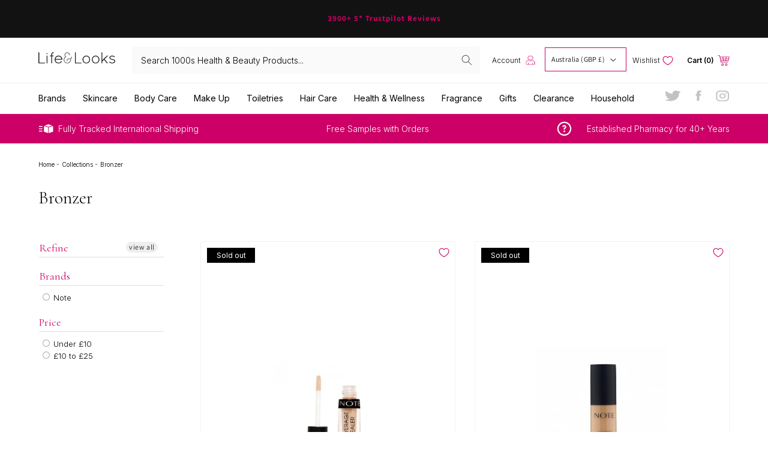

--- FILE ---
content_type: text/html; charset=utf-8
request_url: https://lifeandlooks.com/en-au/collections/bronzer
body_size: 56301
content:
<!doctype html>
<html class="no-js" lang="en">
  <head>
    <meta name="google-site-verification" content="xy-tRRk5iY6BckfVFZmqCh7QuCDFsKX2SxKy185vlGk" />
    <!-- Global site tag (gtag.js) - Google Ads: 976850952 -->
<script async src="https://www.googletagmanager.com/gtag/js?id=AW-976850952"></script>
<script>
  window.dataLayer = window.dataLayer || [];
  function gtag(){dataLayer.push(arguments);}
  gtag('js', new Date());

  gtag('config', 'AW-976850952');
</script>
    <meta charset="utf-8">
    <meta http-equiv="X-UA-Compatible" content="IE=edge">
    <meta name="viewport" content="width=device-width,initial-scale=1">
    <meta name="theme-color" content="">
    <link rel="canonical" href="https://lifeandlooks.com/en-au/collections/bronzer">
    <link rel="preconnect" href="https://cdn.shopify.com" crossorigin><link rel="icon" type="image/png" href="//lifeandlooks.com/cdn/shop/files/Untitled_2x_c6ae3c94-6d1f-45b9-8178-b2d488fd8ae4_32x32.png?v=1648118759"><link rel="preconnect" href="https://fonts.shopifycdn.com" crossorigin><title>
      Bronzer
 &ndash; Lifeandlooks.com </title>

    

    

<meta property="og:site_name" content="Lifeandlooks.com ">
<meta property="og:url" content="https://lifeandlooks.com/en-au/collections/bronzer">
<meta property="og:title" content="Bronzer">
<meta property="og:type" content="product.group">
<meta property="og:description" content="Retailer of Premium Health and Beauty Products. Official Stockists of Clarins, La Roche Posay, Vichy, Bioderma, NeoStrata and many more. Over 5000 products in stock at Competitive Prices. Worldwide Shipping Available."><meta property="og:image" content="http://lifeandlooks.com/cdn/shop/files/Screenshot_2022-03-24_at_12.18.17.png?v=1648124304">
  <meta property="og:image:secure_url" content="https://lifeandlooks.com/cdn/shop/files/Screenshot_2022-03-24_at_12.18.17.png?v=1648124304">
  <meta property="og:image:width" content="1200">
  <meta property="og:image:height" content="628"><meta name="twitter:site" content="@mckaypharmacy"><meta name="twitter:card" content="summary_large_image">
<meta name="twitter:title" content="Bronzer">
<meta name="twitter:description" content="Retailer of Premium Health and Beauty Products. Official Stockists of Clarins, La Roche Posay, Vichy, Bioderma, NeoStrata and many more. Over 5000 products in stock at Competitive Prices. Worldwide Shipping Available.">


    <script src="//lifeandlooks.com/cdn/shop/t/9/assets/global.js?v=21913629528290591881649756863" defer="defer"></script>
    <script>window.performance && window.performance.mark && window.performance.mark('shopify.content_for_header.start');</script><meta id="shopify-digital-wallet" name="shopify-digital-wallet" content="/59900919973/digital_wallets/dialog">
<meta name="shopify-checkout-api-token" content="8ce3d15805b7a63e4c7533802a860e4d">
<meta id="in-context-paypal-metadata" data-shop-id="59900919973" data-venmo-supported="false" data-environment="production" data-locale="en_US" data-paypal-v4="true" data-currency="GBP">
<link rel="alternate" type="application/atom+xml" title="Feed" href="/en-au/collections/bronzer.atom" />
<link rel="alternate" hreflang="x-default" href="https://lifeandlooks.com/collections/bronzer">
<link rel="alternate" hreflang="en" href="https://lifeandlooks.com/collections/bronzer">
<link rel="alternate" hreflang="en-US" href="https://lifeandlooks.com/en-us/collections/bronzer">
<link rel="alternate" hreflang="en-AU" href="https://lifeandlooks.com/en-au/collections/bronzer">
<link rel="alternate" hreflang="en-CH" href="https://lifeandlooks.com/en-ch/collections/bronzer">
<link rel="alternate" hreflang="en-DK" href="https://lifeandlooks.com/en-dk/collections/bronzer">
<link rel="alternate" hreflang="en-SE" href="https://lifeandlooks.com/en-se/collections/bronzer">
<link rel="alternate" hreflang="en-NO" href="https://lifeandlooks.com/en-no/collections/bronzer">
<link rel="alternate" hreflang="en-HK" href="https://lifeandlooks.com/en-hk/collections/bronzer">
<link rel="alternate" hreflang="en-FR" href="https://lifeandlooks.com/en-eu/collections/bronzer">
<link rel="alternate" hreflang="en-DE" href="https://lifeandlooks.com/en-eu/collections/bronzer">
<link rel="alternate" hreflang="en-IE" href="https://lifeandlooks.com/en-eu/collections/bronzer">
<link rel="alternate" hreflang="en-IT" href="https://lifeandlooks.com/en-eu/collections/bronzer">
<link rel="alternate" hreflang="en-NL" href="https://lifeandlooks.com/en-eu/collections/bronzer">
<link rel="alternate" hreflang="en-ES" href="https://lifeandlooks.com/en-eu/collections/bronzer">
<link rel="alternate" hreflang="en-AT" href="https://lifeandlooks.com/en-eu/collections/bronzer">
<link rel="alternate" hreflang="en-BE" href="https://lifeandlooks.com/en-eu/collections/bronzer">
<link rel="alternate" type="application/json+oembed" href="https://lifeandlooks.com/en-au/collections/bronzer.oembed">
<script async="async" src="/checkouts/internal/preloads.js?locale=en-AU"></script>
<script id="shopify-features" type="application/json">{"accessToken":"8ce3d15805b7a63e4c7533802a860e4d","betas":["rich-media-storefront-analytics"],"domain":"lifeandlooks.com","predictiveSearch":true,"shopId":59900919973,"locale":"en"}</script>
<script>var Shopify = Shopify || {};
Shopify.shop = "life-look-store.myshopify.com";
Shopify.locale = "en";
Shopify.currency = {"active":"GBP","rate":"1.0"};
Shopify.country = "AU";
Shopify.theme = {"name":"(Brands Mobile Nav) - Glaze 1.0","id":129350566053,"schema_name":"Glaze","schema_version":"2.1.0","theme_store_id":887,"role":"main"};
Shopify.theme.handle = "null";
Shopify.theme.style = {"id":null,"handle":null};
Shopify.cdnHost = "lifeandlooks.com/cdn";
Shopify.routes = Shopify.routes || {};
Shopify.routes.root = "/en-au/";</script>
<script type="module">!function(o){(o.Shopify=o.Shopify||{}).modules=!0}(window);</script>
<script>!function(o){function n(){var o=[];function n(){o.push(Array.prototype.slice.apply(arguments))}return n.q=o,n}var t=o.Shopify=o.Shopify||{};t.loadFeatures=n(),t.autoloadFeatures=n()}(window);</script>
<script id="shop-js-analytics" type="application/json">{"pageType":"collection"}</script>
<script defer="defer" async type="module" src="//lifeandlooks.com/cdn/shopifycloud/shop-js/modules/v2/client.init-shop-cart-sync_C5BV16lS.en.esm.js"></script>
<script defer="defer" async type="module" src="//lifeandlooks.com/cdn/shopifycloud/shop-js/modules/v2/chunk.common_CygWptCX.esm.js"></script>
<script type="module">
  await import("//lifeandlooks.com/cdn/shopifycloud/shop-js/modules/v2/client.init-shop-cart-sync_C5BV16lS.en.esm.js");
await import("//lifeandlooks.com/cdn/shopifycloud/shop-js/modules/v2/chunk.common_CygWptCX.esm.js");

  window.Shopify.SignInWithShop?.initShopCartSync?.({"fedCMEnabled":true,"windoidEnabled":true});

</script>
<script>(function() {
  var isLoaded = false;
  function asyncLoad() {
    if (isLoaded) return;
    isLoaded = true;
    var urls = ["https:\/\/ecommplugins-scripts.trustpilot.com\/v2.1\/js\/header.min.js?settings=eyJrZXkiOiJTTENJMk9uU0pEQk1RbHRBIiwicyI6Im5vbmUifQ==\u0026shop=life-look-store.myshopify.com","https:\/\/ecommplugins-trustboxsettings.trustpilot.com\/life-look-store.myshopify.com.js?settings=1648123150906\u0026shop=life-look-store.myshopify.com","https:\/\/cdn.doofinder.com\/shopify\/doofinder-installed.js?shop=life-look-store.myshopify.com","https:\/\/www.orderlogicapp.com\/embedded_js\/production_base.js?1678916148\u0026shop=life-look-store.myshopify.com","https:\/\/s3.eu-west-1.amazonaws.com\/production-klarna-il-shopify-osm\/a6c5e37d3b587ca7438f15aa90b429b47085a035\/life-look-store.myshopify.com-1708623500859.js?shop=life-look-store.myshopify.com","\/\/cdn.shopify.com\/proxy\/0050fb854b1e6e5c39a0e06b1dca4544dcefd8004a4cca8ba55f62187ae71e6d\/wbgspapp.webgains.com\/landing.js?programId=306303\u0026shop=life-look-store.myshopify.com\u0026sp-cache-control=cHVibGljLCBtYXgtYWdlPTkwMA"];
    for (var i = 0; i < urls.length; i++) {
      var s = document.createElement('script');
      s.type = 'text/javascript';
      s.async = true;
      s.src = urls[i];
      var x = document.getElementsByTagName('script')[0];
      x.parentNode.insertBefore(s, x);
    }
  };
  if(window.attachEvent) {
    window.attachEvent('onload', asyncLoad);
  } else {
    window.addEventListener('load', asyncLoad, false);
  }
})();</script>
<script id="__st">var __st={"a":59900919973,"offset":0,"reqid":"8e65de50-5356-41e1-9b04-26886af70f8c-1768604816","pageurl":"lifeandlooks.com\/en-au\/collections\/bronzer","u":"3c003b36bc63","p":"collection","rtyp":"collection","rid":283171979429};</script>
<script>window.ShopifyPaypalV4VisibilityTracking = true;</script>
<script id="captcha-bootstrap">!function(){'use strict';const t='contact',e='account',n='new_comment',o=[[t,t],['blogs',n],['comments',n],[t,'customer']],c=[[e,'customer_login'],[e,'guest_login'],[e,'recover_customer_password'],[e,'create_customer']],r=t=>t.map((([t,e])=>`form[action*='/${t}']:not([data-nocaptcha='true']) input[name='form_type'][value='${e}']`)).join(','),a=t=>()=>t?[...document.querySelectorAll(t)].map((t=>t.form)):[];function s(){const t=[...o],e=r(t);return a(e)}const i='password',u='form_key',d=['recaptcha-v3-token','g-recaptcha-response','h-captcha-response',i],f=()=>{try{return window.sessionStorage}catch{return}},m='__shopify_v',_=t=>t.elements[u];function p(t,e,n=!1){try{const o=window.sessionStorage,c=JSON.parse(o.getItem(e)),{data:r}=function(t){const{data:e,action:n}=t;return t[m]||n?{data:e,action:n}:{data:t,action:n}}(c);for(const[e,n]of Object.entries(r))t.elements[e]&&(t.elements[e].value=n);n&&o.removeItem(e)}catch(o){console.error('form repopulation failed',{error:o})}}const l='form_type',E='cptcha';function T(t){t.dataset[E]=!0}const w=window,h=w.document,L='Shopify',v='ce_forms',y='captcha';let A=!1;((t,e)=>{const n=(g='f06e6c50-85a8-45c8-87d0-21a2b65856fe',I='https://cdn.shopify.com/shopifycloud/storefront-forms-hcaptcha/ce_storefront_forms_captcha_hcaptcha.v1.5.2.iife.js',D={infoText:'Protected by hCaptcha',privacyText:'Privacy',termsText:'Terms'},(t,e,n)=>{const o=w[L][v],c=o.bindForm;if(c)return c(t,g,e,D).then(n);var r;o.q.push([[t,g,e,D],n]),r=I,A||(h.body.append(Object.assign(h.createElement('script'),{id:'captcha-provider',async:!0,src:r})),A=!0)});var g,I,D;w[L]=w[L]||{},w[L][v]=w[L][v]||{},w[L][v].q=[],w[L][y]=w[L][y]||{},w[L][y].protect=function(t,e){n(t,void 0,e),T(t)},Object.freeze(w[L][y]),function(t,e,n,w,h,L){const[v,y,A,g]=function(t,e,n){const i=e?o:[],u=t?c:[],d=[...i,...u],f=r(d),m=r(i),_=r(d.filter((([t,e])=>n.includes(e))));return[a(f),a(m),a(_),s()]}(w,h,L),I=t=>{const e=t.target;return e instanceof HTMLFormElement?e:e&&e.form},D=t=>v().includes(t);t.addEventListener('submit',(t=>{const e=I(t);if(!e)return;const n=D(e)&&!e.dataset.hcaptchaBound&&!e.dataset.recaptchaBound,o=_(e),c=g().includes(e)&&(!o||!o.value);(n||c)&&t.preventDefault(),c&&!n&&(function(t){try{if(!f())return;!function(t){const e=f();if(!e)return;const n=_(t);if(!n)return;const o=n.value;o&&e.removeItem(o)}(t);const e=Array.from(Array(32),(()=>Math.random().toString(36)[2])).join('');!function(t,e){_(t)||t.append(Object.assign(document.createElement('input'),{type:'hidden',name:u})),t.elements[u].value=e}(t,e),function(t,e){const n=f();if(!n)return;const o=[...t.querySelectorAll(`input[type='${i}']`)].map((({name:t})=>t)),c=[...d,...o],r={};for(const[a,s]of new FormData(t).entries())c.includes(a)||(r[a]=s);n.setItem(e,JSON.stringify({[m]:1,action:t.action,data:r}))}(t,e)}catch(e){console.error('failed to persist form',e)}}(e),e.submit())}));const S=(t,e)=>{t&&!t.dataset[E]&&(n(t,e.some((e=>e===t))),T(t))};for(const o of['focusin','change'])t.addEventListener(o,(t=>{const e=I(t);D(e)&&S(e,y())}));const B=e.get('form_key'),M=e.get(l),P=B&&M;t.addEventListener('DOMContentLoaded',(()=>{const t=y();if(P)for(const e of t)e.elements[l].value===M&&p(e,B);[...new Set([...A(),...v().filter((t=>'true'===t.dataset.shopifyCaptcha))])].forEach((e=>S(e,t)))}))}(h,new URLSearchParams(w.location.search),n,t,e,['guest_login'])})(!0,!0)}();</script>
<script integrity="sha256-4kQ18oKyAcykRKYeNunJcIwy7WH5gtpwJnB7kiuLZ1E=" data-source-attribution="shopify.loadfeatures" defer="defer" src="//lifeandlooks.com/cdn/shopifycloud/storefront/assets/storefront/load_feature-a0a9edcb.js" crossorigin="anonymous"></script>
<script data-source-attribution="shopify.dynamic_checkout.dynamic.init">var Shopify=Shopify||{};Shopify.PaymentButton=Shopify.PaymentButton||{isStorefrontPortableWallets:!0,init:function(){window.Shopify.PaymentButton.init=function(){};var t=document.createElement("script");t.src="https://lifeandlooks.com/cdn/shopifycloud/portable-wallets/latest/portable-wallets.en.js",t.type="module",document.head.appendChild(t)}};
</script>
<script data-source-attribution="shopify.dynamic_checkout.buyer_consent">
  function portableWalletsHideBuyerConsent(e){var t=document.getElementById("shopify-buyer-consent"),n=document.getElementById("shopify-subscription-policy-button");t&&n&&(t.classList.add("hidden"),t.setAttribute("aria-hidden","true"),n.removeEventListener("click",e))}function portableWalletsShowBuyerConsent(e){var t=document.getElementById("shopify-buyer-consent"),n=document.getElementById("shopify-subscription-policy-button");t&&n&&(t.classList.remove("hidden"),t.removeAttribute("aria-hidden"),n.addEventListener("click",e))}window.Shopify?.PaymentButton&&(window.Shopify.PaymentButton.hideBuyerConsent=portableWalletsHideBuyerConsent,window.Shopify.PaymentButton.showBuyerConsent=portableWalletsShowBuyerConsent);
</script>
<script data-source-attribution="shopify.dynamic_checkout.cart.bootstrap">document.addEventListener("DOMContentLoaded",(function(){function t(){return document.querySelector("shopify-accelerated-checkout-cart, shopify-accelerated-checkout")}if(t())Shopify.PaymentButton.init();else{new MutationObserver((function(e,n){t()&&(Shopify.PaymentButton.init(),n.disconnect())})).observe(document.body,{childList:!0,subtree:!0})}}));
</script>
<script id='scb4127' type='text/javascript' async='' src='https://lifeandlooks.com/cdn/shopifycloud/privacy-banner/storefront-banner.js'></script><link id="shopify-accelerated-checkout-styles" rel="stylesheet" media="screen" href="https://lifeandlooks.com/cdn/shopifycloud/portable-wallets/latest/accelerated-checkout-backwards-compat.css" crossorigin="anonymous">
<style id="shopify-accelerated-checkout-cart">
        #shopify-buyer-consent {
  margin-top: 1em;
  display: inline-block;
  width: 100%;
}

#shopify-buyer-consent.hidden {
  display: none;
}

#shopify-subscription-policy-button {
  background: none;
  border: none;
  padding: 0;
  text-decoration: underline;
  font-size: inherit;
  cursor: pointer;
}

#shopify-subscription-policy-button::before {
  box-shadow: none;
}

      </style>
<script id="sections-script" data-sections="header,footer" defer="defer" src="//lifeandlooks.com/cdn/shop/t/9/compiled_assets/scripts.js?3938"></script>
<script>window.performance && window.performance.mark && window.performance.mark('shopify.content_for_header.end');</script>

  <!-- OrderLogic checkout restrictions ========================================= -->
  <script>
DEBUG_KEY = "__olDebug";

if (typeof olCreateCookie == 'undefined') {
    var olCreateCookie = function (name, value, days) {
        if (days) {
            var date = new Date();
            date.setTime(date.getTime() + (days * 24 * 60 * 60 * 1000));
            var expires = "; expires=" + date.toGMTString();
        }
        else var expires = "";
        document.cookie = name + "=" + JSON.stringify(value) + expires + "; path=/; SameSite=None; Secure";
    };
}

if (typeof olReadCookie == 'undefined') {
    var olReadCookie = function (name) {
        var nameEQ = name + "=";
        var ca = document.cookie.split(';');
        // the cookie is being created, there is a problem with the following logic matching the name
        for (var i = 0; i < ca.length; i++) {
            var c = ca[i];
            while (c.charAt(0) == ' ') c = c.substring(1, c.length);
            if (c.indexOf(nameEQ) == 0) return JSON.parse(c.substring(nameEQ.length, c.length));
        }
        return;
    };
}

if (typeof getOlCacheBuster == 'undefined') {
    var getOlCacheBuster = function() {
        if ( typeof getOlCacheBuster.olCacheBuster == 'undefined') {
            scriptsArray = Array.prototype.slice.call(document.getElementsByTagName("script"));
            scriptsArray = scriptsArray.concat(Array.prototype.slice.call(document.getElementsByTagName("noscript")));
            for (var i=0; i<scriptsArray.length; i++) {
                cacheBusterArray = scriptsArray[i].innerHTML.match(/orderlogicapp.com\\\/embedded_js\\\/production_base.js\?(\d+)/);
                if (cacheBusterArray == null) {
                    cacheBusterString = scriptsArray[i].getAttribute('src');
                    if (cacheBusterString != null) {
                        cacheBusterArray = cacheBusterString.match(/orderlogicapp.com\/embedded_js\/production_base.js\?(\d+)/);
                    }
                }
                if (cacheBusterArray != null) {
                    getOlCacheBuster.olCacheBuster = cacheBusterArray[1];
                    break;
                }
            }
        }
        return getOlCacheBuster.olCacheBuster;
    }
}

if (typeof ol_hostname == 'undefined') {
    var ol_hostname = 'www.orderlogicapp.com';
    var ol_debug = olReadCookie(DEBUG_KEY);
    if (window.location.search.replace("?", "").substring(0, 7) == 'olDebug') {
        ol_debug = window.location.search.replace("?olDebug=", "");
        if (ol_debug == 'false') ol_debug = false;
        olCreateCookie(DEBUG_KEY, ol_debug, null);
    }
}

var ol_cachebuster = getOlCacheBuster();
if (( typeof ol_cachebuster != 'undefined') || (ol_debug)) {
    if (typeof ol_script == 'undefined') {
        var ol_script = document.createElement('script');
        ol_script.type = 'text/javascript';
        ol_script.async = true;
        ol_script.src = "https://" + (ol_debug ? 'dev.orderlogicapp.com' : ol_hostname) + "/embedded_js/store.js?" + ol_cachebuster;
        document.head.appendChild(ol_script);
    }
}



olProductData = { 
}


</script>


    <style data-shopify>
      @font-face {
  font-family: Assistant;
  font-weight: 400;
  font-style: normal;
  font-display: swap;
  src: url("//lifeandlooks.com/cdn/fonts/assistant/assistant_n4.9120912a469cad1cc292572851508ca49d12e768.woff2") format("woff2"),
       url("//lifeandlooks.com/cdn/fonts/assistant/assistant_n4.6e9875ce64e0fefcd3f4446b7ec9036b3ddd2985.woff") format("woff");
}

      @font-face {
  font-family: Assistant;
  font-weight: 700;
  font-style: normal;
  font-display: swap;
  src: url("//lifeandlooks.com/cdn/fonts/assistant/assistant_n7.bf44452348ec8b8efa3aa3068825305886b1c83c.woff2") format("woff2"),
       url("//lifeandlooks.com/cdn/fonts/assistant/assistant_n7.0c887fee83f6b3bda822f1150b912c72da0f7b64.woff") format("woff");
}

      
      
      @font-face {
  font-family: Assistant;
  font-weight: 400;
  font-style: normal;
  font-display: swap;
  src: url("//lifeandlooks.com/cdn/fonts/assistant/assistant_n4.9120912a469cad1cc292572851508ca49d12e768.woff2") format("woff2"),
       url("//lifeandlooks.com/cdn/fonts/assistant/assistant_n4.6e9875ce64e0fefcd3f4446b7ec9036b3ddd2985.woff") format("woff");
}


      :root {
        --font-body-family: Assistant, sans-serif;
        --font-body-style: normal;
        --font-body-weight: 400;

        --font-heading-family: Assistant, sans-serif;
        --font-heading-style: normal;
        --font-heading-weight: 400;

        --color-base-text: 18, 18, 18;
        --color-base-background-1: 255, 255, 255;
        --color-base-background-2: 243, 243, 243;
        --color-base-solid-button-labels: 255, 255, 255;
        --color-base-outline-button-labels: 18, 18, 18;
        --color-base-accent-1: 18, 18, 18;
        --color-base-accent-2: 51, 79, 180;
        --payment-terms-background-color: #FFFFFF;

        --gradient-base-background-1: #FFFFFF;
        --gradient-base-background-2: #F3F3F3;
        --gradient-base-accent-1: #121212;
        --gradient-base-accent-2: #334FB4;

        --page-width: 160rem;
      }

      *,
      *::before,
      *::after {
        box-sizing: inherit;
      }

      html {
        box-sizing: border-box;
        font-size: 62.5%;
        height: 100%;
      }

      body {
        display: grid;
        grid-template-rows: auto auto 1fr auto;
        grid-template-columns: 100%;
        min-height: 100%;
        margin: 0;
        font-size: 1.5rem;
        letter-spacing: 0.06rem;
        line-height: 1.8;
        font-family: var(--font-body-family);
        font-style: var(--font-body-style);
        font-weight: var(--font-body-weight);
      }

      @media screen and (min-width: 750px) {
        body {
          font-size: 1.6rem;
        }
      }
    </style>

    <link href="//lifeandlooks.com/cdn/shop/t/9/assets/base.css?v=176551852178927264861656447207" rel="stylesheet" type="text/css" media="all" />
<link rel="preload" as="font" href="//lifeandlooks.com/cdn/fonts/assistant/assistant_n4.9120912a469cad1cc292572851508ca49d12e768.woff2" type="font/woff2" crossorigin><link rel="preload" as="font" href="//lifeandlooks.com/cdn/fonts/assistant/assistant_n4.9120912a469cad1cc292572851508ca49d12e768.woff2" type="font/woff2" crossorigin><link rel="stylesheet" href="//lifeandlooks.com/cdn/shop/t/9/assets/component-predictive-search.css?v=171342419786403665911649756852" media="print" onload="this.media='all'"><script src="https://ajax.googleapis.com/ajax/libs/jquery/3.5.1/jquery.min.js"></script>
    <script>document.documentElement.className = document.documentElement.className.replace('no-js', 'js');</script>
    <link href="//lifeandlooks.com/cdn/shop/t/9/assets/owl.carousel.min.css?v=98892958441775005111649756873" rel="stylesheet" type="text/css" media="all" />
    <script src="//lifeandlooks.com/cdn/shop/t/9/assets/owl.carousel.min.js?v=97891440811553454251649756873" type="text/javascript"></script>
    <link rel="preconnect" href="https://fonts.googleapis.com"> 
    <link rel="preconnect" href="https://fonts.gstatic.com" crossorigin> 
    <link href="https://fonts.googleapis.com/css2?family=Inter:wght@100;200;300;400;500;600;700;800;900&display=swap" rel="stylesheet">
    <link href="https://fonts.googleapis.com/css2?family=Cormorant:ital,wght@0,300;0,400;0,500;0,600;0,700;1,300;1,400;1,500;1,600;1,700&family=Inter:wght@100;200;300;400;500;600;700;800;900&display=swap" rel="stylesheet">
  <div id="shopify-section-filter-menu-settings" class="shopify-section"><style type="text/css">
/*  Filter Menu Color and Image Section CSS */</style>
<link href="//lifeandlooks.com/cdn/shop/t/9/assets/filter-menu.scss.css?v=169927301315477416291696608352" rel="stylesheet" type="text/css" media="all" />
<script src="//lifeandlooks.com/cdn/shop/t/9/assets/filter-menu.js?v=125519208554403998121649756907" type="text/javascript"></script>





</div>
<!--DOOFINDER-SHOPIFY-->
        
        <script>
  const dfLayerOptions = {
    installationId: '2ebd155b-0a2b-4563-9765-3b089ab6c3ec',
    zone: 'eu1'
  };

  
/** START SHOPIFY ADD TO CART **/
document.addEventListener('doofinder.cart.add', function(event) {

  const product_endpoint = new URL(event.detail.link).pathname + '.js'

  fetch(product_endpoint, {
      method: 'GET',
      headers: {
        'Content-Type': 'application/json'
      },
    })
    .then(response => {
      return response.json()
    })
    .then(data => {
      variant_id = get_variant_id(parseInt(event.detail.item_id), data)
      if (variant_id) {
        add_to_cart(variant_id, event.detail.amount)
      } else {
        window.location.href = event.detail.link
      }
    })
    .catch((error) => {
      console.error('Error:', error)
    })

  function get_variant_id(product_id, product_data) {
    if (product_data.variants.length > 1) {
      if (is_variant_id_in_list(product_id, product_data.variants)) {
        return product_id
      }
      return false
    } else {
      return product_data.variants[0].id
    }
  }

  function is_variant_id_in_list(variant_id, variant_list) {
    let is_variant = false

    variant_list.forEach(variant => {
      if (variant.id === variant_id) {
        is_variant = true
      }
    })

    return is_variant
  }

  function add_to_cart(id, amount) {
    let formData = {
      'items': [{
        'id': id,
        'quantity': amount
      }],
      sections: "cart-items,cart-icon-bubble,cart-live-region-text,cart-footer"
    }

    const route = window.Shopify.routes.root ?
      window.Shopify.routes.root + 'cart/add.js' :
      window.Shopify.routes.cart_url + '/add.js' ;

    fetch(route, {
        method: 'POST',
        headers: {
          'Content-Type': 'application/json'
        },
        body: JSON.stringify(formData)
      })
      .then(response => response.json())
      .then(data => {renderSections(data.sections)})
      .catch((error) => {
        console.error('Error:', error)
      });
  }

  function renderSections(sections){
    for( section_id in sections ){
      let section = document.querySelector("#"+section_id);
      let section_html = sections[section_id];
      if(section && section_html){
        section.innerHTML = section_html;
      }
    }
  }
});
/** END SHOPIFY ADD TO CART **/


/** START SHOPIFY OPTIONS **/
dfLayerOptions.language = "en";
/** END SHOPIFY OPTIONS **/



  (function (l, a, y, e, r, s) {
    r = l.createElement(a); r.onload = e; r.async = 1; r.src = y;
    s = l.getElementsByTagName(a)[0]; s.parentNode.insertBefore(r, s);
  })(document, 'script', 'https://cdn.doofinder.com/livelayer/1/js/loader.min.js', function () {
    doofinderLoader.load(dfLayerOptions);
  });
</script>

        
        <!--/DOOFINDER-SHOPIFY--><!--DOOFINDER-SHOPIFY-->  <script>
  const dfLayerOptions = {
    installationId: '2ebd155b-0a2b-4563-9765-3b089ab6c3ec',
    zone: 'eu1'
  };

  
/** START SHOPIFY ADD TO CART **/
document.addEventListener('doofinder.cart.add', function(event) {

  const product_endpoint = new URL(event.detail.link).pathname + '.js'

  fetch(product_endpoint, {
      method: 'GET',
      headers: {
        'Content-Type': 'application/json'
      },
    })
    .then(response => {
      return response.json()
    })
    .then(data => {
      variant_id = get_variant_id(parseInt(event.detail.item_id), data)
      if (variant_id) {
        add_to_cart(variant_id, event.detail.amount)
      } else {
        window.location.href = event.detail.link
      }
    })
    .catch((error) => {
      console.error('Error:', error)
    })

  function get_variant_id(product_id, product_data) {
    if (product_data.variants.length > 1) {
      if (is_variant_id_in_list(product_id, product_data.variants)) {
        return product_id
      }
      return false
    } else {
      return product_data.variants[0].id
    }
  }

  function is_variant_id_in_list(variant_id, variant_list) {
    let is_variant = false

    variant_list.forEach(variant => {
      if (variant.id === variant_id) {
        is_variant = true
      }
    })

    return is_variant
  }

  function add_to_cart(id, amount) {
    let formData = {
      'items': [{
        'id': id,
        'quantity': amount
      }],
      sections: "cart-items,cart-icon-bubble,cart-live-region-text,cart-footer"
    }

    const route = window.Shopify.routes.root ?
      window.Shopify.routes.root + 'cart/add.js' :
      window.Shopify.routes.cart_url + '/add.js' ;

    fetch(route, {
        method: 'POST',
        headers: {
          'Content-Type': 'application/json'
        },
        body: JSON.stringify(formData)
      })
      .then(response => response.json())
      .then(data => {renderSections(data.sections)})
      .catch((error) => {
        console.error('Error:', error)
      });
  }

  function renderSections(sections){
    for( section_id in sections ){
      let section = document.querySelector("#"+section_id);
      let section_html = sections[section_id];
      if(section && section_html){
        section.innerHTML = section_html;
      }
    }
  }
});
/** END SHOPIFY ADD TO CART **/


/** START SHOPIFY OPTIONS **/
dfLayerOptions.language = "en";
/** END SHOPIFY OPTIONS **/



  (function (l, a, y, e, r, s) {
    r = l.createElement(a); r.onload = e; r.async = 1; r.src = y;
    s = l.getElementsByTagName(a)[0]; s.parentNode.insertBefore(r, s);
  })(document, 'script', 'https://cdn.doofinder.com/livelayer/1/js/loader.min.js', function () {
    doofinderLoader.load(dfLayerOptions);
  });
</script>
  <!--/DOOFINDER-SHOPIFY--><!-- BEGIN app block: shopify://apps/currency-converter/blocks/app-embed-block/a56d6bd1-e9df-4a4a-b98e-e9bb5c43a042 --><script>
    window.codeblackbelt = window.codeblackbelt || {};
    window.codeblackbelt.shop = window.codeblackbelt.shop || 'life-look-store.myshopify.com';
    </script><script src="//cdn.codeblackbelt.com/widgets/currency-converter-plus/main.min.js?version=2026011623+0000" async></script>
<!-- END app block --><!-- BEGIN app block: shopify://apps/eg-auto-add-to-cart/blocks/app-embed/0f7d4f74-1e89-4820-aec4-6564d7e535d2 -->










  
    <script
      async
      type="text/javascript"
      src="https://cdn.506.io/eg/script.js?shop=life-look-store.myshopify.com&v=7"
    ></script>
  



  <meta id="easygift-shop" itemid="c2hvcF8kXzE3Njg2MDQ4MTc=" content="{&quot;isInstalled&quot;:true,&quot;installedOn&quot;:&quot;2023-10-10T15:16:37.905Z&quot;,&quot;appVersion&quot;:&quot;3.0&quot;,&quot;subscriptionName&quot;:&quot;Standard&quot;,&quot;cartAnalytics&quot;:true,&quot;freeTrialEndsOn&quot;:null,&quot;settings&quot;:{&quot;reminderBannerStyle&quot;:{&quot;position&quot;:{&quot;horizontal&quot;:&quot;right&quot;,&quot;vertical&quot;:&quot;bottom&quot;},&quot;primaryColor&quot;:&quot;#000000&quot;,&quot;cssStyles&quot;:&quot;&quot;,&quot;headerText&quot;:&quot;&quot;,&quot;subHeaderText&quot;:&quot;&quot;,&quot;showImage&quot;:false,&quot;imageUrl&quot;:null,&quot;displayAfter&quot;:5,&quot;closingMode&quot;:&quot;doNotAutoClose&quot;,&quot;selfcloseAfter&quot;:5,&quot;reshowBannerAfter&quot;:&quot;everyNewSession&quot;},&quot;addedItemIdentifier&quot;:&quot;_Gifted&quot;,&quot;ignoreOtherAppLineItems&quot;:null,&quot;customVariantsInfoLifetimeMins&quot;:1440,&quot;redirectPath&quot;:null,&quot;ignoreNonStandardCartRequests&quot;:false,&quot;bannerStyle&quot;:{&quot;position&quot;:{&quot;horizontal&quot;:&quot;right&quot;,&quot;vertical&quot;:&quot;bottom&quot;},&quot;primaryColor&quot;:&quot;#000000&quot;,&quot;cssStyles&quot;:null},&quot;themePresetId&quot;:null,&quot;notificationStyle&quot;:{&quot;position&quot;:{&quot;horizontal&quot;:null,&quot;vertical&quot;:null},&quot;cssStyles&quot;:null,&quot;duration&quot;:null,&quot;hasCustomizations&quot;:false,&quot;primaryColor&quot;:null},&quot;fetchCartData&quot;:false,&quot;useLocalStorage&quot;:{&quot;enabled&quot;:false,&quot;expiryMinutes&quot;:null},&quot;popupStyle&quot;:{&quot;showProductLink&quot;:false,&quot;addButtonText&quot;:null,&quot;cssStyles&quot;:null,&quot;dismissButtonText&quot;:null,&quot;hasCustomizations&quot;:false,&quot;imageUrl&quot;:null,&quot;outOfStockButtonText&quot;:null,&quot;primaryColor&quot;:null,&quot;secondaryColor&quot;:null,&quot;subscriptionLabel&quot;:&quot;Subscription Plan&quot;},&quot;refreshAfterBannerClick&quot;:false,&quot;disableReapplyRules&quot;:false,&quot;disableReloadOnFailedAddition&quot;:false,&quot;autoReloadCartPage&quot;:false,&quot;ajaxRedirectPath&quot;:null,&quot;allowSimultaneousRequests&quot;:false,&quot;applyRulesOnCheckout&quot;:false,&quot;enableCartCtrlOverrides&quot;:true,&quot;scriptSettings&quot;:{&quot;branding&quot;:{&quot;show&quot;:false,&quot;removalRequestSent&quot;:null},&quot;productPageRedirection&quot;:{&quot;enabled&quot;:false,&quot;products&quot;:[],&quot;redirectionURL&quot;:&quot;\/&quot;},&quot;debugging&quot;:{&quot;enabled&quot;:false,&quot;enabledOn&quot;:null,&quot;stringifyObj&quot;:false},&quot;customCSS&quot;:null,&quot;delayUpdates&quot;:2000,&quot;decodePayload&quot;:false,&quot;hideAlertsOnFrontend&quot;:false,&quot;removeEGPropertyFromSplitActionLineItems&quot;:false,&quot;fetchProductInfoFromSavedDomain&quot;:false,&quot;enableBuyNowInterceptions&quot;:false,&quot;removeProductsAddedFromExpiredRules&quot;:false,&quot;useFinalPrice&quot;:false,&quot;hideGiftedPropertyText&quot;:false,&quot;fetchCartDataBeforeRequest&quot;:false}},&quot;translations&quot;:null,&quot;defaultLocale&quot;:&quot;en&quot;,&quot;shopDomain&quot;:&quot;lifeandlooks.com&quot;}">


<script defer>
  (async function() {
    try {

      const blockVersion = "v3"
      if (blockVersion != "v3") {
        return
      }

      let metaErrorFlag = false;
      if (metaErrorFlag) {
        return
      }

      // Parse metafields as JSON
      const metafields = {"easygift-rule-652fa952e3443dba27431c15":{"schedule":{"enabled":false,"starts":null,"ends":null},"trigger":{"productTags":{"targets":[],"collectionInfo":null,"sellingPlan":null},"type":"productsInclude","minCartValue":null,"hasUpperCartValue":false,"upperCartValue":null,"products":[{"alerts":[],"name":"Clarins BB Skin Detox Fluid SPF 25 - 01 Light","variantId":41443370401957,"variantGid":"gid:\/\/shopify\/ProductVariant\/41443370401957","productGid":"gid:\/\/shopify\/Product\/7575942856869","handle":"clarins-bb-skin-detox-fluid-spf-26","sellingPlans":[],"_id":"652fa952e3443dba27431c16"},{"alerts":[],"name":"Clarins BB Skin Detox Fluid SPF 25 - 03 Dark","variantId":41443370565797,"variantGid":"gid:\/\/shopify\/ProductVariant\/41443370565797","productGid":"gid:\/\/shopify\/Product\/7575942955173","handle":"clarins-bb-skin-detox-fluid-spf-28","sellingPlans":[],"_id":"652fa952e3443dba27431c17"},{"alerts":[],"name":"Clarins BB Skin Detox Fluid SPF 25 - 00 Fair - Default Title","variantId":42238659395749,"variantGid":"gid:\/\/shopify\/ProductVariant\/42238659395749","productGid":"gid:\/\/shopify\/Product\/8153718653093","handle":"clarins-bb-skin-detox-fluid-spf-25-00-fair","sellingPlans":[],"_id":"652fa952e3443dba27431c18"},{"alerts":[],"name":"Clarins BB Skin Detox Fluid SPF 25 - 02 Medium - Default Title","variantId":42240026312869,"variantGid":"gid:\/\/shopify\/ProductVariant\/42240026312869","productGid":"gid:\/\/shopify\/Product\/7575942922405","handle":"clarins-bb-skin-detox-fluid-spf-27","sellingPlans":[],"_id":"652fa952e3443dba27431c19"},{"alerts":[],"name":"Clarins Beauty Flash Balm 50ml - Default Title","variantId":42194880397477,"variantGid":"gid:\/\/shopify\/ProductVariant\/42194880397477","productGid":"gid:\/\/shopify\/Product\/8140156108965","handle":"clarins-beauty-flash-balm-50ml","sellingPlans":[],"_id":"652fa952e3443dba27431c1a"},{"alerts":[],"name":"Clarins Beauty Flash Peel 50ml - Default Title","variantId":42194870927525,"variantGid":"gid:\/\/shopify\/ProductVariant\/42194870927525","productGid":"gid:\/\/shopify\/Product\/8140153421989","handle":"clarins-beauty-flash-peel-50ml","sellingPlans":[],"_id":"652fa952e3443dba27431c1b"},{"alerts":[],"name":"Clarins Blending Brush - Default Title","variantId":41443375349925,"variantGid":"gid:\/\/shopify\/ProductVariant\/41443375349925","productGid":"gid:\/\/shopify\/Product\/7575944855717","handle":"clarins-blending-brush","sellingPlans":[],"_id":"652fa952e3443dba27431c1c"},{"alerts":[],"name":"Clarins Blush Brush - Default Title","variantId":41443375415461,"variantGid":"gid:\/\/shopify\/ProductVariant\/41443375415461","productGid":"gid:\/\/shopify\/Product\/7575944921253","handle":"clarins-blush-brush","sellingPlans":[],"_id":"652fa952e3443dba27431c1d"},{"alerts":[],"name":"Clarins Body Firming Cream 200ml - Default Title","variantId":41443397271717,"variantGid":"gid:\/\/shopify\/ProductVariant\/41443397271717","productGid":"gid:\/\/shopify\/Product\/7575962812581","handle":"clarins-body-firming-cream-200ml","sellingPlans":[],"_id":"652fa952e3443dba27431c1e"},{"alerts":[],"name":"Clarins Body Firming Gel 150ml - Default Title","variantId":41443396714661,"variantGid":"gid:\/\/shopify\/ProductVariant\/41443396714661","productGid":"gid:\/\/shopify\/Product\/7575962091685","handle":"clarins-body-firming-gel-150ml","sellingPlans":[],"_id":"652fa952e3443dba27431c1f"},{"alerts":[],"name":"Clarins Body Fit - Default Title","variantId":41443371384997,"variantGid":"gid:\/\/shopify\/ProductVariant\/41443371384997","productGid":"gid:\/\/shopify\/Product\/7575943446693","handle":"clarins-body-fit","sellingPlans":[],"_id":"652fa952e3443dba27431c20"},{"alerts":[],"name":"Clarins Body Partner - Default Title","variantId":41443393700005,"variantGid":"gid:\/\/shopify\/ProductVariant\/41443393700005","productGid":"gid:\/\/shopify\/Product\/7575960420517","handle":"clarins-body-partner","sellingPlans":[],"_id":"652fa952e3443dba27431c21"},{"alerts":[],"name":"Clarins Body Treatment Oil - Tonic","variantId":41443379839141,"variantGid":"gid:\/\/shopify\/ProductVariant\/41443379839141","productGid":"gid:\/\/shopify\/Product\/7575951769765","handle":"clarins-body-treatment-oil","sellingPlans":[],"_id":"652fa952e3443dba27431c22"},{"alerts":[],"name":"Clarins Body Treatment Oil - Relax","variantId":41443379871909,"variantGid":"gid:\/\/shopify\/ProductVariant\/41443379871909","productGid":"gid:\/\/shopify\/Product\/7575951769765","handle":"clarins-body-treatment-oil","sellingPlans":[],"_id":"652fa952e3443dba27431c23"},{"alerts":[],"name":"Clarins Body Treatment Oil - Contour","variantId":41443379904677,"variantGid":"gid:\/\/shopify\/ProductVariant\/41443379904677","productGid":"gid:\/\/shopify\/Product\/7575951769765","handle":"clarins-body-treatment-oil","sellingPlans":[],"_id":"652fa952e3443dba27431c24"},{"alerts":[],"name":"Clarins Bright Plus - Default Title","variantId":41443393503397,"variantGid":"gid:\/\/shopify\/ProductVariant\/41443393503397","productGid":"gid:\/\/shopify\/Product\/7575960354981","handle":"clarins-bright-plus","sellingPlans":[],"_id":"652fa952e3443dba27431c25"},{"alerts":[],"name":"Clarins Brow Duo - 01 - Default Title","variantId":41443394584741,"variantGid":"gid:\/\/shopify\/ProductVariant\/41443394584741","productGid":"gid:\/\/shopify\/Product\/7575961010341","handle":"clarins-brow-duo-01","sellingPlans":[],"_id":"652fa952e3443dba27431c26"},{"alerts":[],"name":"Clarins Brow Duo - 02 - Default Title","variantId":41443397796005,"variantGid":"gid:\/\/shopify\/ProductVariant\/41443397796005","productGid":"gid:\/\/shopify\/Product\/7575964024997","handle":"clarins-brow-duo-02","sellingPlans":[],"_id":"652fa952e3443dba27431c27"},{"alerts":[],"name":"Clarins Brow Duo - 03 - Default Title","variantId":41443396911269,"variantGid":"gid:\/\/shopify\/ProductVariant\/41443396911269","productGid":"gid:\/\/shopify\/Product\/7575962288293","handle":"clarins-brow-duo-03","sellingPlans":[],"_id":"652fa952e3443dba27431c28"},{"alerts":[],"name":"Clarins Brow Duo - 04 - Default Title","variantId":41443369156773,"variantGid":"gid:\/\/shopify\/ProductVariant\/41443369156773","productGid":"gid:\/\/shopify\/Product\/7575942234277","handle":"clarins-brow-duo-04","sellingPlans":[],"_id":"652fa952e3443dba27431c29"},{"alerts":[],"name":"Clarins Brow Duo - 05 - Default Title","variantId":41443395272869,"variantGid":"gid:\/\/shopify\/ProductVariant\/41443395272869","productGid":"gid:\/\/shopify\/Product\/7575961534629","handle":"clarins-brow-duo-05","sellingPlans":[],"_id":"652fa952e3443dba27431c2a"},{"alerts":[],"name":"Clarins Bust Beauty Extra-Lift Gel - Default Title","variantId":41443376988325,"variantGid":"gid:\/\/shopify\/ProductVariant\/41443376988325","productGid":"gid:\/\/shopify\/Product\/7575947772069","handle":"clarins-bust-beauty-extra-lift-gel","sellingPlans":[],"_id":"652fa952e3443dba27431c2b"},{"alerts":[],"name":"Clarins Bust Beauty Firming Lotion - Default Title","variantId":41443376890021,"variantGid":"gid:\/\/shopify\/ProductVariant\/41443376890021","productGid":"gid:\/\/shopify\/Product\/7575947608229","handle":"clarins-bust-beauty-firming-lotion","sellingPlans":[],"_id":"652fa952e3443dba27431c2c"},{"alerts":[],"name":"Clarins Calm Essential Balm 30ml - Default Title","variantId":41443369910437,"variantGid":"gid:\/\/shopify\/ProductVariant\/41443369910437","productGid":"gid:\/\/shopify\/Product\/7575942529189","handle":"clarins-calm-essential-balm-30ml","sellingPlans":[],"_id":"652fa952e3443dba27431c2d"},{"alerts":[],"name":"Clarins Calm-Essential Redness Corrective Gel 30ml - Default Title","variantId":41443395240101,"variantGid":"gid:\/\/shopify\/ProductVariant\/41443395240101","productGid":"gid:\/\/shopify\/Product\/7575961501861","handle":"clarins-calm-essential-redness-corrective-gel-30ml","sellingPlans":[],"_id":"652fa952e3443dba27431c2e"},{"alerts":[],"name":"Clarins Calm-Essential Restoring Treatment Oil - Default Title","variantId":41443376201893,"variantGid":"gid:\/\/shopify\/ProductVariant\/41443376201893","productGid":"gid:\/\/shopify\/Product\/7575945511077","handle":"clarins-calm-essential-restoring-treatment-oil","sellingPlans":[],"_id":"652fa952e3443dba27431c2f"},{"alerts":[],"name":"Clarins Calm-Essential Soothing Emulsion 50ml - Default Title","variantId":41443397566629,"variantGid":"gid:\/\/shopify\/ProductVariant\/41443397566629","productGid":"gid:\/\/shopify\/Product\/7575963467941","handle":"clarins-calm-essential-soothing-emulsion-50ml","sellingPlans":[],"_id":"652fa952e3443dba27431c30"},{"alerts":[],"name":"Clarins Cleansing Micellar Water 200ml - Default Title","variantId":42472566980773,"variantGid":"gid:\/\/shopify\/ProductVariant\/42472566980773","productGid":"gid:\/\/shopify\/Product\/8229822103717","handle":"clarins-cleansing-micellar-water-200ml","sellingPlans":[],"_id":"652fa952e3443dba27431c31"},{"alerts":[],"name":"Clarins Comfort Scrub - Default Title","variantId":41443388522661,"variantGid":"gid:\/\/shopify\/ProductVariant\/41443388522661","productGid":"gid:\/\/shopify\/Product\/7575958159525","handle":"clarins-comfort-scrub","sellingPlans":[],"_id":"652fa952e3443dba27431c32"},{"alerts":[],"name":"Clarins Cooling After Sun Gel - Default Title","variantId":41443386327205,"variantGid":"gid:\/\/shopify\/ProductVariant\/41443386327205","productGid":"gid:\/\/shopify\/Product\/7575954653349","handle":"clarins-cooling-after-sun-gel","sellingPlans":[],"_id":"652fa952e3443dba27431c33"},{"alerts":[],"name":"Clarins Crayon Khol Long-Lasting Eye Pencil with Sharpener - Default Title","variantId":41443382296741,"variantGid":"gid:\/\/shopify\/ProductVariant\/41443382296741","productGid":"gid:\/\/shopify\/Product\/7575952523429","handle":"clarins-crayon-khol-long-lasting-eye-pencil-with-sharpener","sellingPlans":[],"_id":"652fa952e3443dba27431c34"},{"alerts":[],"name":"Clarins Cryo-Flash Cream-Mask 75ml - Default Title","variantId":42454805807269,"variantGid":"gid:\/\/shopify\/ProductVariant\/42454805807269","productGid":"gid:\/\/shopify\/Product\/8223778341029","handle":"clarins-cryo-flash-cream-mask-75ml","sellingPlans":[],"_id":"652fa952e3443dba27431c35"},{"alerts":[],"name":"Clarins Double Serum 75ml - Default Title","variantId":42194917490853,"variantGid":"gid:\/\/shopify\/ProductVariant\/42194917490853","productGid":"gid:\/\/shopify\/Product\/8140164661413","handle":"clarins-double-serum-75ml","sellingPlans":[],"_id":"652fa952e3443dba27431c36"},{"alerts":[],"name":"Clarins Double Serum Complete Age Control Concentrate - 30ml","variantId":41443372073125,"variantGid":"gid:\/\/shopify\/ProductVariant\/41443372073125","productGid":"gid:\/\/shopify\/Product\/7575943905445","handle":"clarins-double-serum-complete-age-control-concentrate","sellingPlans":[],"_id":"652fa952e3443dba27431c37"},{"alerts":[],"name":"Clarins Double Serum Complete Age Control Concentrate - 50ml","variantId":41443372105893,"variantGid":"gid:\/\/shopify\/ProductVariant\/41443372105893","productGid":"gid:\/\/shopify\/Product\/7575943905445","handle":"clarins-double-serum-complete-age-control-concentrate","sellingPlans":[],"_id":"652fa952e3443dba27431c38"},{"alerts":[],"name":"Clarins Double Serum Eye 20ml - Default Title","variantId":41443396452517,"variantGid":"gid:\/\/shopify\/ProductVariant\/41443396452517","productGid":"gid:\/\/shopify\/Product\/7575961960613","handle":"clarins-double-serum-eye-20ml","sellingPlans":[],"_id":"652fa952e3443dba27431c39"},{"alerts":[],"name":"Clarins Dry Touch Facial Sun Care SPF50 - Default Title","variantId":42423477207205,"variantGid":"gid:\/\/shopify\/ProductVariant\/42423477207205","productGid":"gid:\/\/shopify\/Product\/7575954391205","handle":"clarins-dry-touch-facial-sun-care","sellingPlans":[],"_id":"652fa952e3443dba27431c3a"},{"alerts":[],"name":"Clarins Dry Touch Sun Care for Face SPF30 - 50ml - Default Title","variantId":42423481598117,"variantGid":"gid:\/\/shopify\/ProductVariant\/42423481598117","productGid":"gid:\/\/shopify\/Product\/8213292941477","handle":"clarins-dry-touch-sun-care-for-face-spf30-50ml","sellingPlans":[],"_id":"652fa952e3443dba27431c3b"},{"alerts":[],"name":"Clarins Eau Des Jardins Body Lotion 200ml - Default Title","variantId":42423299997861,"variantGid":"gid:\/\/shopify\/ProductVariant\/42423299997861","productGid":"gid:\/\/shopify\/Product\/8213140373669","handle":"clarins-eau-des-jardins-body-lotion-200ml","sellingPlans":[],"_id":"652fa952e3443dba27431c3c"},{"alerts":[],"name":"Clarins Eau Des Jardins Fragrance 100ml - Default Title","variantId":42423421567141,"variantGid":"gid:\/\/shopify\/ProductVariant\/42423421567141","productGid":"gid:\/\/shopify\/Product\/8213246804133","handle":"clarins-eau-des-jardins-fragrance-100ml","sellingPlans":[],"_id":"652fa952e3443dba27431c3d"},{"alerts":[],"name":"Clarins Eau Des Jardins Shower Gel 200ml - Default Title","variantId":42423395680421,"variantGid":"gid:\/\/shopify\/ProductVariant\/42423395680421","productGid":"gid:\/\/shopify\/Product\/8213226913957","handle":"clarins-eau-des-jardins-shower-gel-200ml","sellingPlans":[],"_id":"652fa952e3443dba27431c3e"},{"alerts":[],"name":"Clarins Eau Dynamisante Fragrance 100ml - Default Title","variantId":42443005362341,"variantGid":"gid:\/\/shopify\/ProductVariant\/42443005362341","productGid":"gid:\/\/shopify\/Product\/8218249429157","handle":"clarins-eau-dynamisante-fragrance-100ml","sellingPlans":[],"_id":"652fa952e3443dba27431c3f"},{"alerts":[],"name":"Clarins Eau Dynamisante Fragrance 200ml - Default Title","variantId":42443002478757,"variantGid":"gid:\/\/shopify\/ProductVariant\/42443002478757","productGid":"gid:\/\/shopify\/Product\/8218247299237","handle":"clarins-eau-dynamisante-fragrance-200ml","sellingPlans":[],"_id":"652fa952e3443dba27431c40"},{"alerts":[],"name":"Clarins Eau Dynamisante Moisturizing Body Lotion - Default Title","variantId":41443378561189,"variantGid":"gid:\/\/shopify\/ProductVariant\/41443378561189","productGid":"gid:\/\/shopify\/Product\/7575950983333","handle":"clarins-eau-dynamisante-moisturizing-body-lotion","sellingPlans":[],"_id":"652fa952e3443dba27431c41"},{"alerts":[],"name":"Clarins Eau Dynamisante Shower Gel 150ml - Default Title","variantId":41443378593957,"variantGid":"gid:\/\/shopify\/ProductVariant\/41443378593957","productGid":"gid:\/\/shopify\/Product\/7575951016101","handle":"clarins-eau-dynamisante-shower-gel-150ml","sellingPlans":[],"_id":"652fa952e3443dba27431c42"},{"alerts":[],"name":"Clarins Eau Dynamisante Shower Gel 200ml - Default Title","variantId":42443001200805,"variantGid":"gid:\/\/shopify\/ProductVariant\/42443001200805","productGid":"gid:\/\/shopify\/Product\/8218246545573","handle":"clarins-eau-dynamisante-shower-gel-200ml","sellingPlans":[],"_id":"652fa952e3443dba27431c43"},{"alerts":[],"name":"Clarins Eau Extraordinaire Shower Milk 200ml - Default Title","variantId":42423317332133,"variantGid":"gid:\/\/shopify\/ProductVariant\/42423317332133","productGid":"gid:\/\/shopify\/Product\/8213156724901","handle":"clarins-eau-extraordinaire-shower-milk-200ml","sellingPlans":[],"_id":"652fa952e3443dba27431c44"},{"alerts":[],"name":"Clarins Eau Ressourcante Body Cream 200ml - Default Title","variantId":42442954768549,"variantGid":"gid:\/\/shopify\/ProductVariant\/42442954768549","productGid":"gid:\/\/shopify\/Product\/8218223378597","handle":"clarins-eau-ressourcante-body-cream-200ml","sellingPlans":[],"_id":"652fa952e3443dba27431c45"},{"alerts":[],"name":"Clarins Eau Ressourcante Fragrance 100ml - Default Title","variantId":42442998251685,"variantGid":"gid:\/\/shopify\/ProductVariant\/42442998251685","productGid":"gid:\/\/shopify\/Product\/8218245267621","handle":"clarins-eau-ressourcante-fragrance-100ml","sellingPlans":[],"_id":"652fa952e3443dba27431c46"},{"alerts":[],"name":"Clarins Eau Ressourcante Shower Milk 200ml - Default Title","variantId":42442998513829,"variantGid":"gid:\/\/shopify\/ProductVariant\/42442998513829","productGid":"gid:\/\/shopify\/Product\/8218245595301","handle":"clarins-eau-ressourcante-shower-milk-200ml","sellingPlans":[],"_id":"652fa952e3443dba27431c47"},{"alerts":[],"name":"Clarins Energizing Emulsion For Tired Legs - Default Title","variantId":41443376332965,"variantGid":"gid:\/\/shopify\/ProductVariant\/41443376332965","productGid":"gid:\/\/shopify\/Product\/7575945904293","handle":"clarins-energizing-emulsion-for-tired-legs","sellingPlans":[],"_id":"652fa952e3443dba27431c48"},{"alerts":[],"name":"Clarins Ever Bronze Compact Summer Ever Bronze 23 - Default Title","variantId":42454807707813,"variantGid":"gid:\/\/shopify\/ProductVariant\/42454807707813","productGid":"gid:\/\/shopify\/Product\/8223779356837","handle":"clarins-ever-bronze-compact-summer-ever-bronze-23","sellingPlans":[],"_id":"652fa952e3443dba27431c49"},{"alerts":[],"name":"Clarins Ever Matte Compact Powder 02 Light - Default Title","variantId":42454820683941,"variantGid":"gid:\/\/shopify\/ProductVariant\/42454820683941","productGid":"gid:\/\/shopify\/Product\/8223785615525","handle":"clarins-ever-matte-compact-powder-02-light","sellingPlans":[],"_id":"652fa952e3443dba27431c4a"},{"alerts":[],"name":"Clarins Ever Matte Compact Powder 03 Light Medium - Default Title","variantId":42454822191269,"variantGid":"gid:\/\/shopify\/ProductVariant\/42454822191269","productGid":"gid:\/\/shopify\/Product\/8223786139813","handle":"clarins-ever-matte-compact-powder-03-light-medium","sellingPlans":[],"_id":"652fa952e3443dba27431c4b"},{"alerts":[],"name":"Clarins Ever Matte Compact Powder 04 Medium - Default Title","variantId":42454826582181,"variantGid":"gid:\/\/shopify\/ProductVariant\/42454826582181","productGid":"gid:\/\/shopify\/Product\/8223786434725","handle":"clarins-ever-matte-compact-powder-04-medium","sellingPlans":[],"_id":"652fa952e3443dba27431c4c"},{"alerts":[],"name":"Clarins Ever Matte Compact Powder 05 Medium Deep - Default Title","variantId":42454826746021,"variantGid":"gid:\/\/shopify\/ProductVariant\/42454826746021","productGid":"gid:\/\/shopify\/Product\/8223786631333","handle":"clarins-ever-matte-compact-powder-05-medium-deep","sellingPlans":[],"_id":"652fa952e3443dba27431c4d"},{"alerts":[],"name":"Clarins Ever Matte Compact Powder 06 Deep - Default Title","variantId":42454832742565,"variantGid":"gid:\/\/shopify\/ProductVariant\/42454832742565","productGid":"gid:\/\/shopify\/Product\/8223787450533","handle":"clarins-ever-matte-compact-powder-06-deep","sellingPlans":[],"_id":"652fa952e3443dba27431c4e"},{"alerts":[],"name":"Clarins Ever Matte Compact Powders 01 Very Light - Default Title","variantId":42186055254181,"variantGid":"gid:\/\/shopify\/ProductVariant\/42186055254181","productGid":"gid:\/\/shopify\/Product\/8137954885797","handle":"clarins-ever-matte-compact-powders-01-very-ligh","sellingPlans":[],"_id":"652fa952e3443dba27431c4f"},{"alerts":[],"name":"Clarins Ever Matte Loose Powders 02 Universal Medium - Default Title","variantId":42240051839141,"variantGid":"gid:\/\/shopify\/ProductVariant\/42240051839141","productGid":"gid:\/\/shopify\/Product\/8154019594405","handle":"clarins-ever-matte-loose-powders-02-universal-medium","sellingPlans":[],"_id":"652fa952e3443dba27431c50"},{"alerts":[],"name":"Clarins Ever Matte Loose Powders 03 Universal Deep - Default Title","variantId":42240061341861,"variantGid":"gid:\/\/shopify\/ProductVariant\/42240061341861","productGid":"gid:\/\/shopify\/Product\/8154022641829","handle":"clarins-ever-matte-loose-powders-03-universal-deep","sellingPlans":[],"_id":"652fa952e3443dba27431c51"},{"alerts":[],"name":"Clarins Everlasting Concealer - 00 Very Light","variantId":41443369353381,"variantGid":"gid:\/\/shopify\/ProductVariant\/41443369353381","productGid":"gid:\/\/shopify\/Product\/7575942332581","handle":"clarins-everlasting-concealer","sellingPlans":[],"_id":"652fa952e3443dba27431c52"},{"alerts":[],"name":"Clarins Everlasting Concealer - 01 Light","variantId":41443369386149,"variantGid":"gid:\/\/shopify\/ProductVariant\/41443369386149","productGid":"gid:\/\/shopify\/Product\/7575942332581","handle":"clarins-everlasting-concealer","sellingPlans":[],"_id":"652fa952e3443dba27431c53"},{"alerts":[],"name":"Clarins Everlasting Concealer - 02 Light Medium","variantId":41443369418917,"variantGid":"gid:\/\/shopify\/ProductVariant\/41443369418917","productGid":"gid:\/\/shopify\/Product\/7575942332581","handle":"clarins-everlasting-concealer","sellingPlans":[],"_id":"652fa952e3443dba27431c54"},{"alerts":[],"name":"Clarins Everlasting Concealer - 02.5 Medium","variantId":41443369451685,"variantGid":"gid:\/\/shopify\/ProductVariant\/41443369451685","productGid":"gid:\/\/shopify\/Product\/7575942332581","handle":"clarins-everlasting-concealer","sellingPlans":[],"_id":"652fa952e3443dba27431c55"},{"alerts":[],"name":"Clarins Everlasting Concealer - 04 Deep","variantId":41443369517221,"variantGid":"gid:\/\/shopify\/ProductVariant\/41443369517221","productGid":"gid:\/\/shopify\/Product\/7575942332581","handle":"clarins-everlasting-concealer","sellingPlans":[],"_id":"652fa952e3443dba27431c56"},{"alerts":[],"name":"Clarins Everlasting Concealer - 05 Very Deep","variantId":41443369549989,"variantGid":"gid:\/\/shopify\/ProductVariant\/41443369549989","productGid":"gid:\/\/shopify\/Product\/7575942332581","handle":"clarins-everlasting-concealer","sellingPlans":[],"_id":"652fa952e3443dba27431c57"},{"alerts":[],"name":"Clarins Everlasting Concealer - 06 Extra Deep","variantId":41443369582757,"variantGid":"gid:\/\/shopify\/ProductVariant\/41443369582757","productGid":"gid:\/\/shopify\/Product\/7575942332581","handle":"clarins-everlasting-concealer","sellingPlans":[],"_id":"652fa952e3443dba27431c58"},{"alerts":[],"name":"Clarins Everlasting Foundation - 100.5W Cream - Default Title","variantId":41443397009573,"variantGid":"gid:\/\/shopify\/ProductVariant\/41443397009573","productGid":"gid:\/\/shopify\/Product\/7575962386597","handle":"clarins-everlasting-foundation-100-5w-cream","sellingPlans":[],"_id":"652fa952e3443dba27431c59"},{"alerts":[],"name":"Clarins Everlasting Foundation - 100C Lily - Default Title","variantId":41443397370021,"variantGid":"gid:\/\/shopify\/ProductVariant\/41443397370021","productGid":"gid:\/\/shopify\/Product\/7575963009189","handle":"clarins-everlasting-foundation-100c-lily","sellingPlans":[],"_id":"652fa952e3443dba27431c5a"},{"alerts":[],"name":"Clarins Everlasting Foundation 101W Linen - Default Title","variantId":41443395141797,"variantGid":"gid:\/\/shopify\/ProductVariant\/41443395141797","productGid":"gid:\/\/shopify\/Product\/7575961403557","handle":"clarins-everlasting-foundation-101w-linen","sellingPlans":[],"_id":"652fa952e3443dba27431c5b"},{"alerts":[],"name":"Clarins Everlasting Foundation 102.5C Porcelain - Default Title","variantId":41443396288677,"variantGid":"gid:\/\/shopify\/ProductVariant\/41443396288677","productGid":"gid:\/\/shopify\/Product\/7575961796773","handle":"clarins-everlasting-foundation-102-5c-porcelain","sellingPlans":[],"_id":"652fa952e3443dba27431c5c"},{"alerts":[],"name":"Clarins Everlasting Foundation 105.5W Flesh - Default Title","variantId":41443394912421,"variantGid":"gid:\/\/shopify\/ProductVariant\/41443394912421","productGid":"gid:\/\/shopify\/Product\/7575961174181","handle":"clarins-everlasting-foundation-105-5w-flesh","sellingPlans":[],"_id":"652fa952e3443dba27431c5d"},{"alerts":[],"name":"Clarins Everlasting Foundation 105N Nude - Default Title","variantId":41443396812965,"variantGid":"gid:\/\/shopify\/ProductVariant\/41443396812965","productGid":"gid:\/\/shopify\/Product\/7575962189989","handle":"clarins-everlasting-foundation-105n-nude","sellingPlans":[],"_id":"652fa952e3443dba27431c5e"},{"alerts":[],"name":"Clarins Everlasting Foundation 106N Vanilla - Default Title","variantId":41443396419749,"variantGid":"gid:\/\/shopify\/ProductVariant\/41443396419749","productGid":"gid:\/\/shopify\/Product\/7575961927845","handle":"clarins-everlasting-foundation-106n-vanilla","sellingPlans":[],"_id":"652fa952e3443dba27431c5f"},{"alerts":[],"name":"Clarins Everlasting Foundation 107C Beige - Default Title","variantId":41443395174565,"variantGid":"gid:\/\/shopify\/ProductVariant\/41443395174565","productGid":"gid:\/\/shopify\/Product\/7575961436325","handle":"clarins-everlasting-foundation-107c-beige","sellingPlans":[],"_id":"652fa952e3443dba27431c60"},{"alerts":[],"name":"Clarins Everlasting Foundation 108.3N Organza - Default Title","variantId":41443397107877,"variantGid":"gid:\/\/shopify\/ProductVariant\/41443397107877","productGid":"gid:\/\/shopify\/Product\/7575962484901","handle":"clarins-everlasting-foundation-1083n-organza","sellingPlans":[],"_id":"652fa952e3443dba27431c61"},{"alerts":[],"name":"Clarins Everlasting Foundation 108.5 Cashew - Default Title","variantId":41443397599397,"variantGid":"gid:\/\/shopify\/ProductVariant\/41443397599397","productGid":"gid:\/\/shopify\/Product\/7575963599013","handle":"clarins-everlasting-foundation-108-5-cashew","sellingPlans":[],"_id":"652fa952e3443dba27431c62"},{"alerts":[],"name":"Clarins Everlasting Foundation 108W Sand - Default Title","variantId":41443369713829,"variantGid":"gid:\/\/shopify\/ProductVariant\/41443369713829","productGid":"gid:\/\/shopify\/Product\/7575942430885","handle":"clarins-everlasting-foundation-108w-sand","sellingPlans":[],"_id":"652fa952e3443dba27431c63"},{"alerts":[],"name":"Clarins Everlasting Foundation 109C Wheat - Default Title","variantId":41443394158757,"variantGid":"gid:\/\/shopify\/ProductVariant\/41443394158757","productGid":"gid:\/\/shopify\/Product\/7575960649893","handle":"clarins-everlasting-foundation-109c-wheat","sellingPlans":[],"_id":"652fa952e3443dba27431c64"},{"alerts":[],"name":"Clarins Everlasting Foundation 110N Honey - Default Title","variantId":41443385016485,"variantGid":"gid:\/\/shopify\/ProductVariant\/41443385016485","productGid":"gid:\/\/shopify\/Product\/7575953703077","handle":"clarins-everlasting-foundation-110n-honey","sellingPlans":[],"_id":"652fa952e3443dba27431c65"},{"alerts":[],"name":"Clarins Everlasting Foundation 111N Auburn - Default Title","variantId":41443394814117,"variantGid":"gid:\/\/shopify\/ProductVariant\/41443394814117","productGid":"gid:\/\/shopify\/Product\/7575961075877","handle":"clarins-everlasting-foundation-111n-auburn","sellingPlans":[],"_id":"652fa952e3443dba27431c66"},{"alerts":[],"name":"Clarins Everlasting Foundation 112.3N Sandalwood - Default Title","variantId":41443397697701,"variantGid":"gid:\/\/shopify\/ProductVariant\/41443397697701","productGid":"gid:\/\/shopify\/Product\/7575963828389","handle":"clarins-everlasting-foundation-1123n-sandalwood","sellingPlans":[],"_id":"652fa952e3443dba27431c67"},{"alerts":[],"name":"Clarins Everlasting Foundation 112C Amber - Default Title","variantId":41443397042341,"variantGid":"gid:\/\/shopify\/ProductVariant\/41443397042341","productGid":"gid:\/\/shopify\/Product\/7575962419365","handle":"clarins-everlasting-foundation-112c-amber","sellingPlans":[],"_id":"652fa952e3443dba27431c68"},{"alerts":[],"name":"Clarins Everlasting Foundation 113C Chestnut - Default Title","variantId":41443394420901,"variantGid":"gid:\/\/shopify\/ProductVariant\/41443394420901","productGid":"gid:\/\/shopify\/Product\/7575960912037","handle":"clarins-everlasting-foundation-113c-chestnut","sellingPlans":[],"_id":"652fa952e3443dba27431c69"},{"alerts":[],"name":"Clarins Everlasting Foundation 114N Cappuccino - Default Title","variantId":41443393798309,"variantGid":"gid:\/\/shopify\/ProductVariant\/41443393798309","productGid":"gid:\/\/shopify\/Product\/7575960551589","handle":"clarins-everlasting-foundation-114n-cappuccino","sellingPlans":[],"_id":"652fa952e3443dba27431c6a"},{"alerts":[],"name":"Clarins Everlasting Foundation 115C Cognac - Default Title","variantId":41443396321445,"variantGid":"gid:\/\/shopify\/ProductVariant\/41443396321445","productGid":"gid:\/\/shopify\/Product\/7575961829541","handle":"clarins-everlasting-foundation-115c-cognac","sellingPlans":[],"_id":"652fa952e3443dba27431c6b"},{"alerts":[],"name":"Clarins Everlasting Foundation 116.5W Coffee - Default Title","variantId":41443396845733,"variantGid":"gid:\/\/shopify\/ProductVariant\/41443396845733","productGid":"gid:\/\/shopify\/Product\/7575962222757","handle":"clarins-everlasting-foundation-116-5w-coffee","sellingPlans":[],"_id":"652fa952e3443dba27431c6c"},{"alerts":[],"name":"Clarins Everlasting Foundation 117N Hazelnut - Default Title","variantId":41443369615525,"variantGid":"gid:\/\/shopify\/ProductVariant\/41443369615525","productGid":"gid:\/\/shopify\/Product\/7575942398117","handle":"clarins-everlasting-foundation-117n-hazelnut","sellingPlans":[],"_id":"652fa952e3443dba27431c6d"},{"alerts":[],"name":"Clarins Everlasting Foundation 118.5N Chocolate - Default Title","variantId":41443395207333,"variantGid":"gid:\/\/shopify\/ProductVariant\/41443395207333","productGid":"gid:\/\/shopify\/Product\/7575961469093","handle":"clarins-everlasting-foundation-118-5n-chocolate","sellingPlans":[],"_id":"652fa952e3443dba27431c6e"},{"alerts":[],"name":"Clarins Everlasting Foundation 118N Sienna - Default Title","variantId":41443395010725,"variantGid":"gid:\/\/shopify\/ProductVariant\/41443395010725","productGid":"gid:\/\/shopify\/Product\/7575961272485","handle":"clarins-everlasting-foundation-118n-sienna","sellingPlans":[],"_id":"652fa952e3443dba27431c6f"},{"alerts":[],"name":"Clarins Everlasting Youth Fluid Foundation - 100","variantId":41443389538469,"variantGid":"gid:\/\/shopify\/ProductVariant\/41443389538469","productGid":"gid:\/\/shopify\/Product\/7575959732389","handle":"clarins-everlasting-youth-fluid-foundation","sellingPlans":[],"_id":"652fa952e3443dba27431c70"},{"alerts":[],"name":"Clarins Everlasting Youth Fluid Foundation - 100.5","variantId":41443389571237,"variantGid":"gid:\/\/shopify\/ProductVariant\/41443389571237","productGid":"gid:\/\/shopify\/Product\/7575959732389","handle":"clarins-everlasting-youth-fluid-foundation","sellingPlans":[],"_id":"652fa952e3443dba27431c71"},{"alerts":[],"name":"Clarins Everlasting Youth Fluid Foundation - 101","variantId":41443389604005,"variantGid":"gid:\/\/shopify\/ProductVariant\/41443389604005","productGid":"gid:\/\/shopify\/Product\/7575959732389","handle":"clarins-everlasting-youth-fluid-foundation","sellingPlans":[],"_id":"652fa952e3443dba27431c72"},{"alerts":[],"name":"Clarins Everlasting Youth Fluid Foundation - 102.5","variantId":41443389636773,"variantGid":"gid:\/\/shopify\/ProductVariant\/41443389636773","productGid":"gid:\/\/shopify\/Product\/7575959732389","handle":"clarins-everlasting-youth-fluid-foundation","sellingPlans":[],"_id":"652fa952e3443dba27431c73"},{"alerts":[],"name":"Clarins Everlasting Youth Fluid Foundation - 103","variantId":41443389669541,"variantGid":"gid:\/\/shopify\/ProductVariant\/41443389669541","productGid":"gid:\/\/shopify\/Product\/7575959732389","handle":"clarins-everlasting-youth-fluid-foundation","sellingPlans":[],"_id":"652fa952e3443dba27431c74"},{"alerts":[],"name":"Clarins Everlasting Youth Fluid Foundation - 105","variantId":41443389702309,"variantGid":"gid:\/\/shopify\/ProductVariant\/41443389702309","productGid":"gid:\/\/shopify\/Product\/7575959732389","handle":"clarins-everlasting-youth-fluid-foundation","sellingPlans":[],"_id":"652fa952e3443dba27431c75"},{"alerts":[],"name":"Clarins Everlasting Youth Fluid Foundation - 105.5","variantId":41443389735077,"variantGid":"gid:\/\/shopify\/ProductVariant\/41443389735077","productGid":"gid:\/\/shopify\/Product\/7575959732389","handle":"clarins-everlasting-youth-fluid-foundation","sellingPlans":[],"_id":"652fa952e3443dba27431c76"},{"alerts":[],"name":"Clarins Everlasting Youth Fluid Foundation - 106","variantId":41443389767845,"variantGid":"gid:\/\/shopify\/ProductVariant\/41443389767845","productGid":"gid:\/\/shopify\/Product\/7575959732389","handle":"clarins-everlasting-youth-fluid-foundation","sellingPlans":[],"_id":"652fa952e3443dba27431c77"},{"alerts":[],"name":"Clarins Everlasting Youth Fluid Foundation - 107","variantId":41443389800613,"variantGid":"gid:\/\/shopify\/ProductVariant\/41443389800613","productGid":"gid:\/\/shopify\/Product\/7575959732389","handle":"clarins-everlasting-youth-fluid-foundation","sellingPlans":[],"_id":"652fa952e3443dba27431c78"},{"alerts":[],"name":"Clarins Everlasting Youth Fluid Foundation - 108","variantId":41443389833381,"variantGid":"gid:\/\/shopify\/ProductVariant\/41443389833381","productGid":"gid:\/\/shopify\/Product\/7575959732389","handle":"clarins-everlasting-youth-fluid-foundation","sellingPlans":[],"_id":"652fa952e3443dba27431c79"},{"alerts":[],"name":"Clarins Everlasting Youth Fluid Foundation - 108.3","variantId":41443389866149,"variantGid":"gid:\/\/shopify\/ProductVariant\/41443389866149","productGid":"gid:\/\/shopify\/Product\/7575959732389","handle":"clarins-everlasting-youth-fluid-foundation","sellingPlans":[],"_id":"652fa952e3443dba27431c7a"},{"alerts":[],"name":"Clarins Everlasting Youth Fluid Foundation - 108.5","variantId":41443389898917,"variantGid":"gid:\/\/shopify\/ProductVariant\/41443389898917","productGid":"gid:\/\/shopify\/Product\/7575959732389","handle":"clarins-everlasting-youth-fluid-foundation","sellingPlans":[],"_id":"652fa952e3443dba27431c7b"},{"alerts":[],"name":"Clarins Everlasting Youth Fluid Foundation - 109","variantId":41443389931685,"variantGid":"gid:\/\/shopify\/ProductVariant\/41443389931685","productGid":"gid:\/\/shopify\/Product\/7575959732389","handle":"clarins-everlasting-youth-fluid-foundation","sellingPlans":[],"_id":"652fa952e3443dba27431c7c"},{"alerts":[],"name":"Clarins Everlasting Youth Fluid Foundation - 110","variantId":41443389964453,"variantGid":"gid:\/\/shopify\/ProductVariant\/41443389964453","productGid":"gid:\/\/shopify\/Product\/7575959732389","handle":"clarins-everlasting-youth-fluid-foundation","sellingPlans":[],"_id":"652fa952e3443dba27431c7d"},{"alerts":[],"name":"Clarins Everlasting Youth Fluid Foundation - 111","variantId":41443389997221,"variantGid":"gid:\/\/shopify\/ProductVariant\/41443389997221","productGid":"gid:\/\/shopify\/Product\/7575959732389","handle":"clarins-everlasting-youth-fluid-foundation","sellingPlans":[],"_id":"652fa952e3443dba27431c7e"},{"alerts":[],"name":"Clarins Everlasting Youth Fluid Foundation - 112","variantId":41443390029989,"variantGid":"gid:\/\/shopify\/ProductVariant\/41443390029989","productGid":"gid:\/\/shopify\/Product\/7575959732389","handle":"clarins-everlasting-youth-fluid-foundation","sellingPlans":[],"_id":"652fa952e3443dba27431c7f"},{"alerts":[],"name":"Clarins Everlasting Youth Fluid Foundation - 112.3","variantId":41443390062757,"variantGid":"gid:\/\/shopify\/ProductVariant\/41443390062757","productGid":"gid:\/\/shopify\/Product\/7575959732389","handle":"clarins-everlasting-youth-fluid-foundation","sellingPlans":[],"_id":"652fa952e3443dba27431c80"},{"alerts":[],"name":"Clarins Everlasting Youth Fluid Foundation - 113","variantId":41443390095525,"variantGid":"gid:\/\/shopify\/ProductVariant\/41443390095525","productGid":"gid:\/\/shopify\/Product\/7575959732389","handle":"clarins-everlasting-youth-fluid-foundation","sellingPlans":[],"_id":"652fa952e3443dba27431c81"},{"alerts":[],"name":"Clarins Everlasting Youth Fluid Foundation - 114","variantId":41443390128293,"variantGid":"gid:\/\/shopify\/ProductVariant\/41443390128293","productGid":"gid:\/\/shopify\/Product\/7575959732389","handle":"clarins-everlasting-youth-fluid-foundation","sellingPlans":[],"_id":"652fa952e3443dba27431c82"},{"alerts":[],"name":"Clarins Everlasting Youth Fluid Foundation - 115","variantId":41443390161061,"variantGid":"gid:\/\/shopify\/ProductVariant\/41443390161061","productGid":"gid:\/\/shopify\/Product\/7575959732389","handle":"clarins-everlasting-youth-fluid-foundation","sellingPlans":[],"_id":"652fa952e3443dba27431c83"},{"alerts":[],"name":"Clarins Ex\/Firm Neck \u0026 Decollete 75ml - Default Title","variantId":41443393765541,"variantGid":"gid:\/\/shopify\/ProductVariant\/41443393765541","productGid":"gid:\/\/shopify\/Product\/7575960486053","handle":"clarins-exfirm-neck-decollete-75ml","sellingPlans":[],"_id":"652fa952e3443dba27431c84"},{"alerts":[],"name":"Clarins Extra Firming Firming Treatment Essence 200ml - Default Title","variantId":42238613782693,"variantGid":"gid:\/\/shopify\/ProductVariant\/42238613782693","productGid":"gid:\/\/shopify\/Product\/8153710788773","handle":"clarins-extra-firming-firming-treatment-essence-200ml","sellingPlans":[],"_id":"652fa952e3443dba27431c85"},{"alerts":[],"name":"Clarins Extra-Firming Day - All Skin Types - Default Title","variantId":41443373023397,"variantGid":"gid:\/\/shopify\/ProductVariant\/41443373023397","productGid":"gid:\/\/shopify\/Product\/7575944200357","handle":"clarins-extra-firming-day-all-skin-types","sellingPlans":[],"_id":"652fa952e3443dba27431c86"},{"alerts":[],"name":"Clarins Extra-Firming Day - Dry Skin - Default Title","variantId":41443372990629,"variantGid":"gid:\/\/shopify\/ProductVariant\/41443372990629","productGid":"gid:\/\/shopify\/Product\/7575944167589","handle":"clarins-extra-firming-day-dry-skin","sellingPlans":[],"_id":"652fa952e3443dba27431c87"},{"alerts":[],"name":"Clarins Extra-Firming Day SPF 15 - All Skin Types - Default Title","variantId":41443372957861,"variantGid":"gid:\/\/shopify\/ProductVariant\/41443372957861","productGid":"gid:\/\/shopify\/Product\/7575944134821","handle":"clarins-extra-firming-day-spf-15-all-skin-types","sellingPlans":[],"_id":"652fa952e3443dba27431c88"},{"alerts":[],"name":"Clarins Extra-Firming Energy 50ml - Default Title","variantId":41443395403941,"variantGid":"gid:\/\/shopify\/ProductVariant\/41443395403941","productGid":"gid:\/\/shopify\/Product\/7575961632933","handle":"clarins-extra-firming-energy-50ml","sellingPlans":[],"_id":"652fa952e3443dba27431c89"},{"alerts":[],"name":"Clarins Extra-Firming Lip \u0026 Contour Balm - Default Title","variantId":41443376726181,"variantGid":"gid:\/\/shopify\/ProductVariant\/41443376726181","productGid":"gid:\/\/shopify\/Product\/7575947018405","handle":"clarins-extra-firming-lip-contour-balm","sellingPlans":[],"_id":"652fa952e3443dba27431c8a"},{"alerts":[],"name":"Clarins Extra-Firming Night - All Skin Types - Default Title","variantId":41443373056165,"variantGid":"gid:\/\/shopify\/ProductVariant\/41443373056165","productGid":"gid:\/\/shopify\/Product\/7575944233125","handle":"clarins-extra-firming-night-all-skin-types","sellingPlans":[],"_id":"652fa952e3443dba27431c8b"},{"alerts":[],"name":"Clarins Extra-Firming Night - Dry Skin - Default Title","variantId":41443373088933,"variantGid":"gid:\/\/shopify\/ProductVariant\/41443373088933","productGid":"gid:\/\/shopify\/Product\/7575944265893","handle":"clarins-extra-firming-night-dry-skin","sellingPlans":[],"_id":"652fa952e3443dba27431c8c"},{"alerts":[],"name":"Clarins Extra-Firming Phyto-Serum - Default Title","variantId":41443385802917,"variantGid":"gid:\/\/shopify\/ProductVariant\/41443385802917","productGid":"gid:\/\/shopify\/Product\/7575954260133","handle":"clarins-extra-firming-phyto-serum","sellingPlans":[],"_id":"652fa952e3443dba27431c8d"},{"alerts":[],"name":"Clarins Eye Contour Gel - Default Title","variantId":41443377971365,"variantGid":"gid:\/\/shopify\/ProductVariant\/41443377971365","productGid":"gid:\/\/shopify\/Product\/7575949672613","handle":"clarins-eye-contour-gel","sellingPlans":[],"_id":"652fa952e3443dba27431c8e"},{"alerts":[],"name":"Clarins Eyeshadow Brush - Default Title","variantId":41443375317157,"variantGid":"gid:\/\/shopify\/ProductVariant\/41443375317157","productGid":"gid:\/\/shopify\/Product\/7575944822949","handle":"clarins-eyeshadow-brush","sellingPlans":[],"_id":"652fa952e3443dba27431c8f"},{"alerts":[],"name":"Clarins Eyeshadow Palette - 01 Fairy Tale Nude Graduation","variantId":41443393536165,"variantGid":"gid:\/\/shopify\/ProductVariant\/41443393536165","productGid":"gid:\/\/shopify\/Product\/7575960387749","handle":"clarins-eyeshadow-palette","sellingPlans":[],"_id":"652fa952e3443dba27431c90"},{"alerts":[],"name":"Clarins Eyeshadow Palette - 02 Rosewood Graduation","variantId":41443393568933,"variantGid":"gid:\/\/shopify\/ProductVariant\/41443393568933","productGid":"gid:\/\/shopify\/Product\/7575960387749","handle":"clarins-eyeshadow-palette","sellingPlans":[],"_id":"652fa952e3443dba27431c91"},{"alerts":[],"name":"Clarins Eyeshadow Palette - 04 Brown Sugar Graduation","variantId":41443393634469,"variantGid":"gid:\/\/shopify\/ProductVariant\/41443393634469","productGid":"gid:\/\/shopify\/Product\/7575960387749","handle":"clarins-eyeshadow-palette","sellingPlans":[],"_id":"652fa952e3443dba27431c92"},{"alerts":[],"name":"Clarins Eyeshadow Palette - 05 Jade Graduation","variantId":41443393667237,"variantGid":"gid:\/\/shopify\/ProductVariant\/41443393667237","productGid":"gid:\/\/shopify\/Product\/7575960387749","handle":"clarins-eyeshadow-palette","sellingPlans":[],"_id":"652fa952e3443dba27431c93"},{"alerts":[],"name":"Clarins Face Treatment Oil - Blue Orchid - Dehydrated Skin 30ml - Default Title","variantId":41443379380389,"variantGid":"gid:\/\/shopify\/ProductVariant\/41443379380389","productGid":"gid:\/\/shopify\/Product\/7575951605925","handle":"clarins-face-treatment-oil-blue-orchid-dehydrated-skin-30ml","sellingPlans":[],"_id":"652fa952e3443dba27431c94"},{"alerts":[],"name":"Clarins Fix Make up 50ml - Default Title","variantId":42423492247717,"variantGid":"gid:\/\/shopify\/ProductVariant\/42423492247717","productGid":"gid:\/\/shopify\/Product\/8213302673573","handle":"clarins-fix-make-up-50ml","sellingPlans":[],"_id":"652fa952e3443dba27431c95"},{"alerts":[],"name":"Clarins Foot Beauty Treatment Cream - Default Title","variantId":41443377021093,"variantGid":"gid:\/\/shopify\/ProductVariant\/41443377021093","productGid":"gid:\/\/shopify\/Product\/7575947903141","handle":"clarins-foot-beauty-treatment-cream","sellingPlans":[],"_id":"652fa952e3443dba27431c96"},{"alerts":[],"name":"Clarins Fresh Scrub 50ml - Default Title","variantId":41443388326053,"variantGid":"gid:\/\/shopify\/ProductVariant\/41443388326053","productGid":"gid:\/\/shopify\/Product\/7575957831845","handle":"clarins-fresh-scrub-50ml","sellingPlans":[],"_id":"652fa952e3443dba27431c97"},{"alerts":[],"name":"Clarins Gentle Eye Make-Up Remover - Default Title","variantId":41443378004133,"variantGid":"gid:\/\/shopify\/ProductVariant\/41443378004133","productGid":"gid:\/\/shopify\/Product\/7575949803685","handle":"clarins-gentle-eye-make-up-remover","sellingPlans":[],"_id":"652fa952e3443dba27431c98"},{"alerts":[],"name":"Clarins Gentle Peeling - Default Title","variantId":41443377807525,"variantGid":"gid:\/\/shopify\/ProductVariant\/41443377807525","productGid":"gid:\/\/shopify\/Product\/7575948624037","handle":"clarins-gentle-peeling","sellingPlans":[],"_id":"652fa952e3443dba27431c99"},{"alerts":[],"name":"Clarins Gentle Renewing Cleansing Mousse 150ml - Default Title","variantId":41443398254757,"variantGid":"gid:\/\/shopify\/ProductVariant\/41443398254757","productGid":"gid:\/\/shopify\/Product\/7575965827237","handle":"clarins-gentle-renewing-cleansing-mousse-150ml","sellingPlans":[],"_id":"652fa952e3443dba27431c9a"},{"alerts":[],"name":"Clarins Graphik Ink Liner - Default Title","variantId":41443371548837,"variantGid":"gid:\/\/shopify\/ProductVariant\/41443371548837","productGid":"gid:\/\/shopify\/Product\/7575943610533","handle":"clarins-graphik-ink-liner","sellingPlans":[],"_id":"652fa952e3443dba27431c9b"},{"alerts":[],"name":"Clarins Hand \u0026 Nail Treatment Balm 100ml - Default Title","variantId":41443396124837,"variantGid":"gid:\/\/shopify\/ProductVariant\/41443396124837","productGid":"gid:\/\/shopify\/Product\/7575961698469","handle":"clarins-hand-nail-treatment-balm-100ml","sellingPlans":[],"_id":"652fa952e3443dba27431c9c"},{"alerts":[],"name":"Clarins Hand and Nail Treatment Cream 100ml - Default Title","variantId":41443378462885,"variantGid":"gid:\/\/shopify\/ProductVariant\/41443378462885","productGid":"gid:\/\/shopify\/Product\/7575950885029","handle":"clarins-hand-and-nail-treatment-cream","sellingPlans":[],"_id":"652fa952e3443dba27431c9d"},{"alerts":[],"name":"Clarins Hydra Essential Night Cream 50ml 23 - Default Title","variantId":42228015169701,"variantGid":"gid:\/\/shopify\/ProductVariant\/42228015169701","productGid":"gid:\/\/shopify\/Product\/8150232826021","handle":"clarins-hydra-essential-night-cream-50ml-23","sellingPlans":[],"_id":"652fa952e3443dba27431c9e"},{"alerts":[],"name":"Clarins Hydra-Essentiel Bi-Phase Serum - Default Title","variantId":41443370926245,"variantGid":"gid:\/\/shopify\/ProductVariant\/41443370926245","productGid":"gid:\/\/shopify\/Product\/7575943184549","handle":"clarins-hydra-essentiel-bi-phase-serum","sellingPlans":[],"_id":"652fa952e3443dba27431c9f"},{"alerts":[],"name":"Clarins Hydra-Essentiel Cream Normal to Dry Skin 50ml 23 - Default Title","variantId":42228421460133,"variantGid":"gid:\/\/shopify\/ProductVariant\/42228421460133","productGid":"gid:\/\/shopify\/Product\/8150348595365","handle":"clarins-hydra-essentiel-cream-normal-to-dry-skin-50ml-23","sellingPlans":[],"_id":"652fa952e3443dba27431ca0"},{"alerts":[],"name":"Clarins Hydra-Essentiel Cream SPF15 50ml 23 - Default Title","variantId":42228202504357,"variantGid":"gid:\/\/shopify\/ProductVariant\/42228202504357","productGid":"gid:\/\/shopify\/Product\/8150300197029","handle":"clarins-hydra-essentiel-cream-spf15-50ml-23","sellingPlans":[],"_id":"652fa952e3443dba27431ca1"},{"alerts":[],"name":"Clarins Hydra-Essentiel Light Cream 50ml 23 - Default Title","variantId":42228082180261,"variantGid":"gid:\/\/shopify\/ProductVariant\/42228082180261","productGid":"gid:\/\/shopify\/Product\/8150270640293","handle":"clarins-hydra-essentiel-light-cream-50ml-23","sellingPlans":[],"_id":"652fa952e3443dba27431ca2"},{"alerts":[],"name":"Clarins Hydra-Essentiel Matte Gel 75ml 23 - Default Title","variantId":42228018708645,"variantGid":"gid:\/\/shopify\/ProductVariant\/42228018708645","productGid":"gid:\/\/shopify\/Product\/8150234955941","handle":"clarins-hydra-essentiel-matte-gel-75ml-23","sellingPlans":[],"_id":"652fa952e3443dba27431ca3"},{"alerts":[],"name":"Clarins Hydra-Essentiel Moisture Replenishing Lip Balm - Default Title","variantId":41443373121701,"variantGid":"gid:\/\/shopify\/ProductVariant\/41443373121701","productGid":"gid:\/\/shopify\/Product\/7575944298661","handle":"clarins-hydra-essentiel-moisture-replenishing-lip-balm","sellingPlans":[],"_id":"652fa952e3443dba27431ca4"},{"alerts":[],"name":"Clarins Hydra-Essentiel Moisturizing Reviving Eye Mask - Default Title","variantId":41443373220005,"variantGid":"gid:\/\/shopify\/ProductVariant\/41443373220005","productGid":"gid:\/\/shopify\/Product\/7575944364197","handle":"clarins-hydra-essentiel-moisturizing-reviving-eye-mask","sellingPlans":[],"_id":"652fa952e3443dba27431ca5"},{"alerts":[],"name":"Clarins Hydrating Foaming Cleanser 125ml - Default Title","variantId":41443398189221,"variantGid":"gid:\/\/shopify\/ProductVariant\/41443398189221","productGid":"gid:\/\/shopify\/Product\/7575965532325","handle":"clarins-hydrating-foaming-cleanser-125ml","sellingPlans":[],"_id":"652fa952e3443dba27431ca6"},{"alerts":[],"name":"Clarins Hydrating Toning Lotion - Norm\/Dry Skin 200ml - Default Title","variantId":41443394322597,"variantGid":"gid:\/\/shopify\/ProductVariant\/41443394322597","productGid":"gid:\/\/shopify\/Product\/7575960813733","handle":"clarins-hydrating-toning-lotion-normdry-skin-200ml","sellingPlans":[],"_id":"652fa952e3443dba27431ca7"},{"alerts":[],"name":"Clarins Instant Concealer 01 15ml - Default Title","variantId":42240108658853,"variantGid":"gid:\/\/shopify\/ProductVariant\/42240108658853","productGid":"gid:\/\/shopify\/Product\/8154035060901","handle":"clarins-instant-concealer-01-15ml","sellingPlans":[],"_id":"652fa952e3443dba27431ca8"},{"alerts":[],"name":"Clarins Instant Concealer 15ml - 02 - Default Title","variantId":42240119472293,"variantGid":"gid:\/\/shopify\/ProductVariant\/42240119472293","productGid":"gid:\/\/shopify\/Product\/8154037878949","handle":"clarins-instant-concealer-15ml-02","sellingPlans":[],"_id":"652fa952e3443dba27431ca9"},{"alerts":[],"name":"Clarins Instant Concealer 15ml - 03 - Default Title","variantId":42240126976165,"variantGid":"gid:\/\/shopify\/ProductVariant\/42240126976165","productGid":"gid:\/\/shopify\/Product\/8154039976101","handle":"clarins-instant-concealer-15ml-03","sellingPlans":[],"_id":"652fa952e3443dba27431caa"},{"alerts":[],"name":"Clarins Instant Eye Make-Up Remover - Default Title","variantId":41443378036901,"variantGid":"gid:\/\/shopify\/ProductVariant\/41443378036901","productGid":"gid:\/\/shopify\/Product\/7575949967525","handle":"clarins-instant-eye-make-up-remover","sellingPlans":[],"_id":"652fa952e3443dba27431cab"},{"alerts":[],"name":"Clarins Instant Light Eye Perfecting Base - Default Title","variantId":41443380822181,"variantGid":"gid:\/\/shopify\/ProductVariant\/41443380822181","productGid":"gid:\/\/shopify\/Product\/7575952261285","handle":"clarins-instant-light-eye-perfecting-base","sellingPlans":[],"_id":"652fa952e3443dba27431cac"},{"alerts":[],"name":"Clarins Instant Smooth Perfecting Touch - Default Title","variantId":41443377184933,"variantGid":"gid:\/\/shopify\/ProductVariant\/41443377184933","productGid":"gid:\/\/shopify\/Product\/7575948492965","handle":"clarins-instant-smooth-perfecting-touch","sellingPlans":[],"_id":"652fa952e3443dba27431cad"},{"alerts":[],"name":"Clarins Invisible Gel-in-Oil Facial Sun Care UVA\/UVB 30 - Default Title","variantId":41443385835685,"variantGid":"gid:\/\/shopify\/ProductVariant\/41443385835685","productGid":"gid:\/\/shopify\/Product\/7575954292901","handle":"clarins-invisible-gel-in-oil-facial-sun-care-uvauvb-30","sellingPlans":[],"_id":"652fa952e3443dba27431cae"},{"alerts":[],"name":"Clarins Joli Blush - 01 Cheeky Baby","variantId":41443392192677,"variantGid":"gid:\/\/shopify\/ProductVariant\/41443392192677","productGid":"gid:\/\/shopify\/Product\/7575959994533","handle":"clarins-joli-blush","sellingPlans":[],"_id":"652fa952e3443dba27431caf"},{"alerts":[],"name":"Clarins Joli Blush - 03 Cheeky Rose","variantId":41443392225445,"variantGid":"gid:\/\/shopify\/ProductVariant\/41443392225445","productGid":"gid:\/\/shopify\/Product\/7575959994533","handle":"clarins-joli-blush","sellingPlans":[],"_id":"652fa952e3443dba27431cb0"},{"alerts":[],"name":"Clarins Joli Blush - 04 Cheeky Purple","variantId":41443392258213,"variantGid":"gid:\/\/shopify\/ProductVariant\/41443392258213","productGid":"gid:\/\/shopify\/Product\/7575959994533","handle":"clarins-joli-blush","sellingPlans":[],"_id":"652fa952e3443dba27431cb1"},{"alerts":[],"name":"Clarins Joli Blush - 05 Cheeky Boum","variantId":41443392290981,"variantGid":"gid:\/\/shopify\/ProductVariant\/41443392290981","productGid":"gid:\/\/shopify\/Product\/7575959994533","handle":"clarins-joli-blush","sellingPlans":[],"_id":"652fa952e3443dba27431cb2"},{"alerts":[],"name":"Clarins Joli Blush - 06 Cheeky Coral","variantId":41443392323749,"variantGid":"gid:\/\/shopify\/ProductVariant\/41443392323749","productGid":"gid:\/\/shopify\/Product\/7575959994533","handle":"clarins-joli-blush","sellingPlans":[],"_id":"652fa952e3443dba27431cb3"},{"alerts":[],"name":"Clarins Joli Blush - 07 Cheeky Peach","variantId":41443392356517,"variantGid":"gid:\/\/shopify\/ProductVariant\/41443392356517","productGid":"gid:\/\/shopify\/Product\/7575959994533","handle":"clarins-joli-blush","sellingPlans":[],"_id":"652fa952e3443dba27431cb4"},{"alerts":[],"name":"Clarins Joli Blush - 08 Cheeky Brown","variantId":41443392389285,"variantGid":"gid:\/\/shopify\/ProductVariant\/41443392389285","productGid":"gid:\/\/shopify\/Product\/7575959994533","handle":"clarins-joli-blush","sellingPlans":[],"_id":"652fa952e3443dba27431cb5"},{"alerts":[],"name":"Clarins Joli Rouge Lipstick - 705 Soft Berry","variantId":41443382755493,"variantGid":"gid:\/\/shopify\/ProductVariant\/41443382755493","productGid":"gid:\/\/shopify\/Product\/7575952785573","handle":"clarins-joli-rouge-lipstick","sellingPlans":[],"_id":"652fa952e3443dba27431cb6"},{"alerts":[],"name":"Clarins Joli Rouge Lipstick - 711 Papaya","variantId":41443382788261,"variantGid":"gid:\/\/shopify\/ProductVariant\/41443382788261","productGid":"gid:\/\/shopify\/Product\/7575952785573","handle":"clarins-joli-rouge-lipstick","sellingPlans":[],"_id":"652fa952e3443dba27431cb7"},{"alerts":[],"name":"Clarins Joli Rouge Lipstick - 713 Hot Pink","variantId":41443382821029,"variantGid":"gid:\/\/shopify\/ProductVariant\/41443382821029","productGid":"gid:\/\/shopify\/Product\/7575952785573","handle":"clarins-joli-rouge-lipstick","sellingPlans":[],"_id":"652fa952e3443dba27431cb8"},{"alerts":[],"name":"Clarins Joli Rouge Lipstick - 723 Raspberry","variantId":41443382853797,"variantGid":"gid:\/\/shopify\/ProductVariant\/41443382853797","productGid":"gid:\/\/shopify\/Product\/7575952785573","handle":"clarins-joli-rouge-lipstick","sellingPlans":[],"_id":"652fa952e3443dba27431cb9"},{"alerts":[],"name":"Clarins Joli Rouge Lipstick - 731 Rose Berry","variantId":41443382886565,"variantGid":"gid:\/\/shopify\/ProductVariant\/41443382886565","productGid":"gid:\/\/shopify\/Product\/7575952785573","handle":"clarins-joli-rouge-lipstick","sellingPlans":[],"_id":"652fa952e3443dba27431cba"},{"alerts":[],"name":"Clarins Joli Rouge Lipstick - 732 Grenadine","variantId":41443382919333,"variantGid":"gid:\/\/shopify\/ProductVariant\/41443382919333","productGid":"gid:\/\/shopify\/Product\/7575952785573","handle":"clarins-joli-rouge-lipstick","sellingPlans":[],"_id":"652fa952e3443dba27431cbb"},{"alerts":[],"name":"Clarins Joli Rouge Lipstick - 738 Royal Plum","variantId":41443382952101,"variantGid":"gid:\/\/shopify\/ProductVariant\/41443382952101","productGid":"gid:\/\/shopify\/Product\/7575952785573","handle":"clarins-joli-rouge-lipstick","sellingPlans":[],"_id":"652fa952e3443dba27431cbc"},{"alerts":[],"name":"Clarins Joli Rouge Lipstick - 741 Red Orange","variantId":41443382984869,"variantGid":"gid:\/\/shopify\/ProductVariant\/41443382984869","productGid":"gid:\/\/shopify\/Product\/7575952785573","handle":"clarins-joli-rouge-lipstick","sellingPlans":[],"_id":"652fa952e3443dba27431cbd"},{"alerts":[],"name":"Clarins Joli Rouge Lipstick - 742 Joli Rouge","variantId":41443383017637,"variantGid":"gid:\/\/shopify\/ProductVariant\/41443383017637","productGid":"gid:\/\/shopify\/Product\/7575952785573","handle":"clarins-joli-rouge-lipstick","sellingPlans":[],"_id":"652fa952e3443dba27431cbe"},{"alerts":[],"name":"Clarins Joli Rouge Lipstick - 744 Soft Plum","variantId":41443383050405,"variantGid":"gid:\/\/shopify\/ProductVariant\/41443383050405","productGid":"gid:\/\/shopify\/Product\/7575952785573","handle":"clarins-joli-rouge-lipstick","sellingPlans":[],"_id":"652fa952e3443dba27431cbf"},{"alerts":[],"name":"Clarins Joli Rouge Lipstick - 752 Rosewood","variantId":41443383083173,"variantGid":"gid:\/\/shopify\/ProductVariant\/41443383083173","productGid":"gid:\/\/shopify\/Product\/7575952785573","handle":"clarins-joli-rouge-lipstick","sellingPlans":[],"_id":"652fa952e3443dba27431cc0"},{"alerts":[],"name":"Clarins Joli Rouge Lipstick - 754 Deep Red","variantId":41443383115941,"variantGid":"gid:\/\/shopify\/ProductVariant\/41443383115941","productGid":"gid:\/\/shopify\/Product\/7575952785573","handle":"clarins-joli-rouge-lipstick","sellingPlans":[],"_id":"652fa952e3443dba27431cc1"},{"alerts":[],"name":"Clarins Joli Rouge Lipstick - 755 Litchi","variantId":41443383148709,"variantGid":"gid:\/\/shopify\/ProductVariant\/41443383148709","productGid":"gid:\/\/shopify\/Product\/7575952785573","handle":"clarins-joli-rouge-lipstick","sellingPlans":[],"_id":"652fa952e3443dba27431cc2"},{"alerts":[],"name":"Clarins Joli Rouge Lipstick - 756 Guava","variantId":41443383181477,"variantGid":"gid:\/\/shopify\/ProductVariant\/41443383181477","productGid":"gid:\/\/shopify\/Product\/7575952785573","handle":"clarins-joli-rouge-lipstick","sellingPlans":[],"_id":"652fa952e3443dba27431cc3"},{"alerts":[],"name":"Clarins Joli Rouge Lipstick - 757 Nude Brick","variantId":41443383214245,"variantGid":"gid:\/\/shopify\/ProductVariant\/41443383214245","productGid":"gid:\/\/shopify\/Product\/7575952785573","handle":"clarins-joli-rouge-lipstick","sellingPlans":[],"_id":"652fa952e3443dba27431cc4"},{"alerts":[],"name":"Clarins Joli Rouge Lipstick - 758 Sandy Pink","variantId":41443383247013,"variantGid":"gid:\/\/shopify\/ProductVariant\/41443383247013","productGid":"gid:\/\/shopify\/Product\/7575952785573","handle":"clarins-joli-rouge-lipstick","sellingPlans":[],"_id":"652fa952e3443dba27431cc5"},{"alerts":[],"name":"Clarins Joli Rouge Lipstick - 759 Woodberry","variantId":41443383279781,"variantGid":"gid:\/\/shopify\/ProductVariant\/41443383279781","productGid":"gid:\/\/shopify\/Product\/7575952785573","handle":"clarins-joli-rouge-lipstick","sellingPlans":[],"_id":"652fa952e3443dba27431cc6"},{"alerts":[],"name":"Clarins Joli Rouge Lipstick - 760 Pink Cranberry","variantId":41443383312549,"variantGid":"gid:\/\/shopify\/ProductVariant\/41443383312549","productGid":"gid:\/\/shopify\/Product\/7575952785573","handle":"clarins-joli-rouge-lipstick","sellingPlans":[],"_id":"652fa952e3443dba27431cc7"},{"alerts":[],"name":"Clarins Joli Rouge Lipstick - 761 Spicy Chili","variantId":41443383345317,"variantGid":"gid:\/\/shopify\/ProductVariant\/41443383345317","productGid":"gid:\/\/shopify\/Product\/7575952785573","handle":"clarins-joli-rouge-lipstick","sellingPlans":[],"_id":"652fa952e3443dba27431cc8"},{"alerts":[],"name":"Clarins Joli Rouge Lipstick - 762 Pop Pink","variantId":41443383378085,"variantGid":"gid:\/\/shopify\/ProductVariant\/41443383378085","productGid":"gid:\/\/shopify\/Product\/7575952785573","handle":"clarins-joli-rouge-lipstick","sellingPlans":[],"_id":"652fa952e3443dba27431cc9"},{"alerts":[],"name":"Clarins Joli Rouge Velvet Lipstick - 705 Soft Berry","variantId":41443374661797,"variantGid":"gid:\/\/shopify\/ProductVariant\/41443374661797","productGid":"gid:\/\/shopify\/Product\/7575944724645","handle":"clarins-joli-rouge-velvet-lipstick","sellingPlans":[],"_id":"652fa952e3443dba27431cca"},{"alerts":[],"name":"Clarins Joli Rouge Velvet Lipstick - 711 Papaya","variantId":41443374694565,"variantGid":"gid:\/\/shopify\/ProductVariant\/41443374694565","productGid":"gid:\/\/shopify\/Product\/7575944724645","handle":"clarins-joli-rouge-velvet-lipstick","sellingPlans":[],"_id":"652fa952e3443dba27431ccb"},{"alerts":[],"name":"Clarins Joli Rouge Velvet Lipstick - 723 Raspberry","variantId":41443374727333,"variantGid":"gid:\/\/shopify\/ProductVariant\/41443374727333","productGid":"gid:\/\/shopify\/Product\/7575944724645","handle":"clarins-joli-rouge-velvet-lipstick","sellingPlans":[],"_id":"652fa952e3443dba27431ccc"},{"alerts":[],"name":"Clarins Joli Rouge Velvet Lipstick - 731 Rose Berry","variantId":41443374760101,"variantGid":"gid:\/\/shopify\/ProductVariant\/41443374760101","productGid":"gid:\/\/shopify\/Product\/7575944724645","handle":"clarins-joli-rouge-velvet-lipstick","sellingPlans":[],"_id":"652fa952e3443dba27431ccd"},{"alerts":[],"name":"Clarins Joli Rouge Velvet Lipstick - 732 Grendine","variantId":41443374792869,"variantGid":"gid:\/\/shopify\/ProductVariant\/41443374792869","productGid":"gid:\/\/shopify\/Product\/7575944724645","handle":"clarins-joli-rouge-velvet-lipstick","sellingPlans":[],"_id":"652fa952e3443dba27431cce"},{"alerts":[],"name":"Clarins Joli Rouge Velvet Lipstick - 737 Spicy Cinnamon","variantId":41443374825637,"variantGid":"gid:\/\/shopify\/ProductVariant\/41443374825637","productGid":"gid:\/\/shopify\/Product\/7575944724645","handle":"clarins-joli-rouge-velvet-lipstick","sellingPlans":[],"_id":"652fa952e3443dba27431ccf"},{"alerts":[],"name":"Clarins Joli Rouge Velvet Lipstick - 741 Red Orange","variantId":41443374858405,"variantGid":"gid:\/\/shopify\/ProductVariant\/41443374858405","productGid":"gid:\/\/shopify\/Product\/7575944724645","handle":"clarins-joli-rouge-velvet-lipstick","sellingPlans":[],"_id":"652fa952e3443dba27431cd0"},{"alerts":[],"name":"Clarins Joli Rouge Velvet Lipstick - 742 Rouge Velvet","variantId":41443374891173,"variantGid":"gid:\/\/shopify\/ProductVariant\/41443374891173","productGid":"gid:\/\/shopify\/Product\/7575944724645","handle":"clarins-joli-rouge-velvet-lipstick","sellingPlans":[],"_id":"652fa952e3443dba27431cd1"},{"alerts":[],"name":"Clarins Joli Rouge Velvet Lipstick - 744 Plum","variantId":41443374923941,"variantGid":"gid:\/\/shopify\/ProductVariant\/41443374923941","productGid":"gid:\/\/shopify\/Product\/7575944724645","handle":"clarins-joli-rouge-velvet-lipstick","sellingPlans":[],"_id":"652fa952e3443dba27431cd2"},{"alerts":[],"name":"Clarins Joli Rouge Velvet Lipstick - 752 Rosewood","variantId":41443374956709,"variantGid":"gid:\/\/shopify\/ProductVariant\/41443374956709","productGid":"gid:\/\/shopify\/Product\/7575944724645","handle":"clarins-joli-rouge-velvet-lipstick","sellingPlans":[],"_id":"652fa952e3443dba27431cd3"},{"alerts":[],"name":"Clarins Joli Rouge Velvet Lipstick - 754 Deep Red","variantId":41443374989477,"variantGid":"gid:\/\/shopify\/ProductVariant\/41443374989477","productGid":"gid:\/\/shopify\/Product\/7575944724645","handle":"clarins-joli-rouge-velvet-lipstick","sellingPlans":[],"_id":"652fa952e3443dba27431cd4"},{"alerts":[],"name":"Clarins Joli Rouge Velvet Lipstick - 755 Litchi","variantId":41443375022245,"variantGid":"gid:\/\/shopify\/ProductVariant\/41443375022245","productGid":"gid:\/\/shopify\/Product\/7575944724645","handle":"clarins-joli-rouge-velvet-lipstick","sellingPlans":[],"_id":"652fa952e3443dba27431cd5"},{"alerts":[],"name":"Clarins Joli Rouge Velvet Lipstick - 756 Guava","variantId":41443375055013,"variantGid":"gid:\/\/shopify\/ProductVariant\/41443375055013","productGid":"gid:\/\/shopify\/Product\/7575944724645","handle":"clarins-joli-rouge-velvet-lipstick","sellingPlans":[],"_id":"652fa952e3443dba27431cd6"},{"alerts":[],"name":"Clarins Joli Rouge Velvet Lipstick - 757 Nude Brick","variantId":41443375087781,"variantGid":"gid:\/\/shopify\/ProductVariant\/41443375087781","productGid":"gid:\/\/shopify\/Product\/7575944724645","handle":"clarins-joli-rouge-velvet-lipstick","sellingPlans":[],"_id":"652fa952e3443dba27431cd7"},{"alerts":[],"name":"Clarins Joli Rouge Velvet Lipstick - 758 Sandy Pink","variantId":41443375120549,"variantGid":"gid:\/\/shopify\/ProductVariant\/41443375120549","productGid":"gid:\/\/shopify\/Product\/7575944724645","handle":"clarins-joli-rouge-velvet-lipstick","sellingPlans":[],"_id":"652fa952e3443dba27431cd8"},{"alerts":[],"name":"Clarins Joli Rouge Velvet Lipstick - 759 Woodberry","variantId":41443375153317,"variantGid":"gid:\/\/shopify\/ProductVariant\/41443375153317","productGid":"gid:\/\/shopify\/Product\/7575944724645","handle":"clarins-joli-rouge-velvet-lipstick","sellingPlans":[],"_id":"652fa952e3443dba27431cd9"},{"alerts":[],"name":"Clarins Joli Rouge Velvet Lipstick - 762 Pop Pink","variantId":41443375218853,"variantGid":"gid:\/\/shopify\/ProductVariant\/41443375218853","productGid":"gid:\/\/shopify\/Product\/7575944724645","handle":"clarins-joli-rouge-velvet-lipstick","sellingPlans":[],"_id":"652fa952e3443dba27431cda"},{"alerts":[],"name":"Clarins Lash \u0026 Brow Double Fix Mascara 8ml - Default Title","variantId":42238771527845,"variantGid":"gid:\/\/shopify\/ProductVariant\/42238771527845","productGid":"gid:\/\/shopify\/Product\/8153737560229","handle":"clarins-lash-brow-double-fix-mascara-8ml","sellingPlans":[],"_id":"652fa952e3443dba27431cdb"},{"alerts":[],"name":"Clarins Lip Comfort Oil 16 Acidular Pink - Default Title","variantId":42454814785701,"variantGid":"gid:\/\/shopify\/ProductVariant\/42454814785701","productGid":"gid:\/\/shopify\/Product\/8223784927397","handle":"clarins-lip-comfort-oil-16-acidular-pink","sellingPlans":[],"_id":"652fa952e3443dba27431cdc"},{"alerts":[],"name":"Clarins Lip Comfort Oil 17 Purple Fig - Default Title","variantId":42454808166565,"variantGid":"gid:\/\/shopify\/ProductVariant\/42454808166565","productGid":"gid:\/\/shopify\/Product\/8223779618981","handle":"clarins-lip-comfort-oil-17-purple-fig","sellingPlans":[],"_id":"652fa952e3443dba27431cdd"},{"alerts":[],"name":"Clarins Lip Perfector 06 - Default Title","variantId":42481112842405,"variantGid":"gid:\/\/shopify\/ProductVariant\/42481112842405","productGid":"gid:\/\/shopify\/Product\/8232913731749","handle":"clarins-lip-perfector-06","sellingPlans":[],"_id":"652fa952e3443dba27431cde"},{"alerts":[],"name":"Clarins Lip Perfector 16 - Default Title","variantId":42481081286821,"variantGid":"gid:\/\/shopify\/ProductVariant\/42481081286821","productGid":"gid:\/\/shopify\/Product\/8232904818853","handle":"clarins-lip-perfector-16","sellingPlans":[],"_id":"652fa952e3443dba27431cdf"},{"alerts":[],"name":"Clarins Lip Perfector 17 - Default Title","variantId":42481142104229,"variantGid":"gid:\/\/shopify\/ProductVariant\/42481142104229","productGid":"gid:\/\/shopify\/Product\/8232940077221","handle":"clarins-lip-perfector-17","sellingPlans":[],"_id":"652fa952e3443dba27431ce0"},{"alerts":[],"name":"Clarins Lip Perfector 18 - Default Title","variantId":42481111859365,"variantGid":"gid:\/\/shopify\/ProductVariant\/42481111859365","productGid":"gid:\/\/shopify\/Product\/8232913600677","handle":"clarins-lip-perfector-18","sellingPlans":[],"_id":"652fa952e3443dba27431ce1"},{"alerts":[],"name":"Clarins Lotus Treatment Oil 30ml - Default Title","variantId":41443398156453,"variantGid":"gid:\/\/shopify\/ProductVariant\/41443398156453","productGid":"gid:\/\/shopify\/Product\/7575965368485","handle":"clarins-lotus-treatment-oil-30ml","sellingPlans":[],"_id":"652fa952e3443dba27431ce2"},{"alerts":[],"name":"Clarins Men After Shave Soothing Gel 75ml - Default Title","variantId":42186069934245,"variantGid":"gid:\/\/shopify\/ProductVariant\/42186069934245","productGid":"gid:\/\/shopify\/Product\/8137962291365","handle":"clarins-men-after-shave-soothing-gel-75ml","sellingPlans":[],"_id":"652fa952e3443dba27431ce3"},{"alerts":[],"name":"Clarins Men After Shave Soothing Toner 100ml - Default Title","variantId":42186057449637,"variantGid":"gid:\/\/shopify\/ProductVariant\/42186057449637","productGid":"gid:\/\/shopify\/Product\/8137956786341","handle":"clarins-men-after-shave-soothing-toner-100ml","sellingPlans":[],"_id":"652fa952e3443dba27431ce4"},{"alerts":[],"name":"Clarins Men Line-Control Eye Balm - Default Title","variantId":41443376857253,"variantGid":"gid:\/\/shopify\/ProductVariant\/41443376857253","productGid":"gid:\/\/shopify\/Product\/7575947444389","handle":"clarins-men-line-control-eye-balm","sellingPlans":[],"_id":"652fa952e3443dba27431ce5"},{"alerts":[],"name":"Clarins Men Shave and Beard Oil 30ml - Default Title","variantId":42186343481509,"variantGid":"gid:\/\/shopify\/ProductVariant\/42186343481509","productGid":"gid:\/\/shopify\/Product\/8138054762661","handle":"clarins-men-shave-and-beard-oil-30ml","sellingPlans":[],"_id":"652fa952e3443dba27431ce6"},{"alerts":[],"name":"Clarins Mineral Loose Powder 30g - 01 Light","variantId":41443379970213,"variantGid":"gid:\/\/shopify\/ProductVariant\/41443379970213","productGid":"gid:\/\/shopify\/Product\/7575951835301","handle":"clarins-mineral-loose-powder-30g","sellingPlans":[],"_id":"652fa952e3443dba27431ce7"},{"alerts":[],"name":"Clarins Mineral Loose Powder 30g - 02 Medium","variantId":41443380002981,"variantGid":"gid:\/\/shopify\/ProductVariant\/41443380002981","productGid":"gid:\/\/shopify\/Product\/7575951835301","handle":"clarins-mineral-loose-powder-30g","sellingPlans":[],"_id":"652fa952e3443dba27431ce8"},{"alerts":[],"name":"Clarins Mineral Loose Powder 30g - 03 Dark","variantId":41443380035749,"variantGid":"gid:\/\/shopify\/ProductVariant\/41443380035749","productGid":"gid:\/\/shopify\/Product\/7575951835301","handle":"clarins-mineral-loose-powder-30g","sellingPlans":[],"_id":"652fa952e3443dba27431ce9"},{"alerts":[],"name":"Clarins Mineral Sun Care Compact UVA\/UVB 30 - Default Title","variantId":41443385901221,"variantGid":"gid:\/\/shopify\/ProductVariant\/41443385901221","productGid":"gid:\/\/shopify\/Product\/7575954358437","handle":"clarins-mineral-sun-care-compact-uvauvb-30","sellingPlans":[],"_id":"652fa952e3443dba27431cea"},{"alerts":[],"name":"Clarins Mineral Sun Care Fluid UVA\/UVB 30 - Default Title","variantId":41443385868453,"variantGid":"gid:\/\/shopify\/ProductVariant\/41443385868453","productGid":"gid:\/\/shopify\/Product\/7575954325669","handle":"clarins-mineral-sun-care-fluid-uvauvb-30","sellingPlans":[],"_id":"652fa952e3443dba27431ceb"},{"alerts":[],"name":"Clarins Moisture Rich Body Lotion 200ml - Default Title","variantId":41443397927077,"variantGid":"gid:\/\/shopify\/ProductVariant\/41443397927077","productGid":"gid:\/\/shopify\/Product\/7575964483749","handle":"clarins-moisture-rich-body-lotion-200ml","sellingPlans":[],"_id":"652fa952e3443dba27431cec"},{"alerts":[],"name":"Clarins Multi Active Revitalizing Treatment Essence 200ml - Default Title","variantId":42186401022117,"variantGid":"gid:\/\/shopify\/ProductVariant\/42186401022117","productGid":"gid:\/\/shopify\/Product\/8138067607717","handle":"clarins-multi-active-revitalizing-treatment-essence-200ml","sellingPlans":[],"_id":"652fa952e3443dba27431ced"},{"alerts":[],"name":"Clarins Multi-Active Day All Skin Types - Default Title","variantId":41443383672997,"variantGid":"gid:\/\/shopify\/ProductVariant\/41443383672997","productGid":"gid:\/\/shopify\/Product\/7575952949413","handle":"clarins-multi-active-day-all-skin-types","sellingPlans":[],"_id":"652fa952e3443dba27431cee"},{"alerts":[],"name":"Clarins Multi-Active Day Dry Skin - Default Title","variantId":41443383705765,"variantGid":"gid:\/\/shopify\/ProductVariant\/41443383705765","productGid":"gid:\/\/shopify\/Product\/7575952982181","handle":"clarins-multi-active-day-dry-skin","sellingPlans":[],"_id":"652fa952e3443dba27431cef"},{"alerts":[],"name":"Clarins Multi-Active Day SPF 15 - Default Title","variantId":41443383967909,"variantGid":"gid:\/\/shopify\/ProductVariant\/41443383967909","productGid":"gid:\/\/shopify\/Product\/7575953113253","handle":"clarins-multi-active-day-spf-15","sellingPlans":[],"_id":"652fa952e3443dba27431cf0"},{"alerts":[],"name":"Clarins Multi-Active Day SPF 20 - Default Title","variantId":41443383804069,"variantGid":"gid:\/\/shopify\/ProductVariant\/41443383804069","productGid":"gid:\/\/shopify\/Product\/7575953047717","handle":"clarins-multi-active-day-spf-20","sellingPlans":[],"_id":"652fa952e3443dba27431cf1"},{"alerts":[],"name":"Clarins Multi-Active Light Night Normal, Combination, Oily Skin - Default Title","variantId":41443384000677,"variantGid":"gid:\/\/shopify\/ProductVariant\/41443384000677","productGid":"gid:\/\/shopify\/Product\/7575953146021","handle":"clarins-multi-active-light-night-normal-combination-oily-skin","sellingPlans":[],"_id":"652fa952e3443dba27431cf2"},{"alerts":[],"name":"Clarins Multi-Active Night Normal To Dry Skin - Default Title","variantId":41443384164517,"variantGid":"gid:\/\/shopify\/ProductVariant\/41443384164517","productGid":"gid:\/\/shopify\/Product\/7575953244325","handle":"clarins-multi-active-night-normal-to-dry-skin","sellingPlans":[],"_id":"652fa952e3443dba27431cf3"},{"alerts":[],"name":"Clarins Multi-Use Foundation Brush - Default Title","variantId":41443375284389,"variantGid":"gid:\/\/shopify\/ProductVariant\/41443375284389","productGid":"gid:\/\/shopify\/Product\/7575944790181","handle":"clarins-multi-use-foundation-brush","sellingPlans":[],"_id":"652fa952e3443dba27431cf4"},{"alerts":[],"name":"Clarins My Clarins CLEAR-OUT Targets Imperfections - Default Title","variantId":41443385671845,"variantGid":"gid:\/\/shopify\/ProductVariant\/41443385671845","productGid":"gid:\/\/shopify\/Product\/7575954129061","handle":"clarins-my-clarins-clear-out-targets-imperfections","sellingPlans":[],"_id":"652fa952e3443dba27431cf5"},{"alerts":[],"name":"Clarins My Clarins Pure Serum 30ml - Default Title","variantId":42508869763237,"variantGid":"gid:\/\/shopify\/ProductVariant\/42508869763237","productGid":"gid:\/\/shopify\/Product\/8240804102309","handle":"clarins-my-clarins-pure-serum-30ml","sellingPlans":[],"_id":"652fa952e3443dba27431cf6"},{"alerts":[],"name":"Clarins My Clarins Purifying Cleansing Gel 125ml - Default Title","variantId":42508868518053,"variantGid":"gid:\/\/shopify\/ProductVariant\/42508868518053","productGid":"gid:\/\/shopify\/Product\/8240803283109","handle":"clarins-my-clarins-purifying-cleansing-gel-125ml","sellingPlans":[],"_id":"652fa952e3443dba27431cf7"},{"alerts":[],"name":"Clarins My Clarins Re Boost  50ml - Default Title","variantId":42508963348645,"variantGid":"gid:\/\/shopify\/ProductVariant\/42508963348645","productGid":"gid:\/\/shopify\/Product\/8240820289701","handle":"clarins-my-clarins-re-boost-50ml","sellingPlans":[],"_id":"652fa952e3443dba27431cf8"},{"alerts":[],"name":"Clarins My Clarins Re Boost Matte  50ml - Default Title","variantId":42508957515941,"variantGid":"gid:\/\/shopify\/ProductVariant\/42508957515941","productGid":"gid:\/\/shopify\/Product\/8240817602725","handle":"clarins-my-clarins-re-boost-matte-50ml","sellingPlans":[],"_id":"652fa952e3443dba27431cf9"},{"alerts":[],"name":"Clarins My Clarins RE Boost Rich 50ml - Default Title","variantId":42508951421093,"variantGid":"gid:\/\/shopify\/ProductVariant\/42508951421093","productGid":"gid:\/\/shopify\/Product\/8240815079589","handle":"clarins-my-clarins-re-boost-rich-50ml","sellingPlans":[],"_id":"652fa952e3443dba27431cfa"},{"alerts":[],"name":"Clarins My Clarins Re Charge  Night  Mask 50ml - Default Title","variantId":42508948963493,"variantGid":"gid:\/\/shopify\/ProductVariant\/42508948963493","productGid":"gid:\/\/shopify\/Product\/8240814293157","handle":"clarins-my-clarins-relaxing-sleep-mask-50ml","sellingPlans":[],"_id":"652fa952e3443dba27431cfb"},{"alerts":[],"name":"Clarins My Clarins RE-BOOST Matifying Hydrating Cream - Default Title","variantId":41443385409701,"variantGid":"gid:\/\/shopify\/ProductVariant\/41443385409701","productGid":"gid:\/\/shopify\/Product\/7575953997989","handle":"clarins-my-clarins-re-boost-matifying-hydrating-cream","sellingPlans":[],"_id":"652fa952e3443dba27431cfc"},{"alerts":[],"name":"Clarins My Clarins RE-FRESH Hydrating Beauty Mist - Default Title","variantId":41443385639077,"variantGid":"gid:\/\/shopify\/ProductVariant\/41443385639077","productGid":"gid:\/\/shopify\/Product\/7575954096293","handle":"clarins-my-clarins-re-fresh-hydrating-beauty-mist","sellingPlans":[],"_id":"652fa952e3443dba27431cfd"},{"alerts":[],"name":"Clarins My Clarins RE-MOVE Micellar Cleansing Water - Default Title","variantId":42239957794981,"variantGid":"gid:\/\/shopify\/ProductVariant\/42239957794981","productGid":"gid:\/\/shopify\/Product\/8154004390053","handle":"clarins-my-clarins-re-move-micellar-cleansing-water","sellingPlans":[],"_id":"652fa952e3443dba27431cfe"},{"alerts":[],"name":"Clarins My Clarins RE-MOVE Purifying Cleansing Gel - Default Title","variantId":41443385704613,"variantGid":"gid:\/\/shopify\/ProductVariant\/41443385704613","productGid":"gid:\/\/shopify\/Product\/7575954161829","handle":"clarins-my-clarins-re-move-purifying-cleansing-gel","sellingPlans":[],"_id":"652fa952e3443dba27431cff"},{"alerts":[],"name":"Clarins Natural Lip Perfector 19 - Default Title","variantId":42472592867493,"variantGid":"gid:\/\/shopify\/ProductVariant\/42472592867493","productGid":"gid:\/\/shopify\/Product\/8229827969189","handle":"clarins-natural-lip-perfector-19","sellingPlans":[],"_id":"652fa952e3443dba27431d00"},{"alerts":[],"name":"Clarins Nutri-Lumiere Revive 50ml - Default Title","variantId":41443394879653,"variantGid":"gid:\/\/shopify\/ProductVariant\/41443394879653","productGid":"gid:\/\/shopify\/Product\/7575961141413","handle":"clarins-nutri-lumiere-revive-50ml","sellingPlans":[],"_id":"652fa952e3443dba27431d01"},{"alerts":[],"name":"Clarins Nutri-Lumière Day Cream 50ml - Default Title","variantId":41443392946341,"variantGid":"gid:\/\/shopify\/ProductVariant\/41443392946341","productGid":"gid:\/\/shopify\/Product\/7575960060069","handle":"clarins-nutri-lumire-day-cream-50ml","sellingPlans":[],"_id":"652fa952e3443dba27431d02"},{"alerts":[],"name":"Clarins Nutri-Lumière Day Emulsion 50ml - Default Title","variantId":41443393011877,"variantGid":"gid:\/\/shopify\/ProductVariant\/41443393011877","productGid":"gid:\/\/shopify\/Product\/7575960125605","handle":"clarins-nutri-lumire-day-emulsion-50ml","sellingPlans":[],"_id":"652fa952e3443dba27431d03"},{"alerts":[],"name":"Clarins Nutri-Lumière Night Cream 50ml - Default Title","variantId":41443393044645,"variantGid":"gid:\/\/shopify\/ProductVariant\/41443393044645","productGid":"gid:\/\/shopify\/Product\/7575960158373","handle":"clarins-nutri-lumire-night-cream-50ml","sellingPlans":[],"_id":"652fa952e3443dba27431d04"},{"alerts":[],"name":"Clarins Nutri-Lumière Treatment Essence 200ml - Default Title","variantId":41443393077413,"variantGid":"gid:\/\/shopify\/ProductVariant\/41443393077413","productGid":"gid:\/\/shopify\/Product\/7575960191141","handle":"clarins-nutri-lumire-treatment-essence-200ml","sellingPlans":[],"_id":"652fa952e3443dba27431d05"},{"alerts":[],"name":"Clarins Ombre 4 Colours Eyeshadow - Default Title","variantId":42481070735525,"variantGid":"gid:\/\/shopify\/ProductVariant\/42481070735525","productGid":"gid:\/\/shopify\/Product\/8232902426789","handle":"clarins-ombre-4-colours-eyeshadow","sellingPlans":[],"_id":"652fa952e3443dba27431d06"},{"alerts":[],"name":"Clarins Ombre 4 Colours Eyeshadow 03 - Default Title","variantId":42481058709669,"variantGid":"gid:\/\/shopify\/ProductVariant\/42481058709669","productGid":"gid:\/\/shopify\/Product\/8232899772581","handle":"clarins-ombre-4-colours-eyeshadow-03","sellingPlans":[],"_id":"652fa952e3443dba27431d07"},{"alerts":[],"name":"Clarins Ombre Satin Eyeshadow - 07 Glossy Brown","variantId":41443393405093,"variantGid":"gid:\/\/shopify\/ProductVariant\/41443393405093","productGid":"gid:\/\/shopify\/Product\/7575960289445","handle":"clarins-ombre-satin-eyeshadow","sellingPlans":[],"_id":"652fa952e3443dba27431d08"},{"alerts":[],"name":"Clarins Ombre Satin Eyeshadow - 08 Glossy Coral","variantId":41443393437861,"variantGid":"gid:\/\/shopify\/ProductVariant\/41443393437861","productGid":"gid:\/\/shopify\/Product\/7575960289445","handle":"clarins-ombre-satin-eyeshadow","sellingPlans":[],"_id":"652fa952e3443dba27431d09"},{"alerts":[],"name":"Clarins One-Step Facial Cleanser - Default Title","variantId":41443377119397,"variantGid":"gid:\/\/shopify\/ProductVariant\/41443377119397","productGid":"gid:\/\/shopify\/Product\/7575948361893","handle":"clarins-one-step-facial-cleanser","sellingPlans":[],"_id":"652fa952e3443dba27431d0a"},{"alerts":[],"name":"Clarins One-Step Gentle Exfoliating Cleanser - Default Title","variantId":41443377053861,"variantGid":"gid:\/\/shopify\/ProductVariant\/41443377053861","productGid":"gid:\/\/shopify\/Product\/7575948034213","handle":"clarins-one-step-gentle-exfoliating-cleanser","sellingPlans":[],"_id":"652fa952e3443dba27431d0b"},{"alerts":[],"name":"Clarins Plant Gold 35ml - Default Title","variantId":41443392913573,"variantGid":"gid:\/\/shopify\/ProductVariant\/41443392913573","productGid":"gid:\/\/shopify\/Product\/7575960027301","handle":"clarins-plant-gold-35ml","sellingPlans":[],"_id":"652fa952e3443dba27431d0c"},{"alerts":[],"name":"Clarins Plant Gold Nutri Revitalizing Oil Emulsion 35ml - Default Title","variantId":42472569766053,"variantGid":"gid:\/\/shopify\/ProductVariant\/42472569766053","productGid":"gid:\/\/shopify\/Product\/8229822791845","handle":"clarins-plant-gold-nutri-revitalizing-oil-emulsion-35ml","sellingPlans":[],"_id":"652fa952e3443dba27431d0d"},{"alerts":[],"name":"Clarins Pore Control Serum - Default Title","variantId":41443396976805,"variantGid":"gid:\/\/shopify\/ProductVariant\/41443396976805","productGid":"gid:\/\/shopify\/Product\/7575962353829","handle":"clarins-pore-control-serum","sellingPlans":[],"_id":"652fa952e3443dba27431d0e"},{"alerts":[],"name":"Clarins Powder Brush - Default Title","variantId":41443375546533,"variantGid":"gid:\/\/shopify\/ProductVariant\/41443375546533","productGid":"gid:\/\/shopify\/Product\/7575944986789","handle":"clarins-powder-brush","sellingPlans":[],"_id":"652fa952e3443dba27431d0f"},{"alerts":[],"name":"Clarins Pure Scrub - Default Title","variantId":41443388358821,"variantGid":"gid:\/\/shopify\/ProductVariant\/41443388358821","productGid":"gid:\/\/shopify\/Product\/7575957962917","handle":"clarins-pure-scrub","sellingPlans":[],"_id":"652fa952e3443dba27431d10"},{"alerts":[],"name":"Clarins Purifying Gentle Foaming Cleanser 125ml - Default Title","variantId":41443396092069,"variantGid":"gid:\/\/shopify\/ProductVariant\/41443396092069","productGid":"gid:\/\/shopify\/Product\/7575961665701","handle":"clarins-purifying-gentle-foaming-cleanser-125ml","sellingPlans":[],"_id":"652fa952e3443dba27431d11"},{"alerts":[],"name":"Clarins Purifying Toning Lotion 200ml - Default Title","variantId":41443394388133,"variantGid":"gid:\/\/shopify\/ProductVariant\/41443394388133","productGid":"gid:\/\/shopify\/Product\/7575960879269","handle":"clarins-purifying-toning-lotion-comboily-skin-200ml","sellingPlans":[],"_id":"652fa952e3443dba27431d12"},{"alerts":[],"name":"Clarins Radiance-Plus Golden Glow Booster for Body - Default Title","variantId":41443394551973,"variantGid":"gid:\/\/shopify\/ProductVariant\/41443394551973","productGid":"gid:\/\/shopify\/Product\/7575960977573","handle":"clarins-self-tanning-body-booster-30ml","sellingPlans":[],"_id":"652fa952e3443dba27431d13"},{"alerts":[],"name":"Clarins Radiance-Plus Golden Glow Booster for Face - Default Title","variantId":41443398975653,"variantGid":"gid:\/\/shopify\/ProductVariant\/41443398975653","productGid":"gid:\/\/shopify\/Product\/7575966449829","handle":"clarins-self-tanning-face-booster-15ml","sellingPlans":[],"_id":"652fa952e3443dba27431d14"},{"alerts":[],"name":"Clarins Refreshing After Sun Gel - Default Title","variantId":42472562524325,"variantGid":"gid:\/\/shopify\/ProductVariant\/42472562524325","productGid":"gid:\/\/shopify\/Product\/8229821448357","handle":"clarins-refreshing-after-sun-gel","sellingPlans":[],"_id":"652fa952e3443dba27431d15"},{"alerts":[],"name":"Clarins Relax Bath 200ml - Default Title","variantId":42423362257061,"variantGid":"gid:\/\/shopify\/ProductVariant\/42423362257061","productGid":"gid:\/\/shopify\/Product\/8213199585445","handle":"clarins-relax-bath-200ml","sellingPlans":[],"_id":"652fa952e3443dba27431d16"},{"alerts":[],"name":"Clarins Renew-Plus Body Serum - Default Title","variantId":41443376693413,"variantGid":"gid:\/\/shopify\/ProductVariant\/41443376693413","productGid":"gid:\/\/shopify\/Product\/7575946920101","handle":"clarins-renew-plus-body-serum","sellingPlans":[],"_id":"652fa952e3443dba27431d17"},{"alerts":[],"name":"Clarins Roll On Deodorant - Default Title","variantId":41443376431269,"variantGid":"gid:\/\/shopify\/ProductVariant\/41443376431269","productGid":"gid:\/\/shopify\/Product\/7575946068133","handle":"clarins-roll-on-deodorant","sellingPlans":[],"_id":"652fa952e3443dba27431d18"},{"alerts":[],"name":"Clarins Santal Treatment Oil 30ml - Default Title","variantId":41443397140645,"variantGid":"gid:\/\/shopify\/ProductVariant\/41443397140645","productGid":"gid:\/\/shopify\/Product\/7575962517669","handle":"clarins-santal-treatment-oil-30ml","sellingPlans":[],"_id":"652fa952e3443dba27431d19"},{"alerts":[],"name":"Clarins Satin Shadow - 03 Purple Rain","variantId":41443387015333,"variantGid":"gid:\/\/shopify\/ProductVariant\/41443387015333","productGid":"gid:\/\/shopify\/Product\/7575955308709","handle":"clarins-satin-shadow","sellingPlans":[],"_id":"652fa952e3443dba27431d1a"},{"alerts":[],"name":"Clarins Satin Shadow - Baby Blue Eyes","variantId":41443387048101,"variantGid":"gid:\/\/shopify\/ProductVariant\/41443387048101","productGid":"gid:\/\/shopify\/Product\/7575955308709","handle":"clarins-satin-shadow","sellingPlans":[],"_id":"652fa952e3443dba27431d1b"},{"alerts":[],"name":"Clarins Satin Shadow - Green Mile","variantId":41443387080869,"variantGid":"gid:\/\/shopify\/ProductVariant\/41443387080869","productGid":"gid:\/\/shopify\/Product\/7575955308709","handle":"clarins-satin-shadow","sellingPlans":[],"_id":"652fa952e3443dba27431d1c"},{"alerts":[],"name":"Clarins Self Tanning Instant Gel - Default Title","variantId":41443395109029,"variantGid":"gid:\/\/shopify\/ProductVariant\/41443395109029","productGid":"gid:\/\/shopify\/Product\/7575961370789","handle":"clarins-self-tanning-tinted-gel-125ml","sellingPlans":[],"_id":"652fa952e3443dba27431d1d"},{"alerts":[],"name":"Clarins Self Tanning Milky Lotion - Default Title","variantId":41443384656037,"variantGid":"gid:\/\/shopify\/ProductVariant\/41443384656037","productGid":"gid:\/\/shopify\/Product\/7575953506469","handle":"clarins-self-tanning-milky-lotion","sellingPlans":[],"_id":"652fa952e3443dba27431d1e"},{"alerts":[],"name":"Clarins Skin Illusion Natural Hydrating Foundation - 100 Lily","variantId":41443391307941,"variantGid":"gid:\/\/shopify\/ProductVariant\/41443391307941","productGid":"gid:\/\/shopify\/Product\/7575959896229","handle":"clarins-skin-illusion-natural-hydrating-foundation","sellingPlans":[],"_id":"652fa952e3443dba27431d1f"},{"alerts":[],"name":"Clarins Skin Illusion Natural Hydrating Foundation - 100.5 Cream","variantId":41443391340709,"variantGid":"gid:\/\/shopify\/ProductVariant\/41443391340709","productGid":"gid:\/\/shopify\/Product\/7575959896229","handle":"clarins-skin-illusion-natural-hydrating-foundation","sellingPlans":[],"_id":"652fa952e3443dba27431d20"},{"alerts":[],"name":"Clarins Skin Illusion Natural Hydrating Foundation - 101 Linen","variantId":41443391373477,"variantGid":"gid:\/\/shopify\/ProductVariant\/41443391373477","productGid":"gid:\/\/shopify\/Product\/7575959896229","handle":"clarins-skin-illusion-natural-hydrating-foundation","sellingPlans":[],"_id":"652fa952e3443dba27431d21"},{"alerts":[],"name":"Clarins Skin Illusion Natural Hydrating Foundation - 102.5 Porcelain","variantId":41443391406245,"variantGid":"gid:\/\/shopify\/ProductVariant\/41443391406245","productGid":"gid:\/\/shopify\/Product\/7575959896229","handle":"clarins-skin-illusion-natural-hydrating-foundation","sellingPlans":[],"_id":"652fa952e3443dba27431d22"},{"alerts":[],"name":"Clarins Skin Illusion Natural Hydrating Foundation - 103 Ivory","variantId":41443391439013,"variantGid":"gid:\/\/shopify\/ProductVariant\/41443391439013","productGid":"gid:\/\/shopify\/Product\/7575959896229","handle":"clarins-skin-illusion-natural-hydrating-foundation","sellingPlans":[],"_id":"652fa952e3443dba27431d23"},{"alerts":[],"name":"Clarins Skin Illusion Natural Hydrating Foundation - 105 Nude","variantId":41443391471781,"variantGid":"gid:\/\/shopify\/ProductVariant\/41443391471781","productGid":"gid:\/\/shopify\/Product\/7575959896229","handle":"clarins-skin-illusion-natural-hydrating-foundation","sellingPlans":[],"_id":"652fa952e3443dba27431d24"},{"alerts":[],"name":"Clarins Skin Illusion Natural Hydrating Foundation - 105.5 Flesh","variantId":41443391504549,"variantGid":"gid:\/\/shopify\/ProductVariant\/41443391504549","productGid":"gid:\/\/shopify\/Product\/7575959896229","handle":"clarins-skin-illusion-natural-hydrating-foundation","sellingPlans":[],"_id":"652fa952e3443dba27431d25"},{"alerts":[],"name":"Clarins Skin Illusion Natural Hydrating Foundation - 106 Vanilla","variantId":41443391537317,"variantGid":"gid:\/\/shopify\/ProductVariant\/41443391537317","productGid":"gid:\/\/shopify\/Product\/7575959896229","handle":"clarins-skin-illusion-natural-hydrating-foundation","sellingPlans":[],"_id":"652fa952e3443dba27431d26"},{"alerts":[],"name":"Clarins Skin Illusion Natural Hydrating Foundation - 107 Beige","variantId":41443391570085,"variantGid":"gid:\/\/shopify\/ProductVariant\/41443391570085","productGid":"gid:\/\/shopify\/Product\/7575959896229","handle":"clarins-skin-illusion-natural-hydrating-foundation","sellingPlans":[],"_id":"652fa952e3443dba27431d27"},{"alerts":[],"name":"Clarins Skin Illusion Natural Hydrating Foundation - 108 Sand","variantId":41443391602853,"variantGid":"gid:\/\/shopify\/ProductVariant\/41443391602853","productGid":"gid:\/\/shopify\/Product\/7575959896229","handle":"clarins-skin-illusion-natural-hydrating-foundation","sellingPlans":[],"_id":"652fa952e3443dba27431d28"},{"alerts":[],"name":"Clarins Skin Illusion Natural Hydrating Foundation - 108.3 Organza","variantId":41443391635621,"variantGid":"gid:\/\/shopify\/ProductVariant\/41443391635621","productGid":"gid:\/\/shopify\/Product\/7575959896229","handle":"clarins-skin-illusion-natural-hydrating-foundation","sellingPlans":[],"_id":"652fa952e3443dba27431d29"},{"alerts":[],"name":"Clarins Skin Illusion Natural Hydrating Foundation - 108.5 Cashew","variantId":41443391668389,"variantGid":"gid:\/\/shopify\/ProductVariant\/41443391668389","productGid":"gid:\/\/shopify\/Product\/7575959896229","handle":"clarins-skin-illusion-natural-hydrating-foundation","sellingPlans":[],"_id":"652fa952e3443dba27431d2a"},{"alerts":[],"name":"Clarins Skin Illusion Natural Hydrating Foundation - 109 Wheat","variantId":41443391701157,"variantGid":"gid:\/\/shopify\/ProductVariant\/41443391701157","productGid":"gid:\/\/shopify\/Product\/7575959896229","handle":"clarins-skin-illusion-natural-hydrating-foundation","sellingPlans":[],"_id":"652fa952e3443dba27431d2b"},{"alerts":[],"name":"Clarins Skin Illusion Natural Hydrating Foundation - 110 Honey","variantId":41443391733925,"variantGid":"gid:\/\/shopify\/ProductVariant\/41443391733925","productGid":"gid:\/\/shopify\/Product\/7575959896229","handle":"clarins-skin-illusion-natural-hydrating-foundation","sellingPlans":[],"_id":"652fa952e3443dba27431d2c"},{"alerts":[],"name":"Clarins Skin Illusion Natural Hydrating Foundation - 111 Auburn","variantId":41443391766693,"variantGid":"gid:\/\/shopify\/ProductVariant\/41443391766693","productGid":"gid:\/\/shopify\/Product\/7575959896229","handle":"clarins-skin-illusion-natural-hydrating-foundation","sellingPlans":[],"_id":"652fa952e3443dba27431d2d"},{"alerts":[],"name":"Clarins Skin Illusion Natural Hydrating Foundation - 112 Amber","variantId":41443391799461,"variantGid":"gid:\/\/shopify\/ProductVariant\/41443391799461","productGid":"gid:\/\/shopify\/Product\/7575959896229","handle":"clarins-skin-illusion-natural-hydrating-foundation","sellingPlans":[],"_id":"652fa952e3443dba27431d2e"},{"alerts":[],"name":"Clarins Skin Illusion Natural Hydrating Foundation - 112.3 Sandalwood","variantId":41443391832229,"variantGid":"gid:\/\/shopify\/ProductVariant\/41443391832229","productGid":"gid:\/\/shopify\/Product\/7575959896229","handle":"clarins-skin-illusion-natural-hydrating-foundation","sellingPlans":[],"_id":"652fa952e3443dba27431d2f"},{"alerts":[],"name":"Clarins Skin Illusion Natural Hydrating Foundation - 113 Chestnut","variantId":41443391864997,"variantGid":"gid:\/\/shopify\/ProductVariant\/41443391864997","productGid":"gid:\/\/shopify\/Product\/7575959896229","handle":"clarins-skin-illusion-natural-hydrating-foundation","sellingPlans":[],"_id":"652fa952e3443dba27431d30"},{"alerts":[],"name":"Clarins Skin Illusion Natural Hydrating Foundation - 114 Cappuccino","variantId":41443391897765,"variantGid":"gid:\/\/shopify\/ProductVariant\/41443391897765","productGid":"gid:\/\/shopify\/Product\/7575959896229","handle":"clarins-skin-illusion-natural-hydrating-foundation","sellingPlans":[],"_id":"652fa952e3443dba27431d31"},{"alerts":[],"name":"Clarins Skin Illusion Natural Hydrating Foundation - 115 Cognac","variantId":41443391930533,"variantGid":"gid:\/\/shopify\/ProductVariant\/41443391930533","productGid":"gid:\/\/shopify\/Product\/7575959896229","handle":"clarins-skin-illusion-natural-hydrating-foundation","sellingPlans":[],"_id":"652fa952e3443dba27431d32"},{"alerts":[],"name":"Clarins Skin Illusion Natural Hydrating Foundation - 116.5 Coffee","variantId":41443391963301,"variantGid":"gid:\/\/shopify\/ProductVariant\/41443391963301","productGid":"gid:\/\/shopify\/Product\/7575959896229","handle":"clarins-skin-illusion-natural-hydrating-foundation","sellingPlans":[],"_id":"652fa952e3443dba27431d33"},{"alerts":[],"name":"Clarins Skin Illusion Natural Hydrating Foundation - 117 Hazelnut","variantId":41443391996069,"variantGid":"gid:\/\/shopify\/ProductVariant\/41443391996069","productGid":"gid:\/\/shopify\/Product\/7575959896229","handle":"clarins-skin-illusion-natural-hydrating-foundation","sellingPlans":[],"_id":"652fa952e3443dba27431d34"},{"alerts":[],"name":"Clarins Skin Illusion Natural Hydrating Foundation - 118 Sienna","variantId":41443392028837,"variantGid":"gid:\/\/shopify\/ProductVariant\/41443392028837","productGid":"gid:\/\/shopify\/Product\/7575959896229","handle":"clarins-skin-illusion-natural-hydrating-foundation","sellingPlans":[],"_id":"652fa952e3443dba27431d35"},{"alerts":[],"name":"Clarins Skin Illusion Natural Hydrating Foundation - 118.5 Chocolate","variantId":41443392061605,"variantGid":"gid:\/\/shopify\/ProductVariant\/41443392061605","productGid":"gid:\/\/shopify\/Product\/7575959896229","handle":"clarins-skin-illusion-natural-hydrating-foundation","sellingPlans":[],"_id":"652fa952e3443dba27431d36"},{"alerts":[],"name":"Clarins Smoothing Body Scrub For a New Skin - Default Title","variantId":41443379085477,"variantGid":"gid:\/\/shopify\/ProductVariant\/41443379085477","productGid":"gid:\/\/shopify\/Product\/7575951409317","handle":"clarins-smoothing-body-scrub-for-a-new-skin","sellingPlans":[],"_id":"652fa952e3443dba27431d37"},{"alerts":[],"name":"Clarins Soothing After Sun Balm - Default Title","variantId":41443386392741,"variantGid":"gid:\/\/shopify\/ProductVariant\/41443386392741","productGid":"gid:\/\/shopify\/Product\/7575954718885","handle":"clarins-soothing-after-sun-balm","sellingPlans":[],"_id":"652fa952e3443dba27431d38"},{"alerts":[],"name":"Clarins Soothing After Sun Balm 150ml - Default Title","variantId":42472559870117,"variantGid":"gid:\/\/shopify\/ProductVariant\/42472559870117","productGid":"gid:\/\/shopify\/Product\/8229820301477","handle":"clarins-soothing-after-sun-balm-150ml","sellingPlans":[],"_id":"652fa952e3443dba27431d39"},{"alerts":[],"name":"Clarins Soothing Gentle Foaming Cleanser 125ml - Default Title","variantId":41443397828773,"variantGid":"gid:\/\/shopify\/ProductVariant\/41443397828773","productGid":"gid:\/\/shopify\/Product\/7575964156069","handle":"clarins-soothing-gentle-foaming-cleanser-125ml","sellingPlans":[],"_id":"652fa952e3443dba27431d3a"},{"alerts":[],"name":"Clarins Soothing Toning Lotion 200ml - Default Title","variantId":41443398942885,"variantGid":"gid:\/\/shopify\/ProductVariant\/41443398942885","productGid":"gid:\/\/shopify\/Product\/7575966318757","handle":"clarins-soothing-toning-lotion-very-drysensitive-skin-200ml","sellingPlans":[],"_id":"652fa952e3443dba27431d3b"},{"alerts":[],"name":"Clarins SOS Comfort Face Mask - Default Title","variantId":41443371647141,"variantGid":"gid:\/\/shopify\/ProductVariant\/41443371647141","productGid":"gid:\/\/shopify\/Product\/7575943676069","handle":"clarins-sos-comfort-face-mask","sellingPlans":[],"_id":"652fa952e3443dba27431d3c"},{"alerts":[],"name":"Clarins SOS Hydra Face Mask - Default Title","variantId":41443371745445,"variantGid":"gid:\/\/shopify\/ProductVariant\/41443371745445","productGid":"gid:\/\/shopify\/Product\/7575943741605","handle":"clarins-sos-hydra-face-mask","sellingPlans":[],"_id":"652fa952e3443dba27431d3d"},{"alerts":[],"name":"Clarins SOS Lashes Serum Mascara 8ml - Default Title","variantId":42238707761317,"variantGid":"gid:\/\/shopify\/ProductVariant\/42238707761317","productGid":"gid:\/\/shopify\/Product\/8153729761445","handle":"clarins-sos-lashes-serum-mascara-01-eyes-22-8ml","sellingPlans":[],"_id":"652fa952e3443dba27431d3e"},{"alerts":[],"name":"Clarins SOS Primer Green 30ml - Default Title","variantId":42364215689381,"variantGid":"gid:\/\/shopify\/ProductVariant\/42364215689381","productGid":"gid:\/\/shopify\/Product\/8195025666213","handle":"clarins-sos-primer-green-30ml","sellingPlans":[],"_id":"652fa952e3443dba27431d3f"},{"alerts":[],"name":"Clarins SOS Primer Matifying 30ml - Default Title","variantId":42364223979685,"variantGid":"gid:\/\/shopify\/ProductVariant\/42364223979685","productGid":"gid:\/\/shopify\/Product\/8195033464997","handle":"clarins-sos-primer-matifying-30ml","sellingPlans":[],"_id":"652fa952e3443dba27431d40"},{"alerts":[],"name":"Clarins SOS Primer Peach 30ml - Default Title","variantId":42364210610341,"variantGid":"gid:\/\/shopify\/ProductVariant\/42364210610341","productGid":"gid:\/\/shopify\/Product\/8195024552101","handle":"clarins-sos-primer-peach-30ml","sellingPlans":[],"_id":"652fa952e3443dba27431d41"},{"alerts":[],"name":"Clarins SOS Primer Pink 30ml - Default Title","variantId":42364215361701,"variantGid":"gid:\/\/shopify\/ProductVariant\/42364215361701","productGid":"gid:\/\/shopify\/Product\/8195025436837","handle":"clarins-sos-primer-pink-30ml","sellingPlans":[],"_id":"652fa952e3443dba27431d42"},{"alerts":[],"name":"Clarins SOS Primer White 30ml - Default Title","variantId":42364216279205,"variantGid":"gid:\/\/shopify\/ProductVariant\/42364216279205","productGid":"gid:\/\/shopify\/Product\/8195026124965","handle":"clarins-sos-primer-white-30ml","sellingPlans":[],"_id":"652fa952e3443dba27431d43"},{"alerts":[],"name":"Clarins SOS Pure Face Mask - Default Title","variantId":41443398090917,"variantGid":"gid:\/\/shopify\/ProductVariant\/41443398090917","productGid":"gid:\/\/shopify\/Product\/7575965139109","handle":"clarins-sos-pure-face-mask","sellingPlans":[],"_id":"652fa952e3443dba27431d44"},{"alerts":[],"name":"Clarins Sparkle Shadow - 101 Gold Diamond","variantId":41443387277477,"variantGid":"gid:\/\/shopify\/ProductVariant\/41443387277477","productGid":"gid:\/\/shopify\/Product\/7575955800229","handle":"clarins-sparkle-shadow","sellingPlans":[],"_id":"652fa952e3443dba27431d45"},{"alerts":[],"name":"Clarins Sparkle Shadow - 102 Peach Girl","variantId":41443387310245,"variantGid":"gid:\/\/shopify\/ProductVariant\/41443387310245","productGid":"gid:\/\/shopify\/Product\/7575955800229","handle":"clarins-sparkle-shadow","sellingPlans":[],"_id":"652fa952e3443dba27431d46"},{"alerts":[],"name":"Clarins Sparkle Shadow - 103 Blue Lagoon","variantId":41443387343013,"variantGid":"gid:\/\/shopify\/ProductVariant\/41443387343013","productGid":"gid:\/\/shopify\/Product\/7575955800229","handle":"clarins-sparkle-shadow","sellingPlans":[],"_id":"652fa952e3443dba27431d47"},{"alerts":[],"name":"Clarins Summer Ever Bronze Compact 10g - 01 - Default Title","variantId":42240133300389,"variantGid":"gid:\/\/shopify\/ProductVariant\/42240133300389","productGid":"gid:\/\/shopify\/Product\/8154041680037","handle":"clarins-summer-ever-bronze-compact-10g-01","sellingPlans":[],"_id":"652fa952e3443dba27431d48"},{"alerts":[],"name":"Clarins Summer Ever Bronze Compact 10g - 02 - Default Title","variantId":42240154075301,"variantGid":"gid:\/\/shopify\/ProductVariant\/42240154075301","productGid":"gid:\/\/shopify\/Product\/8154047185061","handle":"clarins-summer-ever-bronze-compact-10g-02","sellingPlans":[],"_id":"652fa952e3443dba27431d49"},{"alerts":[],"name":"Clarins Summer Ever Bronze Compact 10g - 03 - Default Title","variantId":42240165052581,"variantGid":"gid:\/\/shopify\/ProductVariant\/42240165052581","productGid":"gid:\/\/shopify\/Product\/8154049872037","handle":"clarins-summer-ever-bronze-compact-10g-03","sellingPlans":[],"_id":"652fa952e3443dba27431d4a"},{"alerts":[],"name":"Clarins Sun Care Body Cream UVA\/UVB 30 - Default Title","variantId":41443385999525,"variantGid":"gid:\/\/shopify\/ProductVariant\/41443385999525","productGid":"gid:\/\/shopify\/Product\/7575954423973","handle":"clarins-sun-care-body-cream-uvauvb-30","sellingPlans":[],"_id":"652fa952e3443dba27431d4b"},{"alerts":[],"name":"Clarins Sun Care Body Cream UVA\/UVB 50+ - Default Title","variantId":41443386065061,"variantGid":"gid:\/\/shopify\/ProductVariant\/41443386065061","productGid":"gid:\/\/shopify\/Product\/7575954489509","handle":"clarins-sun-care-body-cream-uvauvb-50","sellingPlans":[],"_id":"652fa952e3443dba27431d4c"},{"alerts":[],"name":"Clarins Sun Care Body Gel-in-Oil UVA\/UVB 30 - Default Title","variantId":41443386261669,"variantGid":"gid:\/\/shopify\/ProductVariant\/41443386261669","productGid":"gid:\/\/shopify\/Product\/7575954587813","handle":"clarins-sun-care-body-gel-in-oil-uvauvb-30","sellingPlans":[],"_id":"652fa952e3443dba27431d4d"},{"alerts":[],"name":"Clarins Sun Care Body Lotion-in-Spray UVA\/UVB 50+ 150ml - Default Title","variantId":41443386228901,"variantGid":"gid:\/\/shopify\/ProductVariant\/41443386228901","productGid":"gid:\/\/shopify\/Product\/7575954555045","handle":"clarins-sun-care-body-lotion-in-spray-uvauvb-50-150ml","sellingPlans":[],"_id":"652fa952e3443dba27431d4e"},{"alerts":[],"name":"Clarins Sun Care Body Oil-in-Mist UVA\/UVB 30 - Default Title","variantId":41443386032293,"variantGid":"gid:\/\/shopify\/ProductVariant\/41443386032293","productGid":"gid:\/\/shopify\/Product\/7575954456741","handle":"clarins-sun-care-body-oil-in-mist-uvauvb-30","sellingPlans":[],"_id":"652fa952e3443dba27431d4f"},{"alerts":[],"name":"Clarins Sun Care Gel-To-Oil for Body SPF50+ 150 ml - Default Title","variantId":41443376038053,"variantGid":"gid:\/\/shopify\/ProductVariant\/41443376038053","productGid":"gid:\/\/shopify\/Product\/7575945281701","handle":"clarins-sun-care-gel-to-oil-for-body-spf50-150-ml","sellingPlans":[],"_id":"652fa952e3443dba27431d50"},{"alerts":[],"name":"Clarins Super Restorative Day Cream AST 50ml - Default Title","variantId":41710973517989,"variantGid":"gid:\/\/shopify\/ProductVariant\/41710973517989","productGid":"gid:\/\/shopify\/Product\/7800822399141","handle":"clarins-super-restorative-day-cream-ast-50ml","sellingPlans":[],"_id":"652fa952e3443dba27431d51"},{"alerts":[],"name":"Clarins Super Restorative Day Cream SPF15 50ml - Default Title","variantId":41710983381157,"variantGid":"gid:\/\/shopify\/ProductVariant\/41710983381157","productGid":"gid:\/\/shopify\/Product\/7800846352549","handle":"clarins-super-restorative-day-cream-spf15-50ml","sellingPlans":[],"_id":"652fa952e3443dba27431d52"},{"alerts":[],"name":"Clarins Super Restorative Day Cream VDS 50ml - Default Title","variantId":41710977548453,"variantGid":"gid:\/\/shopify\/ProductVariant\/41710977548453","productGid":"gid:\/\/shopify\/Product\/7800832589989","handle":"clarins-super-restorative-day-cream-vds-50ml","sellingPlans":[],"_id":"652fa952e3443dba27431d53"},{"alerts":[],"name":"Clarins Super Restorative Decollete and Neck Concentrate - Default Title","variantId":41443377905829,"variantGid":"gid:\/\/shopify\/ProductVariant\/41443377905829","productGid":"gid:\/\/shopify\/Product\/7575949508773","handle":"clarins-super-restorative-decollete-and-neck-concentrate","sellingPlans":[],"_id":"652fa952e3443dba27431d54"},{"alerts":[],"name":"Clarins Super Restorative Hand Cream - Default Title","variantId":41443383640229,"variantGid":"gid:\/\/shopify\/ProductVariant\/41443383640229","productGid":"gid:\/\/shopify\/Product\/7575952916645","handle":"clarins-super-restorative-hand-cream","sellingPlans":[],"_id":"652fa952e3443dba27431d55"},{"alerts":[],"name":"Clarins Super Restorative Night Cream AST 50ml - Default Title","variantId":41710988951717,"variantGid":"gid:\/\/shopify\/ProductVariant\/41710988951717","productGid":"gid:\/\/shopify\/Product\/7800856182949","handle":"clarins-super-restorative-night-cream-ast-50ml","sellingPlans":[],"_id":"652fa952e3443dba27431d56"},{"alerts":[],"name":"Clarins Super Restorative Night Cream VDS 50ml - Default Title","variantId":41711016870053,"variantGid":"gid:\/\/shopify\/ProductVariant\/41711016870053","productGid":"gid:\/\/shopify\/Product\/7800893538469","handle":"clarins-super-restorative-night-cream-vds-50ml","sellingPlans":[],"_id":"652fa952e3443dba27431d57"},{"alerts":[],"name":"Clarins Super Restorative Remodelling Serum - Default Title","variantId":41443382329509,"variantGid":"gid:\/\/shopify\/ProductVariant\/41443382329509","productGid":"gid:\/\/shopify\/Product\/7575952556197","handle":"clarins-super-restorative-remodelling-serum","sellingPlans":[],"_id":"652fa952e3443dba27431d58"},{"alerts":[],"name":"Clarins Super Restorative Rose Radiance Cream - Default Title","variantId":41443388293285,"variantGid":"gid:\/\/shopify\/ProductVariant\/41443388293285","productGid":"gid:\/\/shopify\/Product\/7575957602469","handle":"clarins-super-restorative-rose-radiance-cream","sellingPlans":[],"_id":"652fa952e3443dba27431d59"},{"alerts":[],"name":"Clarins Super Restorative Smoothing Treatment Essence 200ml - Default Title","variantId":41711023685797,"variantGid":"gid:\/\/shopify\/ProductVariant\/41711023685797","productGid":"gid:\/\/shopify\/Product\/7800911397029","handle":"clarins-super-restorative-smoothing-treatment-essence-200ml","sellingPlans":[],"_id":"652fa952e3443dba27431d5a"},{"alerts":[],"name":"Clarins Super Restorative Treatment Essence - Default Title","variantId":41443371974821,"variantGid":"gid:\/\/shopify\/ProductVariant\/41443371974821","productGid":"gid:\/\/shopify\/Product\/7575943839909","handle":"clarins-super-restorative-treatment-essence","sellingPlans":[],"_id":"652fa952e3443dba27431d5b"},{"alerts":[],"name":"Clarins Supra Lift \u0026 Curl Mascara 01 - Default Title","variantId":41443395305637,"variantGid":"gid:\/\/shopify\/ProductVariant\/41443395305637","productGid":"gid:\/\/shopify\/Product\/7575961567397","handle":"clarins-supra-lift-curl-mascara-01","sellingPlans":[],"_id":"652fa952e3443dba27431d5c"},{"alerts":[],"name":"Clarins Supra Volume Mascara - 01 Intense Black","variantId":41443370696869,"variantGid":"gid:\/\/shopify\/ProductVariant\/41443370696869","productGid":"gid:\/\/shopify\/Product\/7575943020709","handle":"clarins-supra-volume-mascara","sellingPlans":[],"_id":"652fa952e3443dba27431d5d"},{"alerts":[],"name":"Clarins Supra Volume Mascara - 02 Intense Brown","variantId":41443370729637,"variantGid":"gid:\/\/shopify\/ProductVariant\/41443370729637","productGid":"gid:\/\/shopify\/Product\/7575943020709","handle":"clarins-supra-volume-mascara","sellingPlans":[],"_id":"652fa952e3443dba27431d5e"},{"alerts":[],"name":"Clarins Tinted Oleo Serum 01 - Default Title","variantId":42508966527141,"variantGid":"gid:\/\/shopify\/ProductVariant\/42508966527141","productGid":"gid:\/\/shopify\/Product\/8240822091941","handle":"clarins-tinted-oleo-serum-01","sellingPlans":[],"_id":"652fa952e3443dba27431d5f"},{"alerts":[],"name":"Clarins Tinted Oleo Serum 02 - Default Title","variantId":42508968231077,"variantGid":"gid:\/\/shopify\/ProductVariant\/42508968231077","productGid":"gid:\/\/shopify\/Product\/8240823074981","handle":"clarins-tinted-oleo-serum-02","sellingPlans":[],"_id":"652fa952e3443dba27431d60"},{"alerts":[],"name":"Clarins Tinted Oleo Serum 03 - Default Title","variantId":42508970197157,"variantGid":"gid:\/\/shopify\/ProductVariant\/42508970197157","productGid":"gid:\/\/shopify\/Product\/8240824549541","handle":"clarins-tinted-oleo-serum-03","sellingPlans":[],"_id":"652fa952e3443dba27431d61"},{"alerts":[],"name":"Clarins Tinted Oleo Serum 04 - Default Title","variantId":42508971901093,"variantGid":"gid:\/\/shopify\/ProductVariant\/42508971901093","productGid":"gid:\/\/shopify\/Product\/8240824877221","handle":"clarins-tinted-oleo-serum-04","sellingPlans":[],"_id":"652fa952e3443dba27431d62"},{"alerts":[],"name":"Clarins Tinted Oleo Serum 05 - Default Title","variantId":42508972720293,"variantGid":"gid:\/\/shopify\/ProductVariant\/42508972720293","productGid":"gid:\/\/shopify\/Product\/8240825270437","handle":"clarins-tinted-oleo-serum-05","sellingPlans":[],"_id":"652fa952e3443dba27431d63"},{"alerts":[],"name":"Clarins Tinted Oleo Serum 06 - Default Title","variantId":42508973441189,"variantGid":"gid:\/\/shopify\/ProductVariant\/42508973441189","productGid":"gid:\/\/shopify\/Product\/8240825532581","handle":"clarins-tinted-oleo-serum-06","sellingPlans":[],"_id":"652fa952e3443dba27431d64"},{"alerts":[],"name":"Clarins Tinted Oleo Serum 07 - Default Title","variantId":42508973965477,"variantGid":"gid:\/\/shopify\/ProductVariant\/42508973965477","productGid":"gid:\/\/shopify\/Product\/8240825925797","handle":"clarins-tinted-oleo-serum-07","sellingPlans":[],"_id":"652fa952e3443dba27431d65"},{"alerts":[],"name":"Clarins Tinted Oleo Serum 08 - Default Title","variantId":42508974522533,"variantGid":"gid:\/\/shopify\/ProductVariant\/42508974522533","productGid":"gid:\/\/shopify\/Product\/8240826122405","handle":"clarins-tinted-oleo-serum-08","sellingPlans":[],"_id":"652fa952e3443dba27431d66"},{"alerts":[],"name":"Clarins Tinted Oleo Serum 09 - Default Title","variantId":42508975734949,"variantGid":"gid:\/\/shopify\/ProductVariant\/42508975734949","productGid":"gid:\/\/shopify\/Product\/8240826548389","handle":"clarins-tinted-oleo-serum-09","sellingPlans":[],"_id":"652fa952e3443dba27431d67"},{"alerts":[],"name":"Clarins Tinted Oleo Serum 10 - Default Title","variantId":42508979601573,"variantGid":"gid:\/\/shopify\/ProductVariant\/42508979601573","productGid":"gid:\/\/shopify\/Product\/8240829169829","handle":"clarins-tinted-oleo-serum-10","sellingPlans":[],"_id":"652fa952e3443dba27431d68"},{"alerts":[],"name":"Clarins Tonic Bath \u0026 Shower Concentrate - Default Title","variantId":41443378725029,"variantGid":"gid:\/\/shopify\/ProductVariant\/41443378725029","productGid":"gid:\/\/shopify\/Product\/7575951081637","handle":"clarins-tonic-bath-shower-concentrate","sellingPlans":[],"_id":"652fa952e3443dba27431d69"},{"alerts":[],"name":"Clarins Tonic Bath 200ml - Default Title","variantId":42423335157925,"variantGid":"gid:\/\/shopify\/ProductVariant\/42423335157925","productGid":"gid:\/\/shopify\/Product\/8213173534885","handle":"clarins-tonic-bath-200ml","sellingPlans":[],"_id":"652fa952e3443dba27431d6a"},{"alerts":[],"name":"Clarins Tonic Bath Refill 200ml - Default Title","variantId":42423471308965,"variantGid":"gid:\/\/shopify\/ProductVariant\/42423471308965","productGid":"gid:\/\/shopify\/Product\/8213283176613","handle":"clarins-toni-bath-refill-200ml","sellingPlans":[],"_id":"652fa952e3443dba27431d6b"},{"alerts":[],"name":"Clarins Tonic Body Polisher - Default Title","variantId":41443378430117,"variantGid":"gid:\/\/shopify\/ProductVariant\/41443378430117","productGid":"gid:\/\/shopify\/Product\/7575950852261","handle":"clarins-tonic-body-polisher","sellingPlans":[],"_id":"652fa952e3443dba27431d6c"},{"alerts":[],"name":"Clarins Tonic Moisturizing Balm - Default Title","variantId":41443378397349,"variantGid":"gid:\/\/shopify\/ProductVariant\/41443378397349","productGid":"gid:\/\/shopify\/Product\/7575950819493","handle":"clarins-tonic-moisturizing-balm","sellingPlans":[],"_id":"652fa952e3443dba27431d6d"},{"alerts":[],"name":"Clarins Toning Lotion With Iris - 200ml","variantId":41443377086629,"variantGid":"gid:\/\/shopify\/ProductVariant\/41443377086629","productGid":"gid:\/\/shopify\/Product\/7575948165285","handle":"clarins-toning-lotion-with-iris","sellingPlans":[],"_id":"652fa952e3443dba27431d6e"},{"alerts":[],"name":"Clarins Total Cleansing Oil 150ml - Default Title","variantId":41443397959845,"variantGid":"gid:\/\/shopify\/ProductVariant\/41443397959845","productGid":"gid:\/\/shopify\/Product\/7575964614821","handle":"clarins-total-cleansing-oil-150ml","sellingPlans":[],"_id":"652fa952e3443dba27431d6f"},{"alerts":[],"name":"Clarins Total Eye Lift - Default Title","variantId":41443394945189,"variantGid":"gid:\/\/shopify\/ProductVariant\/41443394945189","productGid":"gid:\/\/shopify\/Product\/7575961206949","handle":"clarins-total-eye-lift","sellingPlans":[],"_id":"652fa952e3443dba27431d70"},{"alerts":[],"name":"Clarins Total Eye Lift Blue Gel 20ml - Default Title","variantId":41443376627877,"variantGid":"gid:\/\/shopify\/ProductVariant\/41443376627877","productGid":"gid:\/\/shopify\/Product\/7575946625189","handle":"clarins-total-eye-lift-blue-gel-20ml","sellingPlans":[],"_id":"652fa952e3443dba27431d71"},{"alerts":[],"name":"Clarins Total Eye Lift Hydrate 20ml - Default Title","variantId":41443396747429,"variantGid":"gid:\/\/shopify\/ProductVariant\/41443396747429","productGid":"gid:\/\/shopify\/Product\/7575962124453","handle":"clarins-total-eye-lift-hydrate-20ml","sellingPlans":[],"_id":"652fa952e3443dba27431d72"},{"alerts":[],"name":"Clarins Total Eye Lift Revive 15ml - Default Title","variantId":41443394846885,"variantGid":"gid:\/\/shopify\/ProductVariant\/41443394846885","productGid":"gid:\/\/shopify\/Product\/7575961108645","handle":"clarins-total-eye-lift-revive-15ml","sellingPlans":[],"_id":"652fa952e3443dba27431d73"},{"alerts":[],"name":"Clarins Total Eye Lift Smooth 15ml - Default Title","variantId":41443394257061,"variantGid":"gid:\/\/shopify\/ProductVariant\/41443394257061","productGid":"gid:\/\/shopify\/Product\/7575960748197","handle":"clarins-total-eye-lift-smooth-15ml","sellingPlans":[],"_id":"652fa952e3443dba27431d74"},{"alerts":[],"name":"Clarins UV Plus 30ml - Translucent","variantId":41443369091237,"variantGid":"gid:\/\/shopify\/ProductVariant\/41443369091237","productGid":"gid:\/\/shopify\/Product\/7575942201509","handle":"clarins-uv-plus-30ml","sellingPlans":[],"_id":"652fa952e3443dba27431d75"},{"alerts":[],"name":"Clarins UV Plus 30ml - Rose","variantId":41443369124005,"variantGid":"gid:\/\/shopify\/ProductVariant\/41443369124005","productGid":"gid:\/\/shopify\/Product\/7575942201509","handle":"clarins-uv-plus-30ml","sellingPlans":[],"_id":"652fa952e3443dba27431d76"},{"alerts":[],"name":"Clarins Velvet Cleansing Milk 200ml - Default Title","variantId":41443384819877,"variantGid":"gid:\/\/shopify\/ProductVariant\/41443384819877","productGid":"gid:\/\/shopify\/Product\/7575953604773","handle":"clarins-velvet-cleansing-milk-200ml","sellingPlans":[],"_id":"652fa952e3443dba27431d77"},{"alerts":[],"name":"Clarins Velvet Shadow - 01 White Shadow","variantId":41443386851493,"variantGid":"gid:\/\/shopify\/ProductVariant\/41443386851493","productGid":"gid:\/\/shopify\/Product\/7575955046565","handle":"clarins-velvet-shadow","sellingPlans":[],"_id":"652fa952e3443dba27431d78"},{"alerts":[],"name":"Clarins Velvet Shadow - 02 Pink Paradise","variantId":41443386884261,"variantGid":"gid:\/\/shopify\/ProductVariant\/41443386884261","productGid":"gid:\/\/shopify\/Product\/7575955046565","handle":"clarins-velvet-shadow","sellingPlans":[],"_id":"652fa952e3443dba27431d79"},{"alerts":[],"name":"Clarins Velvet Shadow - 06 Women In Black","variantId":41443386917029,"variantGid":"gid:\/\/shopify\/ProductVariant\/41443386917029","productGid":"gid:\/\/shopify\/Product\/7575955046565","handle":"clarins-velvet-shadow","sellingPlans":[],"_id":"652fa952e3443dba27431d7a"},{"alerts":[],"name":"Clarins Waterproof Eye Pencil - 01 Black Tulip","variantId":41443387539621,"variantGid":"gid:\/\/shopify\/ProductVariant\/41443387539621","productGid":"gid:\/\/shopify\/Product\/7575956455589","handle":"clarins-waterproof-eye-pencil","sellingPlans":[],"_id":"652fa952e3443dba27431d7b"},{"alerts":[],"name":"Clarins Waterproof Eye Pencil - 02 Chestnut","variantId":41443387572389,"variantGid":"gid:\/\/shopify\/ProductVariant\/41443387572389","productGid":"gid:\/\/shopify\/Product\/7575956455589","handle":"clarins-waterproof-eye-pencil","sellingPlans":[],"_id":"652fa952e3443dba27431d7c"},{"alerts":[],"name":"Clarins Waterproof Eye Pencil - 03 Blue Orchid","variantId":41443387605157,"variantGid":"gid:\/\/shopify\/ProductVariant\/41443387605157","productGid":"gid:\/\/shopify\/Product\/7575956455589","handle":"clarins-waterproof-eye-pencil","sellingPlans":[],"_id":"652fa952e3443dba27431d7d"},{"alerts":[],"name":"Clarins Waterproof Eye Pencil - 04 Fig","variantId":41443387637925,"variantGid":"gid:\/\/shopify\/ProductVariant\/41443387637925","productGid":"gid:\/\/shopify\/Product\/7575956455589","handle":"clarins-waterproof-eye-pencil","sellingPlans":[],"_id":"652fa952e3443dba27431d7e"},{"alerts":[],"name":"Clarins Waterproof Eye Pencil - 05 Forest","variantId":41443387670693,"variantGid":"gid:\/\/shopify\/ProductVariant\/41443387670693","productGid":"gid:\/\/shopify\/Product\/7575956455589","handle":"clarins-waterproof-eye-pencil","sellingPlans":[],"_id":"652fa952e3443dba27431d7f"},{"alerts":[],"name":"Clarins Waterproof Eye Pencil - 06 Smoked Wood","variantId":41443387703461,"variantGid":"gid:\/\/shopify\/ProductVariant\/41443387703461","productGid":"gid:\/\/shopify\/Product\/7575956455589","handle":"clarins-waterproof-eye-pencil","sellingPlans":[],"_id":"652fa952e3443dba27431d80"},{"alerts":[],"name":"Clarins Waterproof Wonder Perfect 4D Mascara - Default Title","variantId":41443393470629,"variantGid":"gid:\/\/shopify\/ProductVariant\/41443393470629","productGid":"gid:\/\/shopify\/Product\/7575960322213","handle":"clarins-waterproof-wonder-perfect-4d-mascara","sellingPlans":[],"_id":"652fa952e3443dba27431d81"},{"alerts":[],"name":"Clarins Wonder Perfect Mascara 4D - 01 Perfect Black","variantId":41443387736229,"variantGid":"gid:\/\/shopify\/ProductVariant\/41443387736229","productGid":"gid:\/\/shopify\/Product\/7575956717733","handle":"clarins-wonder-perfect-mascara-4d","sellingPlans":[],"_id":"652fa952e3443dba27431d82"},{"alerts":[],"name":"Clarins Wonder Perfect Mascara 4D - 02 Perfect Brown","variantId":41443387768997,"variantGid":"gid:\/\/shopify\/ProductVariant\/41443387768997","productGid":"gid:\/\/shopify\/Product\/7575956717733","handle":"clarins-wonder-perfect-mascara-4d","sellingPlans":[],"_id":"652fa952e3443dba27431d83"},{"alerts":[],"name":"ClarinsMen Active Face Wash - Default Title","variantId":41443380527269,"variantGid":"gid:\/\/shopify\/ProductVariant\/41443380527269","productGid":"gid:\/\/shopify\/Product\/7575951999141","handle":"clarinsmen-active-face-wash","sellingPlans":[],"_id":"652fa952e3443dba27431d84"},{"alerts":[],"name":"ClarinsMen Active Hand Care - Default Title","variantId":41443383509157,"variantGid":"gid:\/\/shopify\/ProductVariant\/41443383509157","productGid":"gid:\/\/shopify\/Product\/7575952851109","handle":"clarinsmen-active-hand-care","sellingPlans":[],"_id":"652fa952e3443dba27431d85"},{"alerts":[],"name":"ClarinsMen Antiperspirant Deodorant Roll-On - Default Title","variantId":41443378167973,"variantGid":"gid:\/\/shopify\/ProductVariant\/41443378167973","productGid":"gid:\/\/shopify\/Product\/7575950262437","handle":"clarinsmen-antiperspirant-deodorant-roll-on","sellingPlans":[],"_id":"652fa952e3443dba27431d86"},{"alerts":[],"name":"ClarinsMen Energizing Eye Gel - Default Title","variantId":41443376169125,"variantGid":"gid:\/\/shopify\/ProductVariant\/41443376169125","productGid":"gid:\/\/shopify\/Product\/7575945380005","handle":"clarinsmen-energizing-eye-gel","sellingPlans":[],"_id":"652fa952e3443dba27431d87"},{"alerts":[],"name":"ClarinsMen Energizing Gel - Default Title","variantId":41443398221989,"variantGid":"gid:\/\/shopify\/ProductVariant\/41443398221989","productGid":"gid:\/\/shopify\/Product\/7575965663397","handle":"clarinsmen-energizing-gel","sellingPlans":[],"_id":"652fa952e3443dba27431d88"},{"alerts":[],"name":"ClarinsMen Exfoliating Cleanser 2 in 1 - Default Title","variantId":41443379773605,"variantGid":"gid:\/\/shopify\/ProductVariant\/41443379773605","productGid":"gid:\/\/shopify\/Product\/7575951704229","handle":"clarinsmen-exfoliating-cleanser-2-in-1","sellingPlans":[],"_id":"652fa952e3443dba27431d89"},{"alerts":[],"name":"ClarinsMen Hydra-Sculpt - Default Title","variantId":41443372892325,"variantGid":"gid:\/\/shopify\/ProductVariant\/41443372892325","productGid":"gid:\/\/shopify\/Product\/7575944069285","handle":"clarinsmen-hydra-sculpt","sellingPlans":[],"_id":"652fa952e3443dba27431d8a"},{"alerts":[],"name":"ClarinsMen Shampoo \u0026 Shower - Default Title","variantId":41443378200741,"variantGid":"gid:\/\/shopify\/ProductVariant\/41443378200741","productGid":"gid:\/\/shopify\/Product\/7575950459045","handle":"clarinsmen-shampoo-shower","sellingPlans":[],"_id":"652fa952e3443dba27431d8b"},{"alerts":[],"name":"ClarinsMen Smooth Shave Foaming Gel - Default Title","variantId":41443380625573,"variantGid":"gid:\/\/shopify\/ProductVariant\/41443380625573","productGid":"gid:\/\/shopify\/Product\/7575952064677","handle":"clarinsmen-smooth-shave-foaming-gel","sellingPlans":[],"_id":"652fa952e3443dba27431d8c"},{"alerts":[],"name":"ClarinsMen Super Moisture Balm - Default Title","variantId":41443385147557,"variantGid":"gid:\/\/shopify\/ProductVariant\/41443385147557","productGid":"gid:\/\/shopify\/Product\/7575953735845","handle":"clarinsmen-super-moisture-balm","sellingPlans":[],"_id":"652fa952e3443dba27431d8d"},{"alerts":[],"name":"ClarinsMen Super Moisture Gel - Default Title","variantId":41443385180325,"variantGid":"gid:\/\/shopify\/ProductVariant\/41443385180325","productGid":"gid:\/\/shopify\/Product\/7575953768613","handle":"clarinsmen-super-moisture-gel","sellingPlans":[],"_id":"652fa952e3443dba27431d8e"},{"alerts":[],"name":"ClarinsMen Super Moisture Lotion SPF 20 - Default Title","variantId":41443370041509,"variantGid":"gid:\/\/shopify\/ProductVariant\/41443370041509","productGid":"gid:\/\/shopify\/Product\/7575942594725","handle":"clarinsmen-super-moisture-lotion-spf-20","sellingPlans":[],"_id":"652fa952e3443dba27431d8f"},{"alerts":[],"name":"My Clarins RE-MOVE Radiance Exfoliating Powder - Default Title","variantId":41443393110181,"variantGid":"gid:\/\/shopify\/ProductVariant\/41443393110181","productGid":"gid:\/\/shopify\/Product\/7575960223909","handle":"my-clarins-re-move-radiance-exfoliating-powder","sellingPlans":[],"_id":"652fa952e3443dba27431d90"}],"collections":[],"condition":"quantity","conditionMin":2,"conditionMax":null,"collectionSellingPlanType":null},"action":{"notification":{"enabled":false,"headerText":null,"subHeaderText":null,"showImage":false,"imageUrl":""},"discount":{"easygiftAppDiscount":false,"type":"shpAutomatic","title":"Clarins Big Beauty Free Gift","code":null,"id":"gid:\/\/shopify\/DiscountAutomaticNode\/1045209088165","createdByEasyGift":false,"issue":null,"value":null,"discountType":null},"popupOptions":{"hideOOSItems":false,"showVariantsSeparately":false,"headline":null,"subHeadline":null,"showItemsPrice":false,"popupDismissable":false,"subscriptionLabel":"Subscription Plan","imageUrl":null,"persistPopup":false,"rewardQuantity":1,"showDiscountedPrice":false},"banner":{"enabled":false,"headerText":null,"imageUrl":null,"subHeaderText":null,"showImage":false,"displayAfter":"5","closingMode":"doNotAutoClose","selfcloseAfter":"5","reshowBannerAfter":"everyNewSession","redirectLink":null},"type":"addAutomatically","products":[{"name":"Clarins Big Beauty Gift - Default Title","variantId":"42252191563941","variantGid":"gid:\/\/shopify\/ProductVariant\/42252191563941","productGid":"gid:\/\/shopify\/Product\/8158129684645","quantity":1,"handle":"clarins-free-gift-of-beauty","alerts":[{"type":"outOfStock","triggered":false}]}],"limit":1,"preventProductRemoval":false,"addAvailableProducts":false},"targeting":{"link":{"destination":null,"data":null,"cookieLifetime":14},"additionalCriteria":{"geo":{"include":[],"exclude":[]},"hasOrderCountMax":false,"orderCountMax":null,"hasTotalSpentMax":null,"totalSpentMax":null,"type":null,"customerTags":[],"customerTagsExcluded":[],"customerId":[],"orderCount":null,"totalSpent":null},"type":"all"},"settings":{"showReminderBanner":false,"worksInReverse":true,"runsOncePerSession":false,"preventAddedItemPurchase":false},"translations":null,"_id":"652fa952e3443dba27431c15","name":"Clarins Free Big Beauty Gift","store":"65256abd3762e7973c15f6c2","shop":"life-look-store","active":true,"createdAt":"2023-10-18T09:45:54.260Z","updatedAt":"2023-12-02T00:08:52.494Z","__v":0}};

      // Process metafields in JavaScript
      let savedRulesArray = [];
      for (const [key, value] of Object.entries(metafields)) {
        if (value) {
          for (const prop in value) {
            // avoiding Object.Keys for performance gain -- no need to make an array of keys.
            savedRulesArray.push(value);
            break;
          }
        }
      }

      const metaTag = document.createElement('meta');
      metaTag.id = 'easygift-rules';
      metaTag.content = JSON.stringify(savedRulesArray);
      metaTag.setAttribute('itemid', 'cnVsZXNfJF8xNzY4NjA0ODE3');

      document.head.appendChild(metaTag);
      } catch (err) {
        
      }
  })();
</script>


  <script
    type="text/javascript"
    defer
  >

    (function () {
      try {
        window.EG_INFO = window.EG_INFO || {};
        var shopInfo = {"isInstalled":true,"installedOn":"2023-10-10T15:16:37.905Z","appVersion":"3.0","subscriptionName":"Standard","cartAnalytics":true,"freeTrialEndsOn":null,"settings":{"reminderBannerStyle":{"position":{"horizontal":"right","vertical":"bottom"},"primaryColor":"#000000","cssStyles":"","headerText":"","subHeaderText":"","showImage":false,"imageUrl":null,"displayAfter":5,"closingMode":"doNotAutoClose","selfcloseAfter":5,"reshowBannerAfter":"everyNewSession"},"addedItemIdentifier":"_Gifted","ignoreOtherAppLineItems":null,"customVariantsInfoLifetimeMins":1440,"redirectPath":null,"ignoreNonStandardCartRequests":false,"bannerStyle":{"position":{"horizontal":"right","vertical":"bottom"},"primaryColor":"#000000","cssStyles":null},"themePresetId":null,"notificationStyle":{"position":{"horizontal":null,"vertical":null},"cssStyles":null,"duration":null,"hasCustomizations":false,"primaryColor":null},"fetchCartData":false,"useLocalStorage":{"enabled":false,"expiryMinutes":null},"popupStyle":{"showProductLink":false,"addButtonText":null,"cssStyles":null,"dismissButtonText":null,"hasCustomizations":false,"imageUrl":null,"outOfStockButtonText":null,"primaryColor":null,"secondaryColor":null,"subscriptionLabel":"Subscription Plan"},"refreshAfterBannerClick":false,"disableReapplyRules":false,"disableReloadOnFailedAddition":false,"autoReloadCartPage":false,"ajaxRedirectPath":null,"allowSimultaneousRequests":false,"applyRulesOnCheckout":false,"enableCartCtrlOverrides":true,"scriptSettings":{"branding":{"show":false,"removalRequestSent":null},"productPageRedirection":{"enabled":false,"products":[],"redirectionURL":"\/"},"debugging":{"enabled":false,"enabledOn":null,"stringifyObj":false},"customCSS":null,"delayUpdates":2000,"decodePayload":false,"hideAlertsOnFrontend":false,"removeEGPropertyFromSplitActionLineItems":false,"fetchProductInfoFromSavedDomain":false,"enableBuyNowInterceptions":false,"removeProductsAddedFromExpiredRules":false,"useFinalPrice":false,"hideGiftedPropertyText":false,"fetchCartDataBeforeRequest":false}},"translations":null,"defaultLocale":"en","shopDomain":"lifeandlooks.com"};
        var productRedirectionEnabled = shopInfo.settings.scriptSettings.productPageRedirection.enabled;
        if (["Unlimited", "Enterprise"].includes(shopInfo.subscriptionName) && productRedirectionEnabled) {
          var products = shopInfo.settings.scriptSettings.productPageRedirection.products;
          if (products.length > 0) {
            var productIds = products.map(function(prod) {
              var productGid = prod.id;
              var productIdNumber = parseInt(productGid.split('/').pop());
              return productIdNumber;
            });
            var productInfo = null;
            var isProductInList = productIds.includes(productInfo.id);
            if (isProductInList) {
              var redirectionURL = shopInfo.settings.scriptSettings.productPageRedirection.redirectionURL;
              if (redirectionURL) {
                window.location = redirectionURL;
              }
            }
          }
        }

        
      } catch(err) {
      return
    }})()
  </script>



<!-- END app block --><link href="https://monorail-edge.shopifysvc.com" rel="dns-prefetch">
<script>(function(){if ("sendBeacon" in navigator && "performance" in window) {try {var session_token_from_headers = performance.getEntriesByType('navigation')[0].serverTiming.find(x => x.name == '_s').description;} catch {var session_token_from_headers = undefined;}var session_cookie_matches = document.cookie.match(/_shopify_s=([^;]*)/);var session_token_from_cookie = session_cookie_matches && session_cookie_matches.length === 2 ? session_cookie_matches[1] : "";var session_token = session_token_from_headers || session_token_from_cookie || "";function handle_abandonment_event(e) {var entries = performance.getEntries().filter(function(entry) {return /monorail-edge.shopifysvc.com/.test(entry.name);});if (!window.abandonment_tracked && entries.length === 0) {window.abandonment_tracked = true;var currentMs = Date.now();var navigation_start = performance.timing.navigationStart;var payload = {shop_id: 59900919973,url: window.location.href,navigation_start,duration: currentMs - navigation_start,session_token,page_type: "collection"};window.navigator.sendBeacon("https://monorail-edge.shopifysvc.com/v1/produce", JSON.stringify({schema_id: "online_store_buyer_site_abandonment/1.1",payload: payload,metadata: {event_created_at_ms: currentMs,event_sent_at_ms: currentMs}}));}}window.addEventListener('pagehide', handle_abandonment_event);}}());</script>
<script id="web-pixels-manager-setup">(function e(e,d,r,n,o){if(void 0===o&&(o={}),!Boolean(null===(a=null===(i=window.Shopify)||void 0===i?void 0:i.analytics)||void 0===a?void 0:a.replayQueue)){var i,a;window.Shopify=window.Shopify||{};var t=window.Shopify;t.analytics=t.analytics||{};var s=t.analytics;s.replayQueue=[],s.publish=function(e,d,r){return s.replayQueue.push([e,d,r]),!0};try{self.performance.mark("wpm:start")}catch(e){}var l=function(){var e={modern:/Edge?\/(1{2}[4-9]|1[2-9]\d|[2-9]\d{2}|\d{4,})\.\d+(\.\d+|)|Firefox\/(1{2}[4-9]|1[2-9]\d|[2-9]\d{2}|\d{4,})\.\d+(\.\d+|)|Chrom(ium|e)\/(9{2}|\d{3,})\.\d+(\.\d+|)|(Maci|X1{2}).+ Version\/(15\.\d+|(1[6-9]|[2-9]\d|\d{3,})\.\d+)([,.]\d+|)( \(\w+\)|)( Mobile\/\w+|) Safari\/|Chrome.+OPR\/(9{2}|\d{3,})\.\d+\.\d+|(CPU[ +]OS|iPhone[ +]OS|CPU[ +]iPhone|CPU IPhone OS|CPU iPad OS)[ +]+(15[._]\d+|(1[6-9]|[2-9]\d|\d{3,})[._]\d+)([._]\d+|)|Android:?[ /-](13[3-9]|1[4-9]\d|[2-9]\d{2}|\d{4,})(\.\d+|)(\.\d+|)|Android.+Firefox\/(13[5-9]|1[4-9]\d|[2-9]\d{2}|\d{4,})\.\d+(\.\d+|)|Android.+Chrom(ium|e)\/(13[3-9]|1[4-9]\d|[2-9]\d{2}|\d{4,})\.\d+(\.\d+|)|SamsungBrowser\/([2-9]\d|\d{3,})\.\d+/,legacy:/Edge?\/(1[6-9]|[2-9]\d|\d{3,})\.\d+(\.\d+|)|Firefox\/(5[4-9]|[6-9]\d|\d{3,})\.\d+(\.\d+|)|Chrom(ium|e)\/(5[1-9]|[6-9]\d|\d{3,})\.\d+(\.\d+|)([\d.]+$|.*Safari\/(?![\d.]+ Edge\/[\d.]+$))|(Maci|X1{2}).+ Version\/(10\.\d+|(1[1-9]|[2-9]\d|\d{3,})\.\d+)([,.]\d+|)( \(\w+\)|)( Mobile\/\w+|) Safari\/|Chrome.+OPR\/(3[89]|[4-9]\d|\d{3,})\.\d+\.\d+|(CPU[ +]OS|iPhone[ +]OS|CPU[ +]iPhone|CPU IPhone OS|CPU iPad OS)[ +]+(10[._]\d+|(1[1-9]|[2-9]\d|\d{3,})[._]\d+)([._]\d+|)|Android:?[ /-](13[3-9]|1[4-9]\d|[2-9]\d{2}|\d{4,})(\.\d+|)(\.\d+|)|Mobile Safari.+OPR\/([89]\d|\d{3,})\.\d+\.\d+|Android.+Firefox\/(13[5-9]|1[4-9]\d|[2-9]\d{2}|\d{4,})\.\d+(\.\d+|)|Android.+Chrom(ium|e)\/(13[3-9]|1[4-9]\d|[2-9]\d{2}|\d{4,})\.\d+(\.\d+|)|Android.+(UC? ?Browser|UCWEB|U3)[ /]?(15\.([5-9]|\d{2,})|(1[6-9]|[2-9]\d|\d{3,})\.\d+)\.\d+|SamsungBrowser\/(5\.\d+|([6-9]|\d{2,})\.\d+)|Android.+MQ{2}Browser\/(14(\.(9|\d{2,})|)|(1[5-9]|[2-9]\d|\d{3,})(\.\d+|))(\.\d+|)|K[Aa][Ii]OS\/(3\.\d+|([4-9]|\d{2,})\.\d+)(\.\d+|)/},d=e.modern,r=e.legacy,n=navigator.userAgent;return n.match(d)?"modern":n.match(r)?"legacy":"unknown"}(),u="modern"===l?"modern":"legacy",c=(null!=n?n:{modern:"",legacy:""})[u],f=function(e){return[e.baseUrl,"/wpm","/b",e.hashVersion,"modern"===e.buildTarget?"m":"l",".js"].join("")}({baseUrl:d,hashVersion:r,buildTarget:u}),m=function(e){var d=e.version,r=e.bundleTarget,n=e.surface,o=e.pageUrl,i=e.monorailEndpoint;return{emit:function(e){var a=e.status,t=e.errorMsg,s=(new Date).getTime(),l=JSON.stringify({metadata:{event_sent_at_ms:s},events:[{schema_id:"web_pixels_manager_load/3.1",payload:{version:d,bundle_target:r,page_url:o,status:a,surface:n,error_msg:t},metadata:{event_created_at_ms:s}}]});if(!i)return console&&console.warn&&console.warn("[Web Pixels Manager] No Monorail endpoint provided, skipping logging."),!1;try{return self.navigator.sendBeacon.bind(self.navigator)(i,l)}catch(e){}var u=new XMLHttpRequest;try{return u.open("POST",i,!0),u.setRequestHeader("Content-Type","text/plain"),u.send(l),!0}catch(e){return console&&console.warn&&console.warn("[Web Pixels Manager] Got an unhandled error while logging to Monorail."),!1}}}}({version:r,bundleTarget:l,surface:e.surface,pageUrl:self.location.href,monorailEndpoint:e.monorailEndpoint});try{o.browserTarget=l,function(e){var d=e.src,r=e.async,n=void 0===r||r,o=e.onload,i=e.onerror,a=e.sri,t=e.scriptDataAttributes,s=void 0===t?{}:t,l=document.createElement("script"),u=document.querySelector("head"),c=document.querySelector("body");if(l.async=n,l.src=d,a&&(l.integrity=a,l.crossOrigin="anonymous"),s)for(var f in s)if(Object.prototype.hasOwnProperty.call(s,f))try{l.dataset[f]=s[f]}catch(e){}if(o&&l.addEventListener("load",o),i&&l.addEventListener("error",i),u)u.appendChild(l);else{if(!c)throw new Error("Did not find a head or body element to append the script");c.appendChild(l)}}({src:f,async:!0,onload:function(){if(!function(){var e,d;return Boolean(null===(d=null===(e=window.Shopify)||void 0===e?void 0:e.analytics)||void 0===d?void 0:d.initialized)}()){var d=window.webPixelsManager.init(e)||void 0;if(d){var r=window.Shopify.analytics;r.replayQueue.forEach((function(e){var r=e[0],n=e[1],o=e[2];d.publishCustomEvent(r,n,o)})),r.replayQueue=[],r.publish=d.publishCustomEvent,r.visitor=d.visitor,r.initialized=!0}}},onerror:function(){return m.emit({status:"failed",errorMsg:"".concat(f," has failed to load")})},sri:function(e){var d=/^sha384-[A-Za-z0-9+/=]+$/;return"string"==typeof e&&d.test(e)}(c)?c:"",scriptDataAttributes:o}),m.emit({status:"loading"})}catch(e){m.emit({status:"failed",errorMsg:(null==e?void 0:e.message)||"Unknown error"})}}})({shopId: 59900919973,storefrontBaseUrl: "https://lifeandlooks.com",extensionsBaseUrl: "https://extensions.shopifycdn.com/cdn/shopifycloud/web-pixels-manager",monorailEndpoint: "https://monorail-edge.shopifysvc.com/unstable/produce_batch",surface: "storefront-renderer",enabledBetaFlags: ["2dca8a86"],webPixelsConfigList: [{"id":"29098149","eventPayloadVersion":"1","runtimeContext":"LAX","scriptVersion":"1","type":"CUSTOM","privacyPurposes":["ANALYTICS","MARKETING","SALE_OF_DATA"],"name":"Webgains Pixel "},{"id":"200081787","eventPayloadVersion":"v1","runtimeContext":"LAX","scriptVersion":"1","type":"CUSTOM","privacyPurposes":["ANALYTICS"],"name":"Google Analytics tag (migrated)"},{"id":"shopify-app-pixel","configuration":"{}","eventPayloadVersion":"v1","runtimeContext":"STRICT","scriptVersion":"0450","apiClientId":"shopify-pixel","type":"APP","privacyPurposes":["ANALYTICS","MARKETING"]},{"id":"shopify-custom-pixel","eventPayloadVersion":"v1","runtimeContext":"LAX","scriptVersion":"0450","apiClientId":"shopify-pixel","type":"CUSTOM","privacyPurposes":["ANALYTICS","MARKETING"]}],isMerchantRequest: false,initData: {"shop":{"name":"Lifeandlooks.com ","paymentSettings":{"currencyCode":"GBP"},"myshopifyDomain":"life-look-store.myshopify.com","countryCode":"GB","storefrontUrl":"https:\/\/lifeandlooks.com\/en-au"},"customer":null,"cart":null,"checkout":null,"productVariants":[],"purchasingCompany":null},},"https://lifeandlooks.com/cdn","fcfee988w5aeb613cpc8e4bc33m6693e112",{"modern":"","legacy":""},{"shopId":"59900919973","storefrontBaseUrl":"https:\/\/lifeandlooks.com","extensionBaseUrl":"https:\/\/extensions.shopifycdn.com\/cdn\/shopifycloud\/web-pixels-manager","surface":"storefront-renderer","enabledBetaFlags":"[\"2dca8a86\"]","isMerchantRequest":"false","hashVersion":"fcfee988w5aeb613cpc8e4bc33m6693e112","publish":"custom","events":"[[\"page_viewed\",{}],[\"collection_viewed\",{\"collection\":{\"id\":\"283171979429\",\"title\":\"Bronzer\",\"productVariants\":[{\"price\":{\"amount\":2.21,\"currencyCode\":\"GBP\"},\"product\":{\"title\":\"NOTE Full Coverage Liquid Concealer 01 Ivory\",\"vendor\":\"Note\",\"id\":\"7574291513509\",\"untranslatedTitle\":\"NOTE Full Coverage Liquid Concealer 01 Ivory\",\"url\":\"\/en-au\/products\/note-full-coverage-liquid-concealer-01-ivory\",\"type\":\"Foundations \u0026 Concealers\"},\"id\":\"41440480133285\",\"image\":{\"src\":\"\/\/lifeandlooks.com\/cdn\/shop\/products\/full-coverage-liquid-concealer-01-ivory-8680705317010-pack.jpg?v=1647264032\"},\"sku\":\"41000164\",\"title\":\"Default Title\",\"untranslatedTitle\":\"Default Title\"},{\"price\":{\"amount\":8.9,\"currencyCode\":\"GBP\"},\"product\":{\"title\":\"NOTE Detox \u0026 Protect Foundation 03 Medium Beige\",\"vendor\":\"Note\",\"id\":\"7574291841189\",\"untranslatedTitle\":\"NOTE Detox \u0026 Protect Foundation 03 Medium Beige\",\"url\":\"\/en-au\/products\/note-detox-protect-foundation\",\"type\":\"Foundations \u0026 Concealers\"},\"id\":\"41440480559269\",\"image\":{\"src\":\"\/\/lifeandlooks.com\/cdn\/shop\/products\/03_20medium_20biege_20detox.jpg?v=1647264034\"},\"sku\":\"41000103\",\"title\":\"Default Title\",\"untranslatedTitle\":\"Default Title\"},{\"price\":{\"amount\":6.67,\"currencyCode\":\"GBP\"},\"product\":{\"title\":\"NOTE Luminous Moisturizing Foundation Beige 01\",\"vendor\":\"Note\",\"id\":\"7574291185829\",\"untranslatedTitle\":\"NOTE Luminous Moisturizing Foundation Beige 01\",\"url\":\"\/en-au\/products\/note-luminous-moisturizing-foundation-beige-01\",\"type\":\"Foundations \u0026 Concealers\"},\"id\":\"41440479805605\",\"image\":{\"src\":\"\/\/lifeandlooks.com\/cdn\/shop\/products\/note_20luminous_20moisturising_20foundation_20spf_2015.jpg?v=1647264029\"},\"sku\":\"41000119\",\"title\":\"Default Title\",\"untranslatedTitle\":\"Default Title\"}]}}]]"});</script><script>
  window.ShopifyAnalytics = window.ShopifyAnalytics || {};
  window.ShopifyAnalytics.meta = window.ShopifyAnalytics.meta || {};
  window.ShopifyAnalytics.meta.currency = 'GBP';
  var meta = {"products":[{"id":7574291513509,"gid":"gid:\/\/shopify\/Product\/7574291513509","vendor":"Note","type":"Foundations \u0026 Concealers","handle":"note-full-coverage-liquid-concealer-01-ivory","variants":[{"id":41440480133285,"price":221,"name":"NOTE Full Coverage Liquid Concealer 01 Ivory","public_title":null,"sku":"41000164"}],"remote":false},{"id":7574291841189,"gid":"gid:\/\/shopify\/Product\/7574291841189","vendor":"Note","type":"Foundations \u0026 Concealers","handle":"note-detox-protect-foundation","variants":[{"id":41440480559269,"price":890,"name":"NOTE Detox \u0026 Protect Foundation 03 Medium Beige","public_title":null,"sku":"41000103"}],"remote":false},{"id":7574291185829,"gid":"gid:\/\/shopify\/Product\/7574291185829","vendor":"Note","type":"Foundations \u0026 Concealers","handle":"note-luminous-moisturizing-foundation-beige-01","variants":[{"id":41440479805605,"price":667,"name":"NOTE Luminous Moisturizing Foundation Beige 01","public_title":null,"sku":"41000119"}],"remote":false}],"page":{"pageType":"collection","resourceType":"collection","resourceId":283171979429,"requestId":"8e65de50-5356-41e1-9b04-26886af70f8c-1768604816"}};
  for (var attr in meta) {
    window.ShopifyAnalytics.meta[attr] = meta[attr];
  }
</script>
<script class="analytics">
  (function () {
    var customDocumentWrite = function(content) {
      var jquery = null;

      if (window.jQuery) {
        jquery = window.jQuery;
      } else if (window.Checkout && window.Checkout.$) {
        jquery = window.Checkout.$;
      }

      if (jquery) {
        jquery('body').append(content);
      }
    };

    var hasLoggedConversion = function(token) {
      if (token) {
        return document.cookie.indexOf('loggedConversion=' + token) !== -1;
      }
      return false;
    }

    var setCookieIfConversion = function(token) {
      if (token) {
        var twoMonthsFromNow = new Date(Date.now());
        twoMonthsFromNow.setMonth(twoMonthsFromNow.getMonth() + 2);

        document.cookie = 'loggedConversion=' + token + '; expires=' + twoMonthsFromNow;
      }
    }

    var trekkie = window.ShopifyAnalytics.lib = window.trekkie = window.trekkie || [];
    if (trekkie.integrations) {
      return;
    }
    trekkie.methods = [
      'identify',
      'page',
      'ready',
      'track',
      'trackForm',
      'trackLink'
    ];
    trekkie.factory = function(method) {
      return function() {
        var args = Array.prototype.slice.call(arguments);
        args.unshift(method);
        trekkie.push(args);
        return trekkie;
      };
    };
    for (var i = 0; i < trekkie.methods.length; i++) {
      var key = trekkie.methods[i];
      trekkie[key] = trekkie.factory(key);
    }
    trekkie.load = function(config) {
      trekkie.config = config || {};
      trekkie.config.initialDocumentCookie = document.cookie;
      var first = document.getElementsByTagName('script')[0];
      var script = document.createElement('script');
      script.type = 'text/javascript';
      script.onerror = function(e) {
        var scriptFallback = document.createElement('script');
        scriptFallback.type = 'text/javascript';
        scriptFallback.onerror = function(error) {
                var Monorail = {
      produce: function produce(monorailDomain, schemaId, payload) {
        var currentMs = new Date().getTime();
        var event = {
          schema_id: schemaId,
          payload: payload,
          metadata: {
            event_created_at_ms: currentMs,
            event_sent_at_ms: currentMs
          }
        };
        return Monorail.sendRequest("https://" + monorailDomain + "/v1/produce", JSON.stringify(event));
      },
      sendRequest: function sendRequest(endpointUrl, payload) {
        // Try the sendBeacon API
        if (window && window.navigator && typeof window.navigator.sendBeacon === 'function' && typeof window.Blob === 'function' && !Monorail.isIos12()) {
          var blobData = new window.Blob([payload], {
            type: 'text/plain'
          });

          if (window.navigator.sendBeacon(endpointUrl, blobData)) {
            return true;
          } // sendBeacon was not successful

        } // XHR beacon

        var xhr = new XMLHttpRequest();

        try {
          xhr.open('POST', endpointUrl);
          xhr.setRequestHeader('Content-Type', 'text/plain');
          xhr.send(payload);
        } catch (e) {
          console.log(e);
        }

        return false;
      },
      isIos12: function isIos12() {
        return window.navigator.userAgent.lastIndexOf('iPhone; CPU iPhone OS 12_') !== -1 || window.navigator.userAgent.lastIndexOf('iPad; CPU OS 12_') !== -1;
      }
    };
    Monorail.produce('monorail-edge.shopifysvc.com',
      'trekkie_storefront_load_errors/1.1',
      {shop_id: 59900919973,
      theme_id: 129350566053,
      app_name: "storefront",
      context_url: window.location.href,
      source_url: "//lifeandlooks.com/cdn/s/trekkie.storefront.cd680fe47e6c39ca5d5df5f0a32d569bc48c0f27.min.js"});

        };
        scriptFallback.async = true;
        scriptFallback.src = '//lifeandlooks.com/cdn/s/trekkie.storefront.cd680fe47e6c39ca5d5df5f0a32d569bc48c0f27.min.js';
        first.parentNode.insertBefore(scriptFallback, first);
      };
      script.async = true;
      script.src = '//lifeandlooks.com/cdn/s/trekkie.storefront.cd680fe47e6c39ca5d5df5f0a32d569bc48c0f27.min.js';
      first.parentNode.insertBefore(script, first);
    };
    trekkie.load(
      {"Trekkie":{"appName":"storefront","development":false,"defaultAttributes":{"shopId":59900919973,"isMerchantRequest":null,"themeId":129350566053,"themeCityHash":"1396836467055729647","contentLanguage":"en","currency":"GBP","eventMetadataId":"2f7c2a23-504c-4281-9e62-f80756f3e5c6"},"isServerSideCookieWritingEnabled":true,"monorailRegion":"shop_domain","enabledBetaFlags":["65f19447"]},"Session Attribution":{},"S2S":{"facebookCapiEnabled":true,"source":"trekkie-storefront-renderer","apiClientId":580111}}
    );

    var loaded = false;
    trekkie.ready(function() {
      if (loaded) return;
      loaded = true;

      window.ShopifyAnalytics.lib = window.trekkie;

      var originalDocumentWrite = document.write;
      document.write = customDocumentWrite;
      try { window.ShopifyAnalytics.merchantGoogleAnalytics.call(this); } catch(error) {};
      document.write = originalDocumentWrite;

      window.ShopifyAnalytics.lib.page(null,{"pageType":"collection","resourceType":"collection","resourceId":283171979429,"requestId":"8e65de50-5356-41e1-9b04-26886af70f8c-1768604816","shopifyEmitted":true});

      var match = window.location.pathname.match(/checkouts\/(.+)\/(thank_you|post_purchase)/)
      var token = match? match[1]: undefined;
      if (!hasLoggedConversion(token)) {
        setCookieIfConversion(token);
        window.ShopifyAnalytics.lib.track("Viewed Product Category",{"currency":"GBP","category":"Collection: bronzer","collectionName":"bronzer","collectionId":283171979429,"nonInteraction":true},undefined,undefined,{"shopifyEmitted":true});
      }
    });


        var eventsListenerScript = document.createElement('script');
        eventsListenerScript.async = true;
        eventsListenerScript.src = "//lifeandlooks.com/cdn/shopifycloud/storefront/assets/shop_events_listener-3da45d37.js";
        document.getElementsByTagName('head')[0].appendChild(eventsListenerScript);

})();</script>
  <script>
  if (!window.ga || (window.ga && typeof window.ga !== 'function')) {
    window.ga = function ga() {
      (window.ga.q = window.ga.q || []).push(arguments);
      if (window.Shopify && window.Shopify.analytics && typeof window.Shopify.analytics.publish === 'function') {
        window.Shopify.analytics.publish("ga_stub_called", {}, {sendTo: "google_osp_migration"});
      }
      console.error("Shopify's Google Analytics stub called with:", Array.from(arguments), "\nSee https://help.shopify.com/manual/promoting-marketing/pixels/pixel-migration#google for more information.");
    };
    if (window.Shopify && window.Shopify.analytics && typeof window.Shopify.analytics.publish === 'function') {
      window.Shopify.analytics.publish("ga_stub_initialized", {}, {sendTo: "google_osp_migration"});
    }
  }
</script>
<script
  defer
  src="https://lifeandlooks.com/cdn/shopifycloud/perf-kit/shopify-perf-kit-3.0.4.min.js"
  data-application="storefront-renderer"
  data-shop-id="59900919973"
  data-render-region="gcp-us-east1"
  data-page-type="collection"
  data-theme-instance-id="129350566053"
  data-theme-name="Glaze"
  data-theme-version="2.1.0"
  data-monorail-region="shop_domain"
  data-resource-timing-sampling-rate="10"
  data-shs="true"
  data-shs-beacon="true"
  data-shs-export-with-fetch="true"
  data-shs-logs-sample-rate="1"
  data-shs-beacon-endpoint="https://lifeandlooks.com/api/collect"
></script>
</head>

  <body class="gradient">
<script>window.KlarnaThemeGlobals={};</script>



    <a class="skip-to-content-link button visually-hidden" href="#MainContent">
      Skip to content
    </a>
	<div id="shopify-section-announcement-bar" class="shopify-section"><div class="announcement-bar color-accent-1 gradient" role="region" aria-label="Announcement" ><div class="announcement-bar__message h5">
                <p><a href="https://uk.trustpilot.com/review/www.lifeandlooks.com" target="_blank" title="Life & Looks Trustpilot Reviews"><strong>3900+ 5* Trustpilot Reviews</strong></a></p>
</div></div><style>
  .announcement-bar__message p a {
    color: #cc0066;
    text-decoration: none;
  }
</style>

</div>
    <div id="shopify-section-header" class="shopify-section"><link rel="stylesheet" href="//lifeandlooks.com/cdn/shop/t/9/assets/component-list-menu.css?v=161614383810958508431649756847" media="print" onload="this.media='all'">
<link rel="stylesheet" href="//lifeandlooks.com/cdn/shop/t/9/assets/component-search.css?v=1131507239714649971649756855" media="print" onload="this.media='all'">
<link rel="stylesheet" href="//lifeandlooks.com/cdn/shop/t/9/assets/component-menu-drawer.css?v=153461329807109632891649756849" media="print" onload="this.media='all'">
<link rel="stylesheet" href="//lifeandlooks.com/cdn/shop/t/9/assets/component-cart-notification.css?v=144981844929689686041649756844" media="print" onload="this.media='all'"><link rel="stylesheet" href="//lifeandlooks.com/cdn/shop/t/9/assets/component-price.css?v=27154318673218593201649756853" media="print" onload="this.media='all'">
  <link rel="stylesheet" href="//lifeandlooks.com/cdn/shop/t/9/assets/component-loading-overlay.css?v=85072440006417852071649756849" media="print" onload="this.media='all'"><noscript><link href="//lifeandlooks.com/cdn/shop/t/9/assets/component-list-menu.css?v=161614383810958508431649756847" rel="stylesheet" type="text/css" media="all" /></noscript>
<noscript><link href="//lifeandlooks.com/cdn/shop/t/9/assets/component-search.css?v=1131507239714649971649756855" rel="stylesheet" type="text/css" media="all" /></noscript>
<noscript><link href="//lifeandlooks.com/cdn/shop/t/9/assets/component-menu-drawer.css?v=153461329807109632891649756849" rel="stylesheet" type="text/css" media="all" /></noscript>
<noscript><link href="//lifeandlooks.com/cdn/shop/t/9/assets/component-cart-notification.css?v=144981844929689686041649756844" rel="stylesheet" type="text/css" media="all" /></noscript>

<style>
  header-drawer {
    justify-self: start;
    margin-left: -1.2rem;
  }

  .header-cart-icon-container {
    display: flex;
    flex-direction: row;
    justify-content: center;
    align-items: center;
  }

  .menu-opening .hamburger-icon-container {
    border: 1px solid #616161;
    border-radius: 50%;
    height: 40px;
    width: 40px;
  }

  @media screen and (min-width: 990px) {
    header-drawer {
      display: none;
    }
  }

  .menu-drawer-container {
    display: flex;
  }

  .header-social-container a {
    text-decoration-line: none;
  }

  .social-icon-header {
    height: 18px;
    margin-right: 20px;
    cursor: pointer;
  }

  .list-menu {
    list-style: none;
    padding: 0;
    margin: 0;
  }

  .list-menu--inline {
    display: inline-flex;
    flex-wrap: wrap;
  }

  summary.list-menu__item {
    padding-right: 2.7rem;
  }

  #menu-drawer .list-menu__item {
    font-family: Inter;
    font-size: 18px;
    font-style: normal;
    font-weight: 400;
    line-height: 46px;
    letter-spacing: 0px;
    text-align: left;
    color: #000000;
    background-color: transparent;
  }

  .list-menu__item {
    display: flex;
    align-items: center;
    line-height: 1.3;
  }

  .list-menu__item--link {
    text-decoration: none;
    padding-bottom: 1rem;
    padding-top: 1rem;
    line-height: 1.8;
  }

  .list-social__item {
    margin-right: 1em;
    display: flex;
    flex-direction: column;
    justify-content: center;
    align-items: center;
  }

  .cart-icon {
    width: 20px;
  }

  .account-icon {
    width: 20px;
    margin-right: 1em;
  }

  .account-text {
    font-family: Inter !important;
    font-size: 12px !important;
    font-style: normal !important;
    font-weight: 300 !important;
    line-height: 26px !important;
    letter-spacing: 0px !important;
    text-align: left !important;
  }

  .footer-social-heading {
    font-family: Inter;
    font-size: 14px;
    font-style: normal;
    font-weight: 500;
    line-height: 36px;
    letter-spacing: 0px;
    text-align: left;
    color: #000000;
  }

  @media screen and (min-width: 990px) {
    .list-menu__item--link {
      padding-bottom: 0.5rem;
      padding-top: 0.5rem;
    }

    .footer .list-menu__item--link {
      padding-top: 0px;
      padding-bottom: 0px;
    }
    
    .list-menu__item {
      padding-left: 0px;
      padding-right: 2em;
    }
  }

  .header__icon {
    text-decoration-line: none;
  }

  .mega-menu-outer-container {
    position: absolute;
    z-index: 1;
    left: 0px;
    width: 100vw;
    background-color: #FFFFFF;
    box-shadow: 4px 0px 4px 0px #00000040;
  }

  .mega-menu-inner-container {
    width: 90vw;
    margin: 0 auto;
    max-width: 1300px;
  }

  .header__inline-menu a {
    font-family: Inter;
    font-size: 14px;
    font-style: normal;
    font-weight: 400;
    line-height: 26px;
    letter-spacing: 0px;
    text-align: left;
    color: #000000;
  }
  
  .mega-menu-wider-inner-container {
    width: 100vw !important;
  }

  .mega-menu-standard-rows {
    display: flex;
    flex-direction: row;
  }

  .mega-menu-inner-container .mega-menu-standard {
    padding: 1em 0px;
  }

  .mega-menu-inner-container .mega-menu-standard li {
    list-style-type: none;
  }

  .mega-menu-inner-container .mega-menu-standard h3 {
    text-decoration-line: none;
    font-family: Inter;
    font-size: 14px;
    font-style: normal;
    font-weight: 400;
    line-height: 31px;
    letter-spacing: 0px;
    text-align: left;
    color: #000000;
    width: 304px;
    height: 48px;
    background-color: #FFFFFF;
    display: block;
    line-height: 48px;
    padding-left: 2em;
    cursor: pointer;
    margin: 0px;
  }

  .menu-chevron-right {
    width: 7.5px;
    margin-right: 1em;
  }

  .mega-menu-active-anchor {
    background-color: #F3F3F3 !important;
    color: #CC0066 !important;
    font-weight: 500 !important;
  }

  .mega-menu-none {
    display: none !important;
  }

  .mega-menu-second-round-none {
    display: none !important;
  }

  .mega-menu-second-round-active {
    padding: 1em 0px;
    background-color: #F3F3F3;
  }

  .mega-menu-second-round-active li {
    list-style-type: none;
  }

  .mega-menu-second-round-active li a {
    text-decoration-line: none;
    font-family: Inter;
    font-size: 14px;
    font-style: normal;
    font-weight: 300;
    line-height: 31px;
    letter-spacing: 0px;
    text-align: left;
    color: #616161;
    display: block;
    width: 304px;
    height: 48px;
    line-height: 48px;
    padding-left: 2em;
  }

  .mega-menu-image-grid {
    display: grid;
    grid-template-columns: repeat(4, 1fr);
    grid-gap: 2em;
    padding-top: 2em;
    margin: 0 auto;
    width: 55%;
  }

  @media only screen and (max-width: 1600px) and (min-width: 1300px) {
    .mega-menu-image-grid {
      width: 45%;
    }
  }

  @media only screen and (max-width: 1299px) and (min-width: 990px) {
    .mega-menu-image-grid {
      width: 35%;
    }
  }

  .mega-menu-image-grid-element {
    text-decoration-line: none;
  }

  .menu-drawer-social-icon {
    /* width: 15px; */
  }

  .mega-menu-image-grid h3 {
    font-family: Inter;
    font-size: 12px;
    font-style: normal;
    font-weight: 400;
    line-height: 26px;
    letter-spacing: 0px;
    text-align: left;
    color: #000000;
    text-decoration-color: #000000;
    text-decoration-line: underline;
  }

  .mega-menu-image-grid .mega-menu-image-grid-element-image {
    width: 100%;
  }

  .menu-drawer-footer-anchor {
    font-family: Inter;
    font-size: 14px;
    font-style: normal;
    font-weight: 300;
    line-height: 46px;
    letter-spacing: 0px;
    text-align: left;
    color: #000000;
    text-decoration-line: none;
  }

</style>

<script src="//lifeandlooks.com/cdn/shop/t/9/assets/details-disclosure.js?v=130383321174778955031649756858" defer="defer"></script>
<script src="//lifeandlooks.com/cdn/shop/t/9/assets/details-modal.js?v=28236984606388830511649756859" defer="defer"></script>
<script src="//lifeandlooks.com/cdn/shop/t/9/assets/cart-notification.js?v=35359814491493353051649756839" defer="defer"></script>

<svg xmlns="http://www.w3.org/2000/svg" class="hidden">
  <symbol id="icon-search" viewbox="0 0 18 19" fill="none">
    <path fill-rule="evenodd" clip-rule="evenodd" d="M11.03 11.68A5.784 5.784 0 112.85 3.5a5.784 5.784 0 018.18 8.18zm.26 1.12a6.78 6.78 0 11.72-.7l5.4 5.4a.5.5 0 11-.71.7l-5.41-5.4z" fill="currentColor"/>
  </symbol>

  <symbol id="icon-close" class="icon icon-close" fill="none" viewBox="0 0 18 17">
    <path d="M.865 15.978a.5.5 0 00.707.707l7.433-7.431 7.579 7.282a.501.501 0 00.846-.37.5.5 0 00-.153-.351L9.712 8.546l7.417-7.416a.5.5 0 10-.707-.708L8.991 7.853 1.413.573a.5.5 0 10-.693.72l7.563 7.268-7.418 7.417z" fill="currentColor">
  </symbol>
</svg>
<sticky-header class="header-wrapper color-background-1 gradient header-wrapper--border-bottom">
  <header class="header header--middle-left  header--has-menu"><header-drawer data-breakpoint="tablet">
        <details class="menu-drawer-container">
          <summary class="header__icon header__icon--menu header__icon--summary link link--text focus-inset" aria-label="Menu">
            <span class="hamburger-icon-container">
              <svg xmlns="http://www.w3.org/2000/svg" aria-hidden="true" focusable="false" role="presentation" class="icon icon-hamburger" fill="none" viewBox="0 0 18 16">
  <path d="M1 .5a.5.5 0 100 1h15.71a.5.5 0 000-1H1zM.5 8a.5.5 0 01.5-.5h15.71a.5.5 0 010 1H1A.5.5 0 01.5 8zm0 7a.5.5 0 01.5-.5h15.71a.5.5 0 010 1H1a.5.5 0 01-.5-.5z" fill="currentColor">
</svg>

              <svg xmlns="http://www.w3.org/2000/svg" aria-hidden="true" focusable="false" role="presentation" class="icon icon-close" fill="none" viewBox="0 0 18 17">
  <path d="M.865 15.978a.5.5 0 00.707.707l7.433-7.431 7.579 7.282a.501.501 0 00.846-.37.5.5 0 00-.153-.351L9.712 8.546l7.417-7.416a.5.5 0 10-.707-.708L8.991 7.853 1.413.573a.5.5 0 10-.693.72l7.563 7.268-7.418 7.417z" fill="currentColor">
</svg>

            </span>
          </summary>
          <div id="menu-drawer" class="menu-drawer motion-reduce" tabindex="-1">
            <div class="menu-drawer__inner-container">
              <div class="menu-drawer__navigation-container">
                <nav class="menu-drawer__navigation">
                  <ul class="menu-drawer__menu list-menu" role="list"><li><details>
                            <summary class="menu-drawer__menu-item list-menu__item link link--text focus-inset">
                              Brands
                              <img
                                   src="//lifeandlooks.com/cdn/shop/t/9/assets/chevron-right-menu.svg?v=14202912503242797801649756841"
                                   class="menu-chevron-right"
                                   alt="Open"
                                   />
                              
                            </summary>
                            <div id="link-Brands" class="menu-drawer__submenu motion-reduce" tabindex="-1">
                              <div class="menu-drawer__inner-submenu">
                                <button class="menu-drawer__close-button link link--text focus-inset" aria-expanded="true">
                                  <svg viewBox="0 0 14 10" fill="none" aria-hidden="true" focusable="false" role="presentation" class="icon icon-arrow" xmlns="http://www.w3.org/2000/svg">
  <path fill-rule="evenodd" clip-rule="evenodd" d="M8.537.808a.5.5 0 01.817-.162l4 4a.5.5 0 010 .708l-4 4a.5.5 0 11-.708-.708L11.793 5.5H1a.5.5 0 010-1h10.793L8.646 1.354a.5.5 0 01-.109-.546z" fill="currentColor">
</svg>

                                  Brands
                                </button>
                                
                                
                                <ul class="menu-drawer__menu list-menu" role="list" tabindex="-1"><li>
                                        <details>
                                          <summary class="menu-drawer__menu-item link link--text list-menu__item focus-inset">
                                            A
                                            <img
                                                 src="//lifeandlooks.com/cdn/shop/t/9/assets/chevron-right-menu.svg?v=14202912503242797801649756841"
                                                 class="menu-chevron-right"
                                                 alt="Open"
                                                 />
                                            
                                          </summary>
                                          <div id="childlink-a" class="menu-drawer__submenu motion-reduce">
                                            <button class="menu-drawer__close-button link link--text focus-inset" aria-expanded="true">
                                              <svg viewBox="0 0 14 10" fill="none" aria-hidden="true" focusable="false" role="presentation" class="icon icon-arrow" xmlns="http://www.w3.org/2000/svg">
  <path fill-rule="evenodd" clip-rule="evenodd" d="M8.537.808a.5.5 0 01.817-.162l4 4a.5.5 0 010 .708l-4 4a.5.5 0 11-.708-.708L11.793 5.5H1a.5.5 0 010-1h10.793L8.646 1.354a.5.5 0 01-.109-.546z" fill="currentColor">
</svg>

                                              Brands-A
                                            </button>
                                            <ul class="menu-drawer__menu list-menu" role="list" tabindex="-1">
                                              
                                              
<li>
                                                  <a href="/en-au/collections/3m" class="menu-drawer__menu-item link link--text list-menu__item focus-inset">
                                                    3M
                                                  </a>
                                                </li><li>
                                                  <a href="/en-au/collections/a-vogel" class="menu-drawer__menu-item link link--text list-menu__item focus-inset">
                                                    A Vogel
                                                  </a>
                                                </li><li>
                                                  <a href="/en-au/collections/accu-chek" class="menu-drawer__menu-item link link--text list-menu__item focus-inset">
                                                    Accu-Chek
                                                  </a>
                                                </li><li>
                                                  <a href="/en-au/collections/activheal" class="menu-drawer__menu-item link link--text list-menu__item focus-inset">
                                                    ACTIVHEAL
                                                  </a>
                                                </li><li>
                                                  <a href="/en-au/collections/ambre-solaire" class="menu-drawer__menu-item link link--text list-menu__item focus-inset">
                                                    Ambre Solaire
                                                  </a>
                                                </li><li>
                                                  <a href="/en-au/collections/armani" class="menu-drawer__menu-item link link--text list-menu__item focus-inset">
                                                    Armani
                                                  </a>
                                                </li><li>
                                                  <a href="/en-au/collections/aveeno" class="menu-drawer__menu-item link link--text list-menu__item focus-inset">
                                                    Aveeno
                                                  </a>
                                                </li></ul>
                                          </div>
                                        </details>
                                    </li><li>
                                        <details>
                                          <summary class="menu-drawer__menu-item link link--text list-menu__item focus-inset">
                                            B
                                            <img
                                                 src="//lifeandlooks.com/cdn/shop/t/9/assets/chevron-right-menu.svg?v=14202912503242797801649756841"
                                                 class="menu-chevron-right"
                                                 alt="Open"
                                                 />
                                            
                                          </summary>
                                          <div id="childlink-b" class="menu-drawer__submenu motion-reduce">
                                            <button class="menu-drawer__close-button link link--text focus-inset" aria-expanded="true">
                                              <svg viewBox="0 0 14 10" fill="none" aria-hidden="true" focusable="false" role="presentation" class="icon icon-arrow" xmlns="http://www.w3.org/2000/svg">
  <path fill-rule="evenodd" clip-rule="evenodd" d="M8.537.808a.5.5 0 01.817-.162l4 4a.5.5 0 010 .708l-4 4a.5.5 0 11-.708-.708L11.793 5.5H1a.5.5 0 010-1h10.793L8.646 1.354a.5.5 0 01-.109-.546z" fill="currentColor">
</svg>

                                              Brands-B
                                            </button>
                                            <ul class="menu-drawer__menu list-menu" role="list" tabindex="-1">
                                              
                                              
<li>
                                                  <a href="/en-au/collections/bach" class="menu-drawer__menu-item link link--text list-menu__item focus-inset">
                                                    Bach
                                                  </a>
                                                </li><li>
                                                  <a href="/en-au/collections/bare-by-vogue" class="menu-drawer__menu-item link link--text list-menu__item focus-inset">
                                                    Bare by Vogue
                                                  </a>
                                                </li><li>
                                                  <a href="/en-au/collections/bassetts" class="menu-drawer__menu-item link link--text list-menu__item focus-inset">
                                                    Bassetts
                                                  </a>
                                                </li><li>
                                                  <a href="/en-au/collections/bazuka" class="menu-drawer__menu-item link link--text list-menu__item focus-inset">
                                                    Bazuka
                                                  </a>
                                                </li><li>
                                                  <a href="/en-au/collections/bellamianta" class="menu-drawer__menu-item link link--text list-menu__item focus-inset">
                                                    Bellamianta
                                                  </a>
                                                </li><li>
                                                  <a href="/en-au/collections/benylin" class="menu-drawer__menu-item link link--text list-menu__item focus-inset">
                                                    Benylin
                                                  </a>
                                                </li><li>
                                                  <a href="/en-au/collections/biofreeze" class="menu-drawer__menu-item link link--text list-menu__item focus-inset">
                                                    Biofreeze
                                                  </a>
                                                </li><li>
                                                  <a href="/en-au/collections/blistex" class="menu-drawer__menu-item link link--text list-menu__item focus-inset">
                                                    Blistex
                                                  </a>
                                                </li><li>
                                                  <a href="/en-au/collections/bondi-sands" class="menu-drawer__menu-item link link--text list-menu__item focus-inset">
                                                    Bondi Sands
                                                  </a>
                                                </li><li>
                                                  <a href="/en-au/collections/bperfect" class="menu-drawer__menu-item link link--text list-menu__item focus-inset">
                                                    BPerfect
                                                  </a>
                                                </li><li>
                                                  <a href="/en-au/collections/brulidine" class="menu-drawer__menu-item link link--text list-menu__item focus-inset">
                                                    Brulidine
                                                  </a>
                                                </li><li>
                                                  <a href="/en-au/collections/brylcreem" class="menu-drawer__menu-item link link--text list-menu__item focus-inset">
                                                    Brylcreem
                                                  </a>
                                                </li></ul>
                                          </div>
                                        </details>
                                    </li><li>
                                        <details>
                                          <summary class="menu-drawer__menu-item link link--text list-menu__item focus-inset">
                                            C
                                            <img
                                                 src="//lifeandlooks.com/cdn/shop/t/9/assets/chevron-right-menu.svg?v=14202912503242797801649756841"
                                                 class="menu-chevron-right"
                                                 alt="Open"
                                                 />
                                            
                                          </summary>
                                          <div id="childlink-c" class="menu-drawer__submenu motion-reduce">
                                            <button class="menu-drawer__close-button link link--text focus-inset" aria-expanded="true">
                                              <svg viewBox="0 0 14 10" fill="none" aria-hidden="true" focusable="false" role="presentation" class="icon icon-arrow" xmlns="http://www.w3.org/2000/svg">
  <path fill-rule="evenodd" clip-rule="evenodd" d="M8.537.808a.5.5 0 01.817-.162l4 4a.5.5 0 010 .708l-4 4a.5.5 0 11-.708-.708L11.793 5.5H1a.5.5 0 010-1h10.793L8.646 1.354a.5.5 0 01-.109-.546z" fill="currentColor">
</svg>

                                              Brands-C
                                            </button>
                                            <ul class="menu-drawer__menu list-menu" role="list" tabindex="-1">
                                              
                                              
<li>
                                                  <a href="/en-au/collections/cacharel" class="menu-drawer__menu-item link link--text list-menu__item focus-inset">
                                                    Cacharel
                                                  </a>
                                                </li><li>
                                                  <a href="/en-au/collections/calpol" class="menu-drawer__menu-item link link--text list-menu__item focus-inset">
                                                    Calpol
                                                  </a>
                                                </li><li>
                                                  <a href="/en-au/collections/calvin-klein" class="menu-drawer__menu-item link link--text list-menu__item focus-inset">
                                                    Calvin Klein
                                                  </a>
                                                </li><li>
                                                  <a href="/en-au/collections/canesten" class="menu-drawer__menu-item link link--text list-menu__item focus-inset">
                                                    Canesten
                                                  </a>
                                                </li><li>
                                                  <a href="/en-au/collections/cath" class="menu-drawer__menu-item link link--text list-menu__item focus-inset">
                                                    Cath
                                                  </a>
                                                </li><li>
                                                  <a href="/en-au/collections/cath-kidston" class="menu-drawer__menu-item link link--text list-menu__item focus-inset">
                                                    Cath Kidston
                                                  </a>
                                                </li><li>
                                                  <a href="/en-au/collections/ccs" class="menu-drawer__menu-item link link--text list-menu__item focus-inset">
                                                    CCS
                                                  </a>
                                                </li><li>
                                                  <a href="/en-au/collections/cerave" class="menu-drawer__menu-item link link--text list-menu__item focus-inset">
                                                    CeraVe
                                                  </a>
                                                </li><li>
                                                  <a href="/en-au/collections/cetraben" class="menu-drawer__menu-item link link--text list-menu__item focus-inset">
                                                    Cetraben
                                                  </a>
                                                </li><li>
                                                  <a href="/en-au/collections/childs-farm" class="menu-drawer__menu-item link link--text list-menu__item focus-inset">
                                                    Childs Farm
                                                  </a>
                                                </li><li>
                                                  <a href="/en-au/collections/clearasil" class="menu-drawer__menu-item link link--text list-menu__item focus-inset">
                                                    Clearasil
                                                  </a>
                                                </li><li>
                                                  <a href="/en-au/collections/clearblue" class="menu-drawer__menu-item link link--text list-menu__item focus-inset">
                                                    Clearblue
                                                  </a>
                                                </li><li>
                                                  <a href="/en-au/collections/compeed" class="menu-drawer__menu-item link link--text list-menu__item focus-inset">
                                                    Compeed
                                                  </a>
                                                </li><li>
                                                  <a href="/en-au/collections/corsodyl" class="menu-drawer__menu-item link link--text list-menu__item focus-inset">
                                                    Corsodyl
                                                  </a>
                                                </li><li>
                                                  <a href="/en-au/collections/coty" class="menu-drawer__menu-item link link--text list-menu__item focus-inset">
                                                    Coty
                                                  </a>
                                                </li><li>
                                                  <a href="/en-au/collections/cow-gate" class="menu-drawer__menu-item link link--text list-menu__item focus-inset">
                                                    Cow &amp; Gate
                                                  </a>
                                                </li><li>
                                                  <a href="/en-au/collections/c-sorb" class="menu-drawer__menu-item link link--text list-menu__item focus-inset">
                                                    C-Sorb
                                                  </a>
                                                </li><li>
                                                  <a href="/en-au/collections/cuticura" class="menu-drawer__menu-item link link--text list-menu__item focus-inset">
                                                    Cuticura
                                                  </a>
                                                </li></ul>
                                          </div>
                                        </details>
                                    </li><li>
                                        <details>
                                          <summary class="menu-drawer__menu-item link link--text list-menu__item focus-inset">
                                            D
                                            <img
                                                 src="//lifeandlooks.com/cdn/shop/t/9/assets/chevron-right-menu.svg?v=14202912503242797801649756841"
                                                 class="menu-chevron-right"
                                                 alt="Open"
                                                 />
                                            
                                          </summary>
                                          <div id="childlink-d" class="menu-drawer__submenu motion-reduce">
                                            <button class="menu-drawer__close-button link link--text focus-inset" aria-expanded="true">
                                              <svg viewBox="0 0 14 10" fill="none" aria-hidden="true" focusable="false" role="presentation" class="icon icon-arrow" xmlns="http://www.w3.org/2000/svg">
  <path fill-rule="evenodd" clip-rule="evenodd" d="M8.537.808a.5.5 0 01.817-.162l4 4a.5.5 0 010 .708l-4 4a.5.5 0 11-.708-.708L11.793 5.5H1a.5.5 0 010-1h10.793L8.646 1.354a.5.5 0 01-.109-.546z" fill="currentColor">
</svg>

                                              Brands-D
                                            </button>
                                            <ul class="menu-drawer__menu list-menu" role="list" tabindex="-1">
                                              
                                              
<li>
                                                  <a href="/en-au/collections/davidoff" class="menu-drawer__menu-item link link--text list-menu__item focus-inset">
                                                    Davidoff
                                                  </a>
                                                </li><li>
                                                  <a href="/en-au/collections/deep-freeze" class="menu-drawer__menu-item link link--text list-menu__item focus-inset">
                                                    Deep Freeze
                                                  </a>
                                                </li><li>
                                                  <a href="/en-au/collections/deep-heat" class="menu-drawer__menu-item link link--text list-menu__item focus-inset">
                                                    Deep Heat
                                                  </a>
                                                </li><li>
                                                  <a href="/en-au/collections/deep-relief" class="menu-drawer__menu-item link link--text list-menu__item focus-inset">
                                                    Deep Relief
                                                  </a>
                                                </li><li>
                                                  <a href="/en-au/collections/dentemp" class="menu-drawer__menu-item link link--text list-menu__item focus-inset">
                                                    Dentemp
                                                  </a>
                                                </li><li>
                                                  <a href="/en-au/collections/dermol" class="menu-drawer__menu-item link link--text list-menu__item focus-inset">
                                                    Dermol
                                                  </a>
                                                </li><li>
                                                  <a href="/en-au/collections/diesel" class="menu-drawer__menu-item link link--text list-menu__item focus-inset">
                                                    Diesel
                                                  </a>
                                                </li><li>
                                                  <a href="/en-au/collections/doublebase" class="menu-drawer__menu-item link link--text list-menu__item focus-inset">
                                                    Doublebase
                                                  </a>
                                                </li><li>
                                                  <a href="/en-au/collections/dove" class="menu-drawer__menu-item link link--text list-menu__item focus-inset">
                                                    Dove
                                                  </a>
                                                </li><li>
                                                  <a href="/en-au/collections/drapolene" class="menu-drawer__menu-item link link--text list-menu__item focus-inset">
                                                    Drapolene
                                                  </a>
                                                </li></ul>
                                          </div>
                                        </details>
                                    </li><li>
                                        <details>
                                          <summary class="menu-drawer__menu-item link link--text list-menu__item focus-inset">
                                            E
                                            <img
                                                 src="//lifeandlooks.com/cdn/shop/t/9/assets/chevron-right-menu.svg?v=14202912503242797801649756841"
                                                 class="menu-chevron-right"
                                                 alt="Open"
                                                 />
                                            
                                          </summary>
                                          <div id="childlink-e" class="menu-drawer__submenu motion-reduce">
                                            <button class="menu-drawer__close-button link link--text focus-inset" aria-expanded="true">
                                              <svg viewBox="0 0 14 10" fill="none" aria-hidden="true" focusable="false" role="presentation" class="icon icon-arrow" xmlns="http://www.w3.org/2000/svg">
  <path fill-rule="evenodd" clip-rule="evenodd" d="M8.537.808a.5.5 0 01.817-.162l4 4a.5.5 0 010 .708l-4 4a.5.5 0 11-.708-.708L11.793 5.5H1a.5.5 0 010-1h10.793L8.646 1.354a.5.5 0 01-.109-.546z" fill="currentColor">
</svg>

                                              Brands-E
                                            </button>
                                            <ul class="menu-drawer__menu list-menu" role="list" tabindex="-1">
                                              
                                              
<li>
                                                  <a href="/en-au/collections/e45" class="menu-drawer__menu-item link link--text list-menu__item focus-inset">
                                                    E45
                                                  </a>
                                                </li><li>
                                                  <a href="/en-au/collections/earol" class="menu-drawer__menu-item link link--text list-menu__item focus-inset">
                                                    Earol
                                                  </a>
                                                </li><li>
                                                  <a href="/en-au/collections/elastoplast" class="menu-drawer__menu-item link link--text list-menu__item focus-inset">
                                                    Elastoplast
                                                  </a>
                                                </li><li>
                                                  <a href="/en-au/collections/eucerin" class="menu-drawer__menu-item link link--text list-menu__item focus-inset">
                                                    Eucerin
                                                  </a>
                                                </li></ul>
                                          </div>
                                        </details>
                                    </li><li>
                                        <details>
                                          <summary class="menu-drawer__menu-item link link--text list-menu__item focus-inset">
                                            F
                                            <img
                                                 src="//lifeandlooks.com/cdn/shop/t/9/assets/chevron-right-menu.svg?v=14202912503242797801649756841"
                                                 class="menu-chevron-right"
                                                 alt="Open"
                                                 />
                                            
                                          </summary>
                                          <div id="childlink-f" class="menu-drawer__submenu motion-reduce">
                                            <button class="menu-drawer__close-button link link--text focus-inset" aria-expanded="true">
                                              <svg viewBox="0 0 14 10" fill="none" aria-hidden="true" focusable="false" role="presentation" class="icon icon-arrow" xmlns="http://www.w3.org/2000/svg">
  <path fill-rule="evenodd" clip-rule="evenodd" d="M8.537.808a.5.5 0 01.817-.162l4 4a.5.5 0 010 .708l-4 4a.5.5 0 11-.708-.708L11.793 5.5H1a.5.5 0 010-1h10.793L8.646 1.354a.5.5 0 01-.109-.546z" fill="currentColor">
</svg>

                                              Brands-F
                                            </button>
                                            <ul class="menu-drawer__menu list-menu" role="list" tabindex="-1">
                                              
                                              
<li>
                                                  <a href="/en-au/collections/femfresh" class="menu-drawer__menu-item link link--text list-menu__item focus-inset">
                                                    Femfresh
                                                  </a>
                                                </li><li>
                                                  <a href="/en-au/collections/fixodent" class="menu-drawer__menu-item link link--text list-menu__item focus-inset">
                                                    Fixodent
                                                  </a>
                                                </li><li>
                                                  <a href="/en-au/collections/floradix" class="menu-drawer__menu-item link link--text list-menu__item focus-inset">
                                                    Floradix
                                                  </a>
                                                </li><li>
                                                  <a href="/en-au/collections/fortuna" class="menu-drawer__menu-item link link--text list-menu__item focus-inset">
                                                    Fortuna
                                                  </a>
                                                </li><li>
                                                  <a href="/en-au/collections/fortuna-healthcare" class="menu-drawer__menu-item link link--text list-menu__item focus-inset">
                                                    Fortuna Healthcare
                                                  </a>
                                                </li><li>
                                                  <a href="/en-au/collections/freestyle" class="menu-drawer__menu-item link link--text list-menu__item focus-inset">
                                                    Freestyle
                                                  </a>
                                                </li><li>
                                                  <a href="/en-au/collections/fybogel" class="menu-drawer__menu-item link link--text list-menu__item focus-inset">
                                                    Fybogel
                                                  </a>
                                                </li></ul>
                                          </div>
                                        </details>
                                    </li><li>
                                        <details>
                                          <summary class="menu-drawer__menu-item link link--text list-menu__item focus-inset">
                                            G
                                            <img
                                                 src="//lifeandlooks.com/cdn/shop/t/9/assets/chevron-right-menu.svg?v=14202912503242797801649756841"
                                                 class="menu-chevron-right"
                                                 alt="Open"
                                                 />
                                            
                                          </summary>
                                          <div id="childlink-g" class="menu-drawer__submenu motion-reduce">
                                            <button class="menu-drawer__close-button link link--text focus-inset" aria-expanded="true">
                                              <svg viewBox="0 0 14 10" fill="none" aria-hidden="true" focusable="false" role="presentation" class="icon icon-arrow" xmlns="http://www.w3.org/2000/svg">
  <path fill-rule="evenodd" clip-rule="evenodd" d="M8.537.808a.5.5 0 01.817-.162l4 4a.5.5 0 010 .708l-4 4a.5.5 0 11-.708-.708L11.793 5.5H1a.5.5 0 010-1h10.793L8.646 1.354a.5.5 0 01-.109-.546z" fill="currentColor">
</svg>

                                              Brands-G
                                            </button>
                                            <ul class="menu-drawer__menu list-menu" role="list" tabindex="-1">
                                              
                                              
<li>
                                                  <a href="/en-au/collections/garnier" class="menu-drawer__menu-item link link--text list-menu__item focus-inset">
                                                    Garnier
                                                  </a>
                                                </li><li>
                                                  <a href="/en-au/collections/gaviscon" class="menu-drawer__menu-item link link--text list-menu__item focus-inset">
                                                    Gaviscon
                                                  </a>
                                                </li><li>
                                                  <a href="/en-au/collections/germolene" class="menu-drawer__menu-item link link--text list-menu__item focus-inset">
                                                    Germolene
                                                  </a>
                                                </li><li>
                                                  <a href="/en-au/collections/gillette" class="menu-drawer__menu-item link link--text list-menu__item focus-inset">
                                                    Gillette
                                                  </a>
                                                </li><li>
                                                  <a href="/en-au/collections/gluco" class="menu-drawer__menu-item link link--text list-menu__item focus-inset">
                                                    Gluco
                                                  </a>
                                                </li><li>
                                                  <a href="/en-au/collections/glucorx" class="menu-drawer__menu-item link link--text list-menu__item focus-inset">
                                                    Glucorx
                                                  </a>
                                                </li></ul>
                                          </div>
                                        </details>
                                    </li><li>
                                        <details>
                                          <summary class="menu-drawer__menu-item link link--text list-menu__item focus-inset">
                                            H
                                            <img
                                                 src="//lifeandlooks.com/cdn/shop/t/9/assets/chevron-right-menu.svg?v=14202912503242797801649756841"
                                                 class="menu-chevron-right"
                                                 alt="Open"
                                                 />
                                            
                                          </summary>
                                          <div id="childlink-h" class="menu-drawer__submenu motion-reduce">
                                            <button class="menu-drawer__close-button link link--text focus-inset" aria-expanded="true">
                                              <svg viewBox="0 0 14 10" fill="none" aria-hidden="true" focusable="false" role="presentation" class="icon icon-arrow" xmlns="http://www.w3.org/2000/svg">
  <path fill-rule="evenodd" clip-rule="evenodd" d="M8.537.808a.5.5 0 01.817-.162l4 4a.5.5 0 010 .708l-4 4a.5.5 0 11-.708-.708L11.793 5.5H1a.5.5 0 010-1h10.793L8.646 1.354a.5.5 0 01-.109-.546z" fill="currentColor">
</svg>

                                              Brands-H
                                            </button>
                                            <ul class="menu-drawer__menu list-menu" role="list" tabindex="-1">
                                              
                                              
<li>
                                                  <a href="/en-au/collections/hay-band" class="menu-drawer__menu-item link link--text list-menu__item focus-inset">
                                                    Hay-Band
                                                  </a>
                                                </li><li>
                                                  <a href="/en-au/collections/head-shoulders" class="menu-drawer__menu-item link link--text list-menu__item focus-inset">
                                                    Head &amp; Shoulders
                                                  </a>
                                                </li><li>
                                                  <a href="/en-au/collections/health-aid" class="menu-drawer__menu-item link link--text list-menu__item focus-inset">
                                                    Health Aid
                                                  </a>
                                                </li><li>
                                                  <a href="/en-au/collections/hedrin" class="menu-drawer__menu-item link link--text list-menu__item focus-inset">
                                                    Hedrin
                                                  </a>
                                                </li><li>
                                                  <a href="/en-au/collections/hugo-boss" class="menu-drawer__menu-item link link--text list-menu__item focus-inset">
                                                    Hugo Boss
                                                  </a>
                                                </li></ul>
                                          </div>
                                        </details>
                                    </li><li>
                                        <details>
                                          <summary class="menu-drawer__menu-item link link--text list-menu__item focus-inset">
                                            I
                                            <img
                                                 src="//lifeandlooks.com/cdn/shop/t/9/assets/chevron-right-menu.svg?v=14202912503242797801649756841"
                                                 class="menu-chevron-right"
                                                 alt="Open"
                                                 />
                                            
                                          </summary>
                                          <div id="childlink-i" class="menu-drawer__submenu motion-reduce">
                                            <button class="menu-drawer__close-button link link--text focus-inset" aria-expanded="true">
                                              <svg viewBox="0 0 14 10" fill="none" aria-hidden="true" focusable="false" role="presentation" class="icon icon-arrow" xmlns="http://www.w3.org/2000/svg">
  <path fill-rule="evenodd" clip-rule="evenodd" d="M8.537.808a.5.5 0 01.817-.162l4 4a.5.5 0 010 .708l-4 4a.5.5 0 11-.708-.708L11.793 5.5H1a.5.5 0 010-1h10.793L8.646 1.354a.5.5 0 01-.109-.546z" fill="currentColor">
</svg>

                                              Brands-I
                                            </button>
                                            <ul class="menu-drawer__menu list-menu" role="list" tabindex="-1">
                                              
                                              
<li>
                                                  <a href="/en-au/collections/ibuleve" class="menu-drawer__menu-item link link--text list-menu__item focus-inset">
                                                    Ibuleve
                                                  </a>
                                                </li><li>
                                                  <a href="/en-au/collections/instillagel" class="menu-drawer__menu-item link link--text list-menu__item focus-inset">
                                                    Instillagel
                                                  </a>
                                                </li><li>
                                                  <a href="/en-au/collections/ispaghula-husk" class="menu-drawer__menu-item link link--text list-menu__item focus-inset">
                                                    Ispaghula Husk
                                                  </a>
                                                </li></ul>
                                          </div>
                                        </details>
                                    </li><li>
                                        <details>
                                          <summary class="menu-drawer__menu-item link link--text list-menu__item focus-inset">
                                            J
                                            <img
                                                 src="//lifeandlooks.com/cdn/shop/t/9/assets/chevron-right-menu.svg?v=14202912503242797801649756841"
                                                 class="menu-chevron-right"
                                                 alt="Open"
                                                 />
                                            
                                          </summary>
                                          <div id="childlink-j" class="menu-drawer__submenu motion-reduce">
                                            <button class="menu-drawer__close-button link link--text focus-inset" aria-expanded="true">
                                              <svg viewBox="0 0 14 10" fill="none" aria-hidden="true" focusable="false" role="presentation" class="icon icon-arrow" xmlns="http://www.w3.org/2000/svg">
  <path fill-rule="evenodd" clip-rule="evenodd" d="M8.537.808a.5.5 0 01.817-.162l4 4a.5.5 0 010 .708l-4 4a.5.5 0 11-.708-.708L11.793 5.5H1a.5.5 0 010-1h10.793L8.646 1.354a.5.5 0 01-.109-.546z" fill="currentColor">
</svg>

                                              Brands-J
                                            </button>
                                            <ul class="menu-drawer__menu list-menu" role="list" tabindex="-1">
                                              
                                              
<li>
                                                  <a href="/en-au/collections/jean-paul-gaultier" class="menu-drawer__menu-item link link--text list-menu__item focus-inset">
                                                    Jean Paul Gaultier
                                                  </a>
                                                </li><li>
                                                  <a href="/en-au/collections/jenny-glow" class="menu-drawer__menu-item link link--text list-menu__item focus-inset">
                                                    Jenny Glow
                                                  </a>
                                                </li><li>
                                                  <a href="/en-au/collections/johnsons" class="menu-drawer__menu-item link link--text list-menu__item focus-inset">
                                                    Johnsons
                                                  </a>
                                                </li></ul>
                                          </div>
                                        </details>
                                    </li><li>
                                        <details>
                                          <summary class="menu-drawer__menu-item link link--text list-menu__item focus-inset">
                                            K
                                            <img
                                                 src="//lifeandlooks.com/cdn/shop/t/9/assets/chevron-right-menu.svg?v=14202912503242797801649756841"
                                                 class="menu-chevron-right"
                                                 alt="Open"
                                                 />
                                            
                                          </summary>
                                          <div id="childlink-k" class="menu-drawer__submenu motion-reduce">
                                            <button class="menu-drawer__close-button link link--text focus-inset" aria-expanded="true">
                                              <svg viewBox="0 0 14 10" fill="none" aria-hidden="true" focusable="false" role="presentation" class="icon icon-arrow" xmlns="http://www.w3.org/2000/svg">
  <path fill-rule="evenodd" clip-rule="evenodd" d="M8.537.808a.5.5 0 01.817-.162l4 4a.5.5 0 010 .708l-4 4a.5.5 0 11-.708-.708L11.793 5.5H1a.5.5 0 010-1h10.793L8.646 1.354a.5.5 0 01-.109-.546z" fill="currentColor">
</svg>

                                              Brands-K
                                            </button>
                                            <ul class="menu-drawer__menu list-menu" role="list" tabindex="-1">
                                              
                                              
<li>
                                                  <a href="/en-au/collections/kalms" class="menu-drawer__menu-item link link--text list-menu__item focus-inset">
                                                    Kalms
                                                  </a>
                                                </li><li>
                                                  <a href="/en-au/collections/kotex" class="menu-drawer__menu-item link link--text list-menu__item focus-inset">
                                                    Kotex
                                                  </a>
                                                </li></ul>
                                          </div>
                                        </details>
                                    </li><li>
                                        <details>
                                          <summary class="menu-drawer__menu-item link link--text list-menu__item focus-inset">
                                            L
                                            <img
                                                 src="//lifeandlooks.com/cdn/shop/t/9/assets/chevron-right-menu.svg?v=14202912503242797801649756841"
                                                 class="menu-chevron-right"
                                                 alt="Open"
                                                 />
                                            
                                          </summary>
                                          <div id="childlink-l" class="menu-drawer__submenu motion-reduce">
                                            <button class="menu-drawer__close-button link link--text focus-inset" aria-expanded="true">
                                              <svg viewBox="0 0 14 10" fill="none" aria-hidden="true" focusable="false" role="presentation" class="icon icon-arrow" xmlns="http://www.w3.org/2000/svg">
  <path fill-rule="evenodd" clip-rule="evenodd" d="M8.537.808a.5.5 0 01.817-.162l4 4a.5.5 0 010 .708l-4 4a.5.5 0 11-.708-.708L11.793 5.5H1a.5.5 0 010-1h10.793L8.646 1.354a.5.5 0 01-.109-.546z" fill="currentColor">
</svg>

                                              Brands-L
                                            </button>
                                            <ul class="menu-drawer__menu list-menu" role="list" tabindex="-1">
                                              
                                              
<li>
                                                  <a href="/en-au/collections/la-roche-posay" class="menu-drawer__menu-item link link--text list-menu__item focus-inset">
                                                    La Roche Posay
                                                  </a>
                                                </li><li>
                                                  <a href="/en-au/collections/lacoste" class="menu-drawer__menu-item link link--text list-menu__item focus-inset">
                                                    Lacoste
                                                  </a>
                                                </li><li>
                                                  <a href="/en-au/collections/lamberts" class="menu-drawer__menu-item link link--text list-menu__item focus-inset">
                                                    Lamberts
                                                  </a>
                                                </li><li>
                                                  <a href="/en-au/collections/lamisil" class="menu-drawer__menu-item link link--text list-menu__item focus-inset">
                                                    Lamisil
                                                  </a>
                                                </li><li>
                                                  <a href="/en-au/collections/lanacane" class="menu-drawer__menu-item link link--text list-menu__item focus-inset">
                                                    Lanacane
                                                  </a>
                                                </li><li>
                                                  <a href="/en-au/collections/listerine" class="menu-drawer__menu-item link link--text list-menu__item focus-inset">
                                                    Listerine
                                                  </a>
                                                </li><li>
                                                  <a href="/en-au/collections/loccitane" class="menu-drawer__menu-item link link--text list-menu__item focus-inset">
                                                    L&#39;Occitane
                                                  </a>
                                                </li><li>
                                                  <a href="/en-au/collections/loreal" class="menu-drawer__menu-item link link--text list-menu__item focus-inset">
                                                    L&#39;Oreal
                                                  </a>
                                                </li></ul>
                                          </div>
                                        </details>
                                    </li><li>
                                        <details>
                                          <summary class="menu-drawer__menu-item link link--text list-menu__item focus-inset">
                                            M
                                            <img
                                                 src="//lifeandlooks.com/cdn/shop/t/9/assets/chevron-right-menu.svg?v=14202912503242797801649756841"
                                                 class="menu-chevron-right"
                                                 alt="Open"
                                                 />
                                            
                                          </summary>
                                          <div id="childlink-m" class="menu-drawer__submenu motion-reduce">
                                            <button class="menu-drawer__close-button link link--text focus-inset" aria-expanded="true">
                                              <svg viewBox="0 0 14 10" fill="none" aria-hidden="true" focusable="false" role="presentation" class="icon icon-arrow" xmlns="http://www.w3.org/2000/svg">
  <path fill-rule="evenodd" clip-rule="evenodd" d="M8.537.808a.5.5 0 01.817-.162l4 4a.5.5 0 010 .708l-4 4a.5.5 0 11-.708-.708L11.793 5.5H1a.5.5 0 010-1h10.793L8.646 1.354a.5.5 0 01-.109-.546z" fill="currentColor">
</svg>

                                              Brands-M
                                            </button>
                                            <ul class="menu-drawer__menu list-menu" role="list" tabindex="-1">
                                              
                                              
<li>
                                                  <a href="/en-au/collections/mavala" class="menu-drawer__menu-item link link--text list-menu__item focus-inset">
                                                    Mavala
                                                  </a>
                                                </li><li>
                                                  <a href="/en-au/collections/max-factor" class="menu-drawer__menu-item link link--text list-menu__item focus-inset">
                                                    Max Factor
                                                  </a>
                                                </li><li>
                                                  <a href="/en-au/collections/maybelline" class="menu-drawer__menu-item link link--text list-menu__item focus-inset">
                                                    Maybelline
                                                  </a>
                                                </li><li>
                                                  <a href="/en-au/collections/mentholatum" class="menu-drawer__menu-item link link--text list-menu__item focus-inset">
                                                    Mentholatum
                                                  </a>
                                                </li><li>
                                                  <a href="/en-au/collections/metanium" class="menu-drawer__menu-item link link--text list-menu__item focus-inset">
                                                    Metanium
                                                  </a>
                                                </li><li>
                                                  <a href="/en-au/collections/mitchum" class="menu-drawer__menu-item link link--text list-menu__item focus-inset">
                                                    Mitchum
                                                  </a>
                                                </li><li>
                                                  <a href="/en-au/collections/mylife" class="menu-drawer__menu-item link link--text list-menu__item focus-inset">
                                                    Mylife
                                                  </a>
                                                </li><li>
                                                  <a href="/en-au/collections/marc-jacobs" class="menu-drawer__menu-item link link--text list-menu__item focus-inset">
                                                    Marc Jacobs
                                                  </a>
                                                </li></ul>
                                          </div>
                                        </details>
                                    </li><li>
                                        <details>
                                          <summary class="menu-drawer__menu-item link link--text list-menu__item focus-inset">
                                            N
                                            <img
                                                 src="//lifeandlooks.com/cdn/shop/t/9/assets/chevron-right-menu.svg?v=14202912503242797801649756841"
                                                 class="menu-chevron-right"
                                                 alt="Open"
                                                 />
                                            
                                          </summary>
                                          <div id="childlink-n" class="menu-drawer__submenu motion-reduce">
                                            <button class="menu-drawer__close-button link link--text focus-inset" aria-expanded="true">
                                              <svg viewBox="0 0 14 10" fill="none" aria-hidden="true" focusable="false" role="presentation" class="icon icon-arrow" xmlns="http://www.w3.org/2000/svg">
  <path fill-rule="evenodd" clip-rule="evenodd" d="M8.537.808a.5.5 0 01.817-.162l4 4a.5.5 0 010 .708l-4 4a.5.5 0 11-.708-.708L11.793 5.5H1a.5.5 0 010-1h10.793L8.646 1.354a.5.5 0 01-.109-.546z" fill="currentColor">
</svg>

                                              Brands-N
                                            </button>
                                            <ul class="menu-drawer__menu list-menu" role="list" tabindex="-1">
                                              
                                              
<li>
                                                  <a href="/en-au/collections/nair" class="menu-drawer__menu-item link link--text list-menu__item focus-inset">
                                                    Nair
                                                  </a>
                                                </li><li>
                                                  <a href="/en-au/collections/nelsons" class="menu-drawer__menu-item link link--text list-menu__item focus-inset">
                                                    Nelsons
                                                  </a>
                                                </li><li>
                                                  <a href="/en-au/collections/neostrata" class="menu-drawer__menu-item link link--text list-menu__item focus-inset">
                                                    NeoStrata
                                                  </a>
                                                </li><li>
                                                  <a href="/en-au/collections/neutrogena" class="menu-drawer__menu-item link link--text list-menu__item focus-inset">
                                                    Neutrogena
                                                  </a>
                                                </li><li>
                                                  <a href="/en-au/collections/nicorette" class="menu-drawer__menu-item link link--text list-menu__item focus-inset">
                                                    Nicorette
                                                  </a>
                                                </li><li>
                                                  <a href="/en-au/collections/nivea" class="menu-drawer__menu-item link link--text list-menu__item focus-inset">
                                                    Nivea
                                                  </a>
                                                </li><li>
                                                  <a href="/en-au/collections/note" class="menu-drawer__menu-item link link--text list-menu__item focus-inset">
                                                    Note
                                                  </a>
                                                </li></ul>
                                          </div>
                                        </details>
                                    </li><li>
                                        <details>
                                          <summary class="menu-drawer__menu-item link link--text list-menu__item focus-inset">
                                            O
                                            <img
                                                 src="//lifeandlooks.com/cdn/shop/t/9/assets/chevron-right-menu.svg?v=14202912503242797801649756841"
                                                 class="menu-chevron-right"
                                                 alt="Open"
                                                 />
                                            
                                          </summary>
                                          <div id="childlink-o" class="menu-drawer__submenu motion-reduce">
                                            <button class="menu-drawer__close-button link link--text focus-inset" aria-expanded="true">
                                              <svg viewBox="0 0 14 10" fill="none" aria-hidden="true" focusable="false" role="presentation" class="icon icon-arrow" xmlns="http://www.w3.org/2000/svg">
  <path fill-rule="evenodd" clip-rule="evenodd" d="M8.537.808a.5.5 0 01.817-.162l4 4a.5.5 0 010 .708l-4 4a.5.5 0 11-.708-.708L11.793 5.5H1a.5.5 0 010-1h10.793L8.646 1.354a.5.5 0 01-.109-.546z" fill="currentColor">
</svg>

                                              Brands-O
                                            </button>
                                            <ul class="menu-drawer__menu list-menu" role="list" tabindex="-1">
                                              
                                              
<li>
                                                  <a href="/en-au/collections/oilatum" class="menu-drawer__menu-item link link--text list-menu__item focus-inset">
                                                    Oilatum
                                                  </a>
                                                </li><li>
                                                  <a href="/en-au/collections/okeefes" class="menu-drawer__menu-item link link--text list-menu__item focus-inset">
                                                    O&#39;Keefe&#39;s
                                                  </a>
                                                </li><li>
                                                  <a href="/en-au/collections/olay" class="menu-drawer__menu-item link link--text list-menu__item focus-inset">
                                                    Olay
                                                  </a>
                                                </li><li>
                                                  <a href="/en-au/collections/olbas" class="menu-drawer__menu-item link link--text list-menu__item focus-inset">
                                                    Olbas
                                                  </a>
                                                </li><li>
                                                  <a href="/en-au/collections/old-spice" class="menu-drawer__menu-item link link--text list-menu__item focus-inset">
                                                    Old Spice
                                                  </a>
                                                </li><li>
                                                  <a href="/en-au/collections/omron" class="menu-drawer__menu-item link link--text list-menu__item focus-inset">
                                                    Omron
                                                  </a>
                                                </li><li>
                                                  <a href="/en-au/collections/optibac-probiotics" class="menu-drawer__menu-item link link--text list-menu__item focus-inset">
                                                    OptiBac Probiotics
                                                  </a>
                                                </li><li>
                                                  <a href="/en-au/collections/optiflow" class="menu-drawer__menu-item link link--text list-menu__item focus-inset">
                                                    Optiflow
                                                  </a>
                                                </li><li>
                                                  <a href="/en-au/collections/optima" class="menu-drawer__menu-item link link--text list-menu__item focus-inset">
                                                    Optima
                                                  </a>
                                                </li><li>
                                                  <a href="/en-au/collections/optrex" class="menu-drawer__menu-item link link--text list-menu__item focus-inset">
                                                    Optrex
                                                  </a>
                                                </li><li>
                                                  <a href="/en-au/collections/oral-b" class="menu-drawer__menu-item link link--text list-menu__item focus-inset">
                                                    Oral B
                                                  </a>
                                                </li><li>
                                                  <a href="/en-au/collections/osteocare" class="menu-drawer__menu-item link link--text list-menu__item focus-inset">
                                                    Osteocare
                                                  </a>
                                                </li></ul>
                                          </div>
                                        </details>
                                    </li><li>
                                        <details>
                                          <summary class="menu-drawer__menu-item link link--text list-menu__item focus-inset">
                                            P
                                            <img
                                                 src="//lifeandlooks.com/cdn/shop/t/9/assets/chevron-right-menu.svg?v=14202912503242797801649756841"
                                                 class="menu-chevron-right"
                                                 alt="Open"
                                                 />
                                            
                                          </summary>
                                          <div id="childlink-p" class="menu-drawer__submenu motion-reduce">
                                            <button class="menu-drawer__close-button link link--text focus-inset" aria-expanded="true">
                                              <svg viewBox="0 0 14 10" fill="none" aria-hidden="true" focusable="false" role="presentation" class="icon icon-arrow" xmlns="http://www.w3.org/2000/svg">
  <path fill-rule="evenodd" clip-rule="evenodd" d="M8.537.808a.5.5 0 01.817-.162l4 4a.5.5 0 010 .708l-4 4a.5.5 0 11-.708-.708L11.793 5.5H1a.5.5 0 010-1h10.793L8.646 1.354a.5.5 0 01-.109-.546z" fill="currentColor">
</svg>

                                              Brands-P
                                            </button>
                                            <ul class="menu-drawer__menu list-menu" role="list" tabindex="-1">
                                              
                                              
<li>
                                                  <a href="/en-au/collections/paco-rabanne" class="menu-drawer__menu-item link link--text list-menu__item focus-inset">
                                                    Paco Rabanne
                                                  </a>
                                                </li><li>
                                                  <a href="/en-au/collections/pantene" class="menu-drawer__menu-item link link--text list-menu__item focus-inset">
                                                    Pantene
                                                  </a>
                                                </li><li>
                                                  <a href="/en-au/collections/paradox" class="menu-drawer__menu-item link link--text list-menu__item focus-inset">
                                                    Paradox
                                                  </a>
                                                </li><li>
                                                  <a href="/en-au/collections/pears" class="menu-drawer__menu-item link link--text list-menu__item focus-inset">
                                                    Pears
                                                  </a>
                                                </li><li>
                                                  <a href="/en-au/collections/pernaton" class="menu-drawer__menu-item link link--text list-menu__item focus-inset">
                                                    Pernaton
                                                  </a>
                                                </li><li>
                                                  <a href="/en-au/collections/physiologix" class="menu-drawer__menu-item link link--text list-menu__item focus-inset">
                                                    Physiologix
                                                  </a>
                                                </li><li>
                                                  <a href="/en-au/collections/poligrip" class="menu-drawer__menu-item link link--text list-menu__item focus-inset">
                                                    Poligrip
                                                  </a>
                                                </li><li>
                                                  <a href="/en-au/collections/pro-voke" class="menu-drawer__menu-item link link--text list-menu__item focus-inset">
                                                    Pro:voke
                                                  </a>
                                                </li><li>
                                                  <a href="/en-au/collections/protexin" class="menu-drawer__menu-item link link--text list-menu__item focus-inset">
                                                    Protexin
                                                  </a>
                                                </li></ul>
                                          </div>
                                        </details>
                                    </li><li>
                                        <details>
                                          <summary class="menu-drawer__menu-item link link--text list-menu__item focus-inset">
                                            Q
                                            <img
                                                 src="//lifeandlooks.com/cdn/shop/t/9/assets/chevron-right-menu.svg?v=14202912503242797801649756841"
                                                 class="menu-chevron-right"
                                                 alt="Open"
                                                 />
                                            
                                          </summary>
                                          <div id="childlink-q" class="menu-drawer__submenu motion-reduce">
                                            <button class="menu-drawer__close-button link link--text focus-inset" aria-expanded="true">
                                              <svg viewBox="0 0 14 10" fill="none" aria-hidden="true" focusable="false" role="presentation" class="icon icon-arrow" xmlns="http://www.w3.org/2000/svg">
  <path fill-rule="evenodd" clip-rule="evenodd" d="M8.537.808a.5.5 0 01.817-.162l4 4a.5.5 0 010 .708l-4 4a.5.5 0 11-.708-.708L11.793 5.5H1a.5.5 0 010-1h10.793L8.646 1.354a.5.5 0 01-.109-.546z" fill="currentColor">
</svg>

                                              Brands-Q
                                            </button>
                                            <ul class="menu-drawer__menu list-menu" role="list" tabindex="-1">
                                              
                                              
<li>
                                                  <a href="/en-au/collections/q-a" class="menu-drawer__menu-item link link--text list-menu__item focus-inset">
                                                    Q + A
                                                  </a>
                                                </li></ul>
                                          </div>
                                        </details>
                                    </li><li>
                                        <details>
                                          <summary class="menu-drawer__menu-item link link--text list-menu__item focus-inset">
                                            R
                                            <img
                                                 src="//lifeandlooks.com/cdn/shop/t/9/assets/chevron-right-menu.svg?v=14202912503242797801649756841"
                                                 class="menu-chevron-right"
                                                 alt="Open"
                                                 />
                                            
                                          </summary>
                                          <div id="childlink-r" class="menu-drawer__submenu motion-reduce">
                                            <button class="menu-drawer__close-button link link--text focus-inset" aria-expanded="true">
                                              <svg viewBox="0 0 14 10" fill="none" aria-hidden="true" focusable="false" role="presentation" class="icon icon-arrow" xmlns="http://www.w3.org/2000/svg">
  <path fill-rule="evenodd" clip-rule="evenodd" d="M8.537.808a.5.5 0 01.817-.162l4 4a.5.5 0 010 .708l-4 4a.5.5 0 11-.708-.708L11.793 5.5H1a.5.5 0 010-1h10.793L8.646 1.354a.5.5 0 01-.109-.546z" fill="currentColor">
</svg>

                                              Brands-R
                                            </button>
                                            <ul class="menu-drawer__menu list-menu" role="list" tabindex="-1">
                                              
                                              
<li>
                                                  <a href="/en-au/collections/ralph-lauren" class="menu-drawer__menu-item link link--text list-menu__item focus-inset">
                                                    Ralph Lauren
                                                  </a>
                                                </li><li>
                                                  <a href="/en-au/collections/replens" class="menu-drawer__menu-item link link--text list-menu__item focus-inset">
                                                    Replens
                                                  </a>
                                                </li><li>
                                                  <a href="/en-au/collections/right-guard" class="menu-drawer__menu-item link link--text list-menu__item focus-inset">
                                                    Right Guard
                                                  </a>
                                                </li><li>
                                                  <a href="/en-au/collections/rimmel" class="menu-drawer__menu-item link link--text list-menu__item focus-inset">
                                                    Rimmel
                                                  </a>
                                                </li></ul>
                                          </div>
                                        </details>
                                    </li><li>
                                        <details>
                                          <summary class="menu-drawer__menu-item link link--text list-menu__item focus-inset">
                                            S
                                            <img
                                                 src="//lifeandlooks.com/cdn/shop/t/9/assets/chevron-right-menu.svg?v=14202912503242797801649756841"
                                                 class="menu-chevron-right"
                                                 alt="Open"
                                                 />
                                            
                                          </summary>
                                          <div id="childlink-s" class="menu-drawer__submenu motion-reduce">
                                            <button class="menu-drawer__close-button link link--text focus-inset" aria-expanded="true">
                                              <svg viewBox="0 0 14 10" fill="none" aria-hidden="true" focusable="false" role="presentation" class="icon icon-arrow" xmlns="http://www.w3.org/2000/svg">
  <path fill-rule="evenodd" clip-rule="evenodd" d="M8.537.808a.5.5 0 01.817-.162l4 4a.5.5 0 010 .708l-4 4a.5.5 0 11-.708-.708L11.793 5.5H1a.5.5 0 010-1h10.793L8.646 1.354a.5.5 0 01-.109-.546z" fill="currentColor">
</svg>

                                              Brands-S
                                            </button>
                                            <ul class="menu-drawer__menu list-menu" role="list" tabindex="-1">
                                              
                                              
<li>
                                                  <a href="/en-au/collections/safe-sound" class="menu-drawer__menu-item link link--text list-menu__item focus-inset">
                                                    Safe &amp; Sound
                                                  </a>
                                                </li><li>
                                                  <a href="/en-au/collections/salin" class="menu-drawer__menu-item link link--text list-menu__item focus-inset">
                                                    Salin
                                                  </a>
                                                </li><li>
                                                  <a href="/en-au/collections/sally-hansen" class="menu-drawer__menu-item link link--text list-menu__item focus-inset">
                                                    Sally Hansen
                                                  </a>
                                                </li><li>
                                                  <a href="/en-au/collections/sambucol" class="menu-drawer__menu-item link link--text list-menu__item focus-inset">
                                                    Sambucol
                                                  </a>
                                                </li><li>
                                                  <a href="/en-au/collections/sanctuary" class="menu-drawer__menu-item link link--text list-menu__item focus-inset">
                                                    Sanctuary
                                                  </a>
                                                </li><li>
                                                  <a href="/en-au/collections/savlon" class="menu-drawer__menu-item link link--text list-menu__item focus-inset">
                                                    Savlon
                                                  </a>
                                                </li><li>
                                                  <a href="/en-au/collections/scholl" class="menu-drawer__menu-item link link--text list-menu__item focus-inset">
                                                    Scholl
                                                  </a>
                                                </li><li>
                                                  <a href="/en-au/collections/schwarzkopf" class="menu-drawer__menu-item link link--text list-menu__item focus-inset">
                                                    Schwarzkopf
                                                  </a>
                                                </li><li>
                                                  <a href="/en-au/collections/sensodyne" class="menu-drawer__menu-item link link--text list-menu__item focus-inset">
                                                    Sensodyne
                                                  </a>
                                                </li><li>
                                                  <a href="/en-au/collections/seven-seas" class="menu-drawer__menu-item link link--text list-menu__item focus-inset">
                                                    Seven Seas
                                                  </a>
                                                </li><li>
                                                  <a href="/en-au/collections/simpkins" class="menu-drawer__menu-item link link--text list-menu__item focus-inset">
                                                    Simpkins
                                                  </a>
                                                </li><li>
                                                  <a href="/en-au/collections/simple" class="menu-drawer__menu-item link link--text list-menu__item focus-inset">
                                                    Simple
                                                  </a>
                                                </li><li>
                                                  <a href="/en-au/collections/snake-brand" class="menu-drawer__menu-item link link--text list-menu__item focus-inset">
                                                    Snake Brand
                                                  </a>
                                                </li><li>
                                                  <a href="/en-au/collections/so" class="menu-drawer__menu-item link link--text list-menu__item focus-inset">
                                                    So...?
                                                  </a>
                                                </li><li>
                                                  <a href="/en-au/collections/soft-gentle" class="menu-drawer__menu-item link link--text list-menu__item focus-inset">
                                                    Soft &amp; Gentle
                                                  </a>
                                                </li><li>
                                                  <a href="/en-au/collections/spatone" class="menu-drawer__menu-item link link--text list-menu__item focus-inset">
                                                    Spatone
                                                  </a>
                                                </li><li>
                                                  <a href="/en-au/collections/st-tropez" class="menu-drawer__menu-item link link--text list-menu__item focus-inset">
                                                    St Tropez
                                                  </a>
                                                </li><li>
                                                  <a href="/en-au/collections/strepsils" class="menu-drawer__menu-item link link--text list-menu__item focus-inset">
                                                    Strepsils
                                                  </a>
                                                </li><li>
                                                  <a href="/en-au/collections/sudafed" class="menu-drawer__menu-item link link--text list-menu__item focus-inset">
                                                    Sudafed
                                                  </a>
                                                </li><li>
                                                  <a href="/en-au/collections/sudocrem" class="menu-drawer__menu-item link link--text list-menu__item focus-inset">
                                                    Sudocrem
                                                  </a>
                                                </li></ul>
                                          </div>
                                        </details>
                                    </li><li>
                                        <details>
                                          <summary class="menu-drawer__menu-item link link--text list-menu__item focus-inset">
                                            T
                                            <img
                                                 src="//lifeandlooks.com/cdn/shop/t/9/assets/chevron-right-menu.svg?v=14202912503242797801649756841"
                                                 class="menu-chevron-right"
                                                 alt="Open"
                                                 />
                                            
                                          </summary>
                                          <div id="childlink-t" class="menu-drawer__submenu motion-reduce">
                                            <button class="menu-drawer__close-button link link--text focus-inset" aria-expanded="true">
                                              <svg viewBox="0 0 14 10" fill="none" aria-hidden="true" focusable="false" role="presentation" class="icon icon-arrow" xmlns="http://www.w3.org/2000/svg">
  <path fill-rule="evenodd" clip-rule="evenodd" d="M8.537.808a.5.5 0 01.817-.162l4 4a.5.5 0 010 .708l-4 4a.5.5 0 11-.708-.708L11.793 5.5H1a.5.5 0 010-1h10.793L8.646 1.354a.5.5 0 01-.109-.546z" fill="currentColor">
</svg>

                                              Brands-T
                                            </button>
                                            <ul class="menu-drawer__menu list-menu" role="list" tabindex="-1">
                                              
                                              
<li>
                                                  <a href="/en-au/collections/ted-baker" class="menu-drawer__menu-item link link--text list-menu__item focus-inset">
                                                    Ted Baker
                                                  </a>
                                                </li><li>
                                                  <a href="/en-au/collections/tena" class="menu-drawer__menu-item link link--text list-menu__item focus-inset">
                                                    Tena
                                                  </a>
                                                </li><li>
                                                  <a href="/en-au/collections/t-gel" class="menu-drawer__menu-item link link--text list-menu__item focus-inset">
                                                    T-Gel
                                                  </a>
                                                </li><li>
                                                  <a href="/en-au/collections/thermacare" class="menu-drawer__menu-item link link--text list-menu__item focus-inset">
                                                    Thermacare
                                                  </a>
                                                </li><li>
                                                  <a href="/en-au/collections/thick-easy" class="menu-drawer__menu-item link link--text list-menu__item focus-inset">
                                                    Thick&amp;easy
                                                  </a>
                                                </li><li>
                                                  <a href="/en-au/collections/t-zone" class="menu-drawer__menu-item link link--text list-menu__item focus-inset">
                                                    T-Zone
                                                  </a>
                                                </li></ul>
                                          </div>
                                        </details>
                                    </li><li>
                                        <details>
                                          <summary class="menu-drawer__menu-item link link--text list-menu__item focus-inset">
                                            U
                                            <img
                                                 src="//lifeandlooks.com/cdn/shop/t/9/assets/chevron-right-menu.svg?v=14202912503242797801649756841"
                                                 class="menu-chevron-right"
                                                 alt="Open"
                                                 />
                                            
                                          </summary>
                                          <div id="childlink-u" class="menu-drawer__submenu motion-reduce">
                                            <button class="menu-drawer__close-button link link--text focus-inset" aria-expanded="true">
                                              <svg viewBox="0 0 14 10" fill="none" aria-hidden="true" focusable="false" role="presentation" class="icon icon-arrow" xmlns="http://www.w3.org/2000/svg">
  <path fill-rule="evenodd" clip-rule="evenodd" d="M8.537.808a.5.5 0 01.817-.162l4 4a.5.5 0 010 .708l-4 4a.5.5 0 11-.708-.708L11.793 5.5H1a.5.5 0 010-1h10.793L8.646 1.354a.5.5 0 01-.109-.546z" fill="currentColor">
</svg>

                                              Brands-U
                                            </button>
                                            <ul class="menu-drawer__menu list-menu" role="list" tabindex="-1">
                                              
                                              
</ul>
                                          </div>
                                        </details>
                                    </li><li>
                                        <details>
                                          <summary class="menu-drawer__menu-item link link--text list-menu__item focus-inset">
                                            V
                                            <img
                                                 src="//lifeandlooks.com/cdn/shop/t/9/assets/chevron-right-menu.svg?v=14202912503242797801649756841"
                                                 class="menu-chevron-right"
                                                 alt="Open"
                                                 />
                                            
                                          </summary>
                                          <div id="childlink-v" class="menu-drawer__submenu motion-reduce">
                                            <button class="menu-drawer__close-button link link--text focus-inset" aria-expanded="true">
                                              <svg viewBox="0 0 14 10" fill="none" aria-hidden="true" focusable="false" role="presentation" class="icon icon-arrow" xmlns="http://www.w3.org/2000/svg">
  <path fill-rule="evenodd" clip-rule="evenodd" d="M8.537.808a.5.5 0 01.817-.162l4 4a.5.5 0 010 .708l-4 4a.5.5 0 11-.708-.708L11.793 5.5H1a.5.5 0 010-1h10.793L8.646 1.354a.5.5 0 01-.109-.546z" fill="currentColor">
</svg>

                                              Brands-V
                                            </button>
                                            <ul class="menu-drawer__menu list-menu" role="list" tabindex="-1">
                                              
                                              
<li>
                                                  <a href="/en-au/collections/vagisil" class="menu-drawer__menu-item link link--text list-menu__item focus-inset">
                                                    Vagisil
                                                  </a>
                                                </li><li>
                                                  <a href="/en-au/collections/valupak" class="menu-drawer__menu-item link link--text list-menu__item focus-inset">
                                                    Valupak
                                                  </a>
                                                </li><li>
                                                  <a href="/en-au/collections/vaseline" class="menu-drawer__menu-item link link--text list-menu__item focus-inset">
                                                    Vaseline
                                                  </a>
                                                </li><li>
                                                  <a href="/en-au/collections/verset" class="menu-drawer__menu-item link link--text list-menu__item focus-inset">
                                                    Verset
                                                  </a>
                                                </li><li>
                                                  <a href="/en-au/collections/vichy" class="menu-drawer__menu-item link link--text list-menu__item focus-inset">
                                                    Vichy
                                                  </a>
                                                </li><li>
                                                  <a href="/en-au/collections/vicks" class="menu-drawer__menu-item link link--text list-menu__item focus-inset">
                                                    Vicks
                                                  </a>
                                                </li><li>
                                                  <a href="/en-au/collections/vita-liberata" class="menu-drawer__menu-item link link--text list-menu__item focus-inset">
                                                    Vita Liberata
                                                  </a>
                                                </li><li>
                                                  <a href="/en-au/collections/vitabiotics" class="menu-drawer__menu-item link link--text list-menu__item focus-inset">
                                                    Vitabiotics
                                                  </a>
                                                </li><li>
                                                  <a href="/en-au/collections/voduz" class="menu-drawer__menu-item link link--text list-menu__item focus-inset">
                                                    Voduz
                                                  </a>
                                                </li></ul>
                                          </div>
                                        </details>
                                    </li><li>
                                        <details>
                                          <summary class="menu-drawer__menu-item link link--text list-menu__item focus-inset">
                                            W
                                            <img
                                                 src="//lifeandlooks.com/cdn/shop/t/9/assets/chevron-right-menu.svg?v=14202912503242797801649756841"
                                                 class="menu-chevron-right"
                                                 alt="Open"
                                                 />
                                            
                                          </summary>
                                          <div id="childlink-w" class="menu-drawer__submenu motion-reduce">
                                            <button class="menu-drawer__close-button link link--text focus-inset" aria-expanded="true">
                                              <svg viewBox="0 0 14 10" fill="none" aria-hidden="true" focusable="false" role="presentation" class="icon icon-arrow" xmlns="http://www.w3.org/2000/svg">
  <path fill-rule="evenodd" clip-rule="evenodd" d="M8.537.808a.5.5 0 01.817-.162l4 4a.5.5 0 010 .708l-4 4a.5.5 0 11-.708-.708L11.793 5.5H1a.5.5 0 010-1h10.793L8.646 1.354a.5.5 0 01-.109-.546z" fill="currentColor">
</svg>

                                              Brands-W
                                            </button>
                                            <ul class="menu-drawer__menu list-menu" role="list" tabindex="-1">
                                              
                                              
<li>
                                                  <a href="/en-au/collections/welters" class="menu-drawer__menu-item link link--text list-menu__item focus-inset">
                                                    Welters
                                                  </a>
                                                </li><li>
                                                  <a href="/en-au/collections/woodwards" class="menu-drawer__menu-item link link--text list-menu__item focus-inset">
                                                    Woodward&#39;s
                                                  </a>
                                                </li></ul>
                                          </div>
                                        </details>
                                    </li><li>
                                        <details>
                                          <summary class="menu-drawer__menu-item link link--text list-menu__item focus-inset">
                                            X
                                            <img
                                                 src="//lifeandlooks.com/cdn/shop/t/9/assets/chevron-right-menu.svg?v=14202912503242797801649756841"
                                                 class="menu-chevron-right"
                                                 alt="Open"
                                                 />
                                            
                                          </summary>
                                          <div id="childlink-x" class="menu-drawer__submenu motion-reduce">
                                            <button class="menu-drawer__close-button link link--text focus-inset" aria-expanded="true">
                                              <svg viewBox="0 0 14 10" fill="none" aria-hidden="true" focusable="false" role="presentation" class="icon icon-arrow" xmlns="http://www.w3.org/2000/svg">
  <path fill-rule="evenodd" clip-rule="evenodd" d="M8.537.808a.5.5 0 01.817-.162l4 4a.5.5 0 010 .708l-4 4a.5.5 0 11-.708-.708L11.793 5.5H1a.5.5 0 010-1h10.793L8.646 1.354a.5.5 0 01-.109-.546z" fill="currentColor">
</svg>

                                              Brands-X
                                            </button>
                                            <ul class="menu-drawer__menu list-menu" role="list" tabindex="-1">
                                              
                                              
</ul>
                                          </div>
                                        </details>
                                    </li><li>
                                        <details>
                                          <summary class="menu-drawer__menu-item link link--text list-menu__item focus-inset">
                                            Y
                                            <img
                                                 src="//lifeandlooks.com/cdn/shop/t/9/assets/chevron-right-menu.svg?v=14202912503242797801649756841"
                                                 class="menu-chevron-right"
                                                 alt="Open"
                                                 />
                                            
                                          </summary>
                                          <div id="childlink-y" class="menu-drawer__submenu motion-reduce">
                                            <button class="menu-drawer__close-button link link--text focus-inset" aria-expanded="true">
                                              <svg viewBox="0 0 14 10" fill="none" aria-hidden="true" focusable="false" role="presentation" class="icon icon-arrow" xmlns="http://www.w3.org/2000/svg">
  <path fill-rule="evenodd" clip-rule="evenodd" d="M8.537.808a.5.5 0 01.817-.162l4 4a.5.5 0 010 .708l-4 4a.5.5 0 11-.708-.708L11.793 5.5H1a.5.5 0 010-1h10.793L8.646 1.354a.5.5 0 01-.109-.546z" fill="currentColor">
</svg>

                                              Brands-Y
                                            </button>
                                            <ul class="menu-drawer__menu list-menu" role="list" tabindex="-1">
                                              
                                              
</ul>
                                          </div>
                                        </details>
                                    </li><li>
                                        <details>
                                          <summary class="menu-drawer__menu-item link link--text list-menu__item focus-inset">
                                            Z
                                            <img
                                                 src="//lifeandlooks.com/cdn/shop/t/9/assets/chevron-right-menu.svg?v=14202912503242797801649756841"
                                                 class="menu-chevron-right"
                                                 alt="Open"
                                                 />
                                            
                                          </summary>
                                          <div id="childlink-z" class="menu-drawer__submenu motion-reduce">
                                            <button class="menu-drawer__close-button link link--text focus-inset" aria-expanded="true">
                                              <svg viewBox="0 0 14 10" fill="none" aria-hidden="true" focusable="false" role="presentation" class="icon icon-arrow" xmlns="http://www.w3.org/2000/svg">
  <path fill-rule="evenodd" clip-rule="evenodd" d="M8.537.808a.5.5 0 01.817-.162l4 4a.5.5 0 010 .708l-4 4a.5.5 0 11-.708-.708L11.793 5.5H1a.5.5 0 010-1h10.793L8.646 1.354a.5.5 0 01-.109-.546z" fill="currentColor">
</svg>

                                              Brands-Z
                                            </button>
                                            <ul class="menu-drawer__menu list-menu" role="list" tabindex="-1">
                                              
                                              
</ul>
                                          </div>
                                        </details>
                                    </li></ul>
                              </div>
                            </div>
                          </details></li><li><details>
                            <summary class="menu-drawer__menu-item list-menu__item link link--text focus-inset">
                              Skincare
                              <img
                                   src="//lifeandlooks.com/cdn/shop/t/9/assets/chevron-right-menu.svg?v=14202912503242797801649756841"
                                   class="menu-chevron-right"
                                   alt="Open"
                                   />
                              
                            </summary>
                            <div id="link-Skincare" class="menu-drawer__submenu motion-reduce" tabindex="-1">
                              <div class="menu-drawer__inner-submenu">
                                <button class="menu-drawer__close-button link link--text focus-inset" aria-expanded="true">
                                  <svg viewBox="0 0 14 10" fill="none" aria-hidden="true" focusable="false" role="presentation" class="icon icon-arrow" xmlns="http://www.w3.org/2000/svg">
  <path fill-rule="evenodd" clip-rule="evenodd" d="M8.537.808a.5.5 0 01.817-.162l4 4a.5.5 0 010 .708l-4 4a.5.5 0 11-.708-.708L11.793 5.5H1a.5.5 0 010-1h10.793L8.646 1.354a.5.5 0 01-.109-.546z" fill="currentColor">
</svg>

                                  Skincare
                                </button>
                                <ul class="menu-drawer__menu list-menu" role="list" tabindex="-1"><li><details>
                                          <summary class="menu-drawer__menu-item link link--text list-menu__item focus-inset">
                                            Cleansers
                                            <img
                                                 src="//lifeandlooks.com/cdn/shop/t/9/assets/chevron-right-menu.svg?v=14202912503242797801649756841"
                                                 class="menu-chevron-right"
                                                 alt="Open"
                                                 />
                                            
                                          </summary>
                                          <div id="childlink-Cleansers" class="menu-drawer__submenu motion-reduce">
                                            <button class="menu-drawer__close-button link link--text focus-inset" aria-expanded="true">
                                              <svg viewBox="0 0 14 10" fill="none" aria-hidden="true" focusable="false" role="presentation" class="icon icon-arrow" xmlns="http://www.w3.org/2000/svg">
  <path fill-rule="evenodd" clip-rule="evenodd" d="M8.537.808a.5.5 0 01.817-.162l4 4a.5.5 0 010 .708l-4 4a.5.5 0 11-.708-.708L11.793 5.5H1a.5.5 0 010-1h10.793L8.646 1.354a.5.5 0 01-.109-.546z" fill="currentColor">
</svg>

                                              Cleansers
                                            </button>
                                            <ul class="menu-drawer__menu list-menu" role="list" tabindex="-1"><li>
                                                  <a href="/en-au/collections/micellar-water" class="menu-drawer__menu-item link link--text list-menu__item focus-inset">
                                                    Micellar Water
                                                  </a>
                                                </li><li>
                                                  <a href="/en-au/collections/face-wipes" class="menu-drawer__menu-item link link--text list-menu__item focus-inset">
                                                    Face Wipes
                                                  </a>
                                                </li><li>
                                                  <a href="/en-au/collections/make-up-remover" class="menu-drawer__menu-item link link--text list-menu__item focus-inset">
                                                    Make Up Remover
                                                  </a>
                                                </li></ul>
                                          </div>
                                        </details></li><li><details>
                                          <summary class="menu-drawer__menu-item link link--text list-menu__item focus-inset">
                                            Facial Moisturisers
                                            <img
                                                 src="//lifeandlooks.com/cdn/shop/t/9/assets/chevron-right-menu.svg?v=14202912503242797801649756841"
                                                 class="menu-chevron-right"
                                                 alt="Open"
                                                 />
                                            
                                          </summary>
                                          <div id="childlink-Facial Moisturisers" class="menu-drawer__submenu motion-reduce">
                                            <button class="menu-drawer__close-button link link--text focus-inset" aria-expanded="true">
                                              <svg viewBox="0 0 14 10" fill="none" aria-hidden="true" focusable="false" role="presentation" class="icon icon-arrow" xmlns="http://www.w3.org/2000/svg">
  <path fill-rule="evenodd" clip-rule="evenodd" d="M8.537.808a.5.5 0 01.817-.162l4 4a.5.5 0 010 .708l-4 4a.5.5 0 11-.708-.708L11.793 5.5H1a.5.5 0 010-1h10.793L8.646 1.354a.5.5 0 01-.109-.546z" fill="currentColor">
</svg>

                                              Facial Moisturisers
                                            </button>
                                            <ul class="menu-drawer__menu list-menu" role="list" tabindex="-1"><li>
                                                  <a href="/en-au/collections/day-creams" class="menu-drawer__menu-item link link--text list-menu__item focus-inset">
                                                    Day Creams
                                                  </a>
                                                </li></ul>
                                          </div>
                                        </details></li><li><a href="/en-au/collections/toners" class="menu-drawer__menu-item link link--text list-menu__item focus-inset">
                                          Toners
                                        </a></li><li><a href="/en-au/collections/facial-exfoliators" class="menu-drawer__menu-item link link--text list-menu__item focus-inset">
                                          Facial Exfoliators
                                        </a></li><li><a href="/en-au/collections/eye-care" class="menu-drawer__menu-item link link--text list-menu__item focus-inset">
                                          Eye Care
                                        </a></li><li><a href="/en-au/collections/lip-care" class="menu-drawer__menu-item link link--text list-menu__item focus-inset">
                                          Lip Care
                                        </a></li><li><a href="/en-au/collections/serums-masks" class="menu-drawer__menu-item link link--text list-menu__item focus-inset">
                                          Serums &amp; Masks
                                        </a></li><li><details>
                                          <summary class="menu-drawer__menu-item link link--text list-menu__item focus-inset">
                                            Dermalogica
                                            <img
                                                 src="//lifeandlooks.com/cdn/shop/t/9/assets/chevron-right-menu.svg?v=14202912503242797801649756841"
                                                 class="menu-chevron-right"
                                                 alt="Open"
                                                 />
                                            
                                          </summary>
                                          <div id="childlink-Dermalogica" class="menu-drawer__submenu motion-reduce">
                                            <button class="menu-drawer__close-button link link--text focus-inset" aria-expanded="true">
                                              <svg viewBox="0 0 14 10" fill="none" aria-hidden="true" focusable="false" role="presentation" class="icon icon-arrow" xmlns="http://www.w3.org/2000/svg">
  <path fill-rule="evenodd" clip-rule="evenodd" d="M8.537.808a.5.5 0 01.817-.162l4 4a.5.5 0 010 .708l-4 4a.5.5 0 11-.708-.708L11.793 5.5H1a.5.5 0 010-1h10.793L8.646 1.354a.5.5 0 01-.109-.546z" fill="currentColor">
</svg>

                                              Dermalogica
                                            </button>
                                            <ul class="menu-drawer__menu list-menu" role="list" tabindex="-1"><li>
                                                  <a href="/en-au/collections/dermalogica-cleansers" class="menu-drawer__menu-item link link--text list-menu__item focus-inset">
                                                    Cleansers
                                                  </a>
                                                </li><li>
                                                  <a href="/en-au/collections/dermalogica-toners" class="menu-drawer__menu-item link link--text list-menu__item focus-inset">
                                                    Toners
                                                  </a>
                                                </li><li>
                                                  <a href="/en-au/collections/dermalogica-exfoliants" class="menu-drawer__menu-item link link--text list-menu__item focus-inset">
                                                    Exfoliants
                                                  </a>
                                                </li><li>
                                                  <a href="/en-au/collections/dermalogica-masques" class="menu-drawer__menu-item link link--text list-menu__item focus-inset">
                                                    Masques
                                                  </a>
                                                </li><li>
                                                  <a href="/en-au/collections/dermalogica-targeted-treatments" class="menu-drawer__menu-item link link--text list-menu__item focus-inset">
                                                    Targeted Treatments
                                                  </a>
                                                </li><li>
                                                  <a href="/en-au/collections/dermalogica-eye-treatments" class="menu-drawer__menu-item link link--text list-menu__item focus-inset">
                                                    Eye Treatments
                                                  </a>
                                                </li><li>
                                                  <a href="/en-au/collections/dermalogica-ultracalming%E2%84%A2" class="menu-drawer__menu-item link link--text list-menu__item focus-inset">
                                                    Ultracalming™
                                                  </a>
                                                </li><li>
                                                  <a href="/en-au/collections/dermalogica-active-clearing" class="menu-drawer__menu-item link link--text list-menu__item focus-inset">
                                                    Active Clearning
                                                  </a>
                                                </li><li>
                                                  <a href="/en-au/collections/dermalogica-age-smart%C2%AE" class="menu-drawer__menu-item link link--text list-menu__item focus-inset">
                                                    Age Smart®
                                                  </a>
                                                </li><li>
                                                  <a href="/en-au/collections/dermalogica-powerbright-trx%E2%84%A2" class="menu-drawer__menu-item link link--text list-menu__item focus-inset">
                                                    Powerbright TRx™
                                                  </a>
                                                </li><li>
                                                  <a href="/en-au/collections/dermalogica-clearstart%E2%84%A2" class="menu-drawer__menu-item link link--text list-menu__item focus-inset">
                                                    ClearStart™
                                                  </a>
                                                </li><li>
                                                  <a href="/en-au/collections/dermalogica-skinkits" class="menu-drawer__menu-item link link--text list-menu__item focus-inset">
                                                    Skinkits
                                                  </a>
                                                </li><li>
                                                  <a href="/en-au/collections/dermalogica-travel" class="menu-drawer__menu-item link link--text list-menu__item focus-inset">
                                                    Travel
                                                  </a>
                                                </li><li>
                                                  <a href="/en-au/collections/dermalogica-best-sellers" class="menu-drawer__menu-item link link--text list-menu__item focus-inset">
                                                    Best Sellers
                                                  </a>
                                                </li><li>
                                                  <a href="/en-au/collections/dermalogica-new-in" class="menu-drawer__menu-item link link--text list-menu__item focus-inset">
                                                    New In
                                                  </a>
                                                </li><li>
                                                  <a href="/en-au/collections/dermalogica-body" class="menu-drawer__menu-item link link--text list-menu__item focus-inset">
                                                    Body
                                                  </a>
                                                </li></ul>
                                          </div>
                                        </details></li><li><a href="/en-au/collections/mens-skin-care" class="menu-drawer__menu-item link link--text list-menu__item focus-inset">
                                          Mens Skin Care
                                        </a></li></ul>
                              </div>
                            </div>
                          </details></li><li><details>
                            <summary class="menu-drawer__menu-item list-menu__item link link--text focus-inset">
                              Body Care
                              <img
                                   src="//lifeandlooks.com/cdn/shop/t/9/assets/chevron-right-menu.svg?v=14202912503242797801649756841"
                                   class="menu-chevron-right"
                                   alt="Open"
                                   />
                              
                            </summary>
                            <div id="link-Body Care" class="menu-drawer__submenu motion-reduce" tabindex="-1">
                              <div class="menu-drawer__inner-submenu">
                                <button class="menu-drawer__close-button link link--text focus-inset" aria-expanded="true">
                                  <svg viewBox="0 0 14 10" fill="none" aria-hidden="true" focusable="false" role="presentation" class="icon icon-arrow" xmlns="http://www.w3.org/2000/svg">
  <path fill-rule="evenodd" clip-rule="evenodd" d="M8.537.808a.5.5 0 01.817-.162l4 4a.5.5 0 010 .708l-4 4a.5.5 0 11-.708-.708L11.793 5.5H1a.5.5 0 010-1h10.793L8.646 1.354a.5.5 0 01-.109-.546z" fill="currentColor">
</svg>

                                  Body Care
                                </button>
                                <ul class="menu-drawer__menu list-menu" role="list" tabindex="-1"><li><a href="/en-au/collections/moisturisers-lotions" class="menu-drawer__menu-item link link--text list-menu__item focus-inset">
                                          Moisturisers &amp; Lotions
                                        </a></li><li><a href="/en-au/collections/foot-care" class="menu-drawer__menu-item link link--text list-menu__item focus-inset">
                                          Foot Care
                                        </a></li><li><a href="/en-au/collections/hand-care" class="menu-drawer__menu-item link link--text list-menu__item focus-inset">
                                          Hand Care
                                        </a></li><li><details>
                                          <summary class="menu-drawer__menu-item link link--text list-menu__item focus-inset">
                                            Tanning &amp; Suncare
                                            <img
                                                 src="//lifeandlooks.com/cdn/shop/t/9/assets/chevron-right-menu.svg?v=14202912503242797801649756841"
                                                 class="menu-chevron-right"
                                                 alt="Open"
                                                 />
                                            
                                          </summary>
                                          <div id="childlink-Tanning &amp; Suncare" class="menu-drawer__submenu motion-reduce">
                                            <button class="menu-drawer__close-button link link--text focus-inset" aria-expanded="true">
                                              <svg viewBox="0 0 14 10" fill="none" aria-hidden="true" focusable="false" role="presentation" class="icon icon-arrow" xmlns="http://www.w3.org/2000/svg">
  <path fill-rule="evenodd" clip-rule="evenodd" d="M8.537.808a.5.5 0 01.817-.162l4 4a.5.5 0 010 .708l-4 4a.5.5 0 11-.708-.708L11.793 5.5H1a.5.5 0 010-1h10.793L8.646 1.354a.5.5 0 01-.109-.546z" fill="currentColor">
</svg>

                                              Tanning &amp; Suncare
                                            </button>
                                            <ul class="menu-drawer__menu list-menu" role="list" tabindex="-1"><li>
                                                  <a href="/en-au/collections/self-tan" class="menu-drawer__menu-item link link--text list-menu__item focus-inset">
                                                    Self Tan
                                                  </a>
                                                </li><li>
                                                  <a href="/en-au/collections/tanning-tools" class="menu-drawer__menu-item link link--text list-menu__item focus-inset">
                                                    Tanning Tools
                                                  </a>
                                                </li><li>
                                                  <a href="/en-au/collections/sun-protection" class="menu-drawer__menu-item link link--text list-menu__item focus-inset">
                                                    Sun Protection
                                                  </a>
                                                </li></ul>
                                          </div>
                                        </details></li></ul>
                              </div>
                            </div>
                          </details></li><li><details>
                            <summary class="menu-drawer__menu-item list-menu__item link link--text focus-inset menu-drawer__menu-item--active">
                              Make Up
                              <img
                                   src="//lifeandlooks.com/cdn/shop/t/9/assets/chevron-right-menu.svg?v=14202912503242797801649756841"
                                   class="menu-chevron-right"
                                   alt="Open"
                                   />
                              
                            </summary>
                            <div id="link-Make Up" class="menu-drawer__submenu motion-reduce" tabindex="-1">
                              <div class="menu-drawer__inner-submenu">
                                <button class="menu-drawer__close-button link link--text focus-inset" aria-expanded="true">
                                  <svg viewBox="0 0 14 10" fill="none" aria-hidden="true" focusable="false" role="presentation" class="icon icon-arrow" xmlns="http://www.w3.org/2000/svg">
  <path fill-rule="evenodd" clip-rule="evenodd" d="M8.537.808a.5.5 0 01.817-.162l4 4a.5.5 0 010 .708l-4 4a.5.5 0 11-.708-.708L11.793 5.5H1a.5.5 0 010-1h10.793L8.646 1.354a.5.5 0 01-.109-.546z" fill="currentColor">
</svg>

                                  Make Up
                                </button>
                                <ul class="menu-drawer__menu list-menu" role="list" tabindex="-1"><li><details>
                                          <summary class="menu-drawer__menu-item link link--text list-menu__item focus-inset">
                                            Face
                                            <img
                                                 src="//lifeandlooks.com/cdn/shop/t/9/assets/chevron-right-menu.svg?v=14202912503242797801649756841"
                                                 class="menu-chevron-right"
                                                 alt="Open"
                                                 />
                                            
                                          </summary>
                                          <div id="childlink-Face" class="menu-drawer__submenu motion-reduce">
                                            <button class="menu-drawer__close-button link link--text focus-inset" aria-expanded="true">
                                              <svg viewBox="0 0 14 10" fill="none" aria-hidden="true" focusable="false" role="presentation" class="icon icon-arrow" xmlns="http://www.w3.org/2000/svg">
  <path fill-rule="evenodd" clip-rule="evenodd" d="M8.537.808a.5.5 0 01.817-.162l4 4a.5.5 0 010 .708l-4 4a.5.5 0 11-.708-.708L11.793 5.5H1a.5.5 0 010-1h10.793L8.646 1.354a.5.5 0 01-.109-.546z" fill="currentColor">
</svg>

                                              Face
                                            </button>
                                            <ul class="menu-drawer__menu list-menu" role="list" tabindex="-1"><li>
                                                  <a href="/en-au/collections/foundation" class="menu-drawer__menu-item link link--text list-menu__item focus-inset">
                                                    Foundation
                                                  </a>
                                                </li><li>
                                                  <a href="/en-au/collections/tinted-moisturiser" class="menu-drawer__menu-item link link--text list-menu__item focus-inset">
                                                    Tinted Moisturiser
                                                  </a>
                                                </li><li>
                                                  <a href="/en-au/collections/blusher" class="menu-drawer__menu-item link link--text list-menu__item focus-inset">
                                                    Blusher
                                                  </a>
                                                </li><li>
                                                  <a href="/en-au/collections/bronzer" class="menu-drawer__menu-item link link--text list-menu__item focus-inset menu-drawer__menu-item--active" aria-current="page">
                                                    Bronzer
                                                  </a>
                                                </li><li>
                                                  <a href="/en-au/collections/powder" class="menu-drawer__menu-item link link--text list-menu__item focus-inset">
                                                    Powder
                                                  </a>
                                                </li><li>
                                                  <a href="/en-au/collections/contouring-highlighters" class="menu-drawer__menu-item link link--text list-menu__item focus-inset">
                                                    Contouring &amp; Highlighters
                                                  </a>
                                                </li><li>
                                                  <a href="/en-au/collections/concealer" class="menu-drawer__menu-item link link--text list-menu__item focus-inset">
                                                    Concealer
                                                  </a>
                                                </li></ul>
                                          </div>
                                        </details></li><li><details>
                                          <summary class="menu-drawer__menu-item link link--text list-menu__item focus-inset">
                                            Eyes &amp; Brows
                                            <img
                                                 src="//lifeandlooks.com/cdn/shop/t/9/assets/chevron-right-menu.svg?v=14202912503242797801649756841"
                                                 class="menu-chevron-right"
                                                 alt="Open"
                                                 />
                                            
                                          </summary>
                                          <div id="childlink-Eyes &amp; Brows" class="menu-drawer__submenu motion-reduce">
                                            <button class="menu-drawer__close-button link link--text focus-inset" aria-expanded="true">
                                              <svg viewBox="0 0 14 10" fill="none" aria-hidden="true" focusable="false" role="presentation" class="icon icon-arrow" xmlns="http://www.w3.org/2000/svg">
  <path fill-rule="evenodd" clip-rule="evenodd" d="M8.537.808a.5.5 0 01.817-.162l4 4a.5.5 0 010 .708l-4 4a.5.5 0 11-.708-.708L11.793 5.5H1a.5.5 0 010-1h10.793L8.646 1.354a.5.5 0 01-.109-.546z" fill="currentColor">
</svg>

                                              Eyes &amp; Brows
                                            </button>
                                            <ul class="menu-drawer__menu list-menu" role="list" tabindex="-1"><li>
                                                  <a href="/en-au/collections/mascara" class="menu-drawer__menu-item link link--text list-menu__item focus-inset">
                                                    Mascara
                                                  </a>
                                                </li><li>
                                                  <a href="/en-au/collections/eye-shadow" class="menu-drawer__menu-item link link--text list-menu__item focus-inset">
                                                    Eye Shadow
                                                  </a>
                                                </li><li>
                                                  <a href="/en-au/collections/eye-liner" class="menu-drawer__menu-item link link--text list-menu__item focus-inset">
                                                    Eye Liner
                                                  </a>
                                                </li><li>
                                                  <a href="/en-au/collections/brows" class="menu-drawer__menu-item link link--text list-menu__item focus-inset">
                                                    Brows
                                                  </a>
                                                </li></ul>
                                          </div>
                                        </details></li><li><details>
                                          <summary class="menu-drawer__menu-item link link--text list-menu__item focus-inset">
                                            Lips
                                            <img
                                                 src="//lifeandlooks.com/cdn/shop/t/9/assets/chevron-right-menu.svg?v=14202912503242797801649756841"
                                                 class="menu-chevron-right"
                                                 alt="Open"
                                                 />
                                            
                                          </summary>
                                          <div id="childlink-Lips" class="menu-drawer__submenu motion-reduce">
                                            <button class="menu-drawer__close-button link link--text focus-inset" aria-expanded="true">
                                              <svg viewBox="0 0 14 10" fill="none" aria-hidden="true" focusable="false" role="presentation" class="icon icon-arrow" xmlns="http://www.w3.org/2000/svg">
  <path fill-rule="evenodd" clip-rule="evenodd" d="M8.537.808a.5.5 0 01.817-.162l4 4a.5.5 0 010 .708l-4 4a.5.5 0 11-.708-.708L11.793 5.5H1a.5.5 0 010-1h10.793L8.646 1.354a.5.5 0 01-.109-.546z" fill="currentColor">
</svg>

                                              Lips
                                            </button>
                                            <ul class="menu-drawer__menu list-menu" role="list" tabindex="-1"><li>
                                                  <a href="/en-au/collections/lipstick" class="menu-drawer__menu-item link link--text list-menu__item focus-inset">
                                                    Lipstick
                                                  </a>
                                                </li><li>
                                                  <a href="/en-au/collections/lipgloss" class="menu-drawer__menu-item link link--text list-menu__item focus-inset">
                                                    Lipgloss
                                                  </a>
                                                </li><li>
                                                  <a href="/en-au/collections/lip-pencil" class="menu-drawer__menu-item link link--text list-menu__item focus-inset">
                                                    Lip Pencil
                                                  </a>
                                                </li><li>
                                                  <a href="/en-au/collections/lip-balm" class="menu-drawer__menu-item link link--text list-menu__item focus-inset">
                                                    Lip Balm
                                                  </a>
                                                </li></ul>
                                          </div>
                                        </details></li><li><details>
                                          <summary class="menu-drawer__menu-item link link--text list-menu__item focus-inset">
                                            Nails
                                            <img
                                                 src="//lifeandlooks.com/cdn/shop/t/9/assets/chevron-right-menu.svg?v=14202912503242797801649756841"
                                                 class="menu-chevron-right"
                                                 alt="Open"
                                                 />
                                            
                                          </summary>
                                          <div id="childlink-Nails" class="menu-drawer__submenu motion-reduce">
                                            <button class="menu-drawer__close-button link link--text focus-inset" aria-expanded="true">
                                              <svg viewBox="0 0 14 10" fill="none" aria-hidden="true" focusable="false" role="presentation" class="icon icon-arrow" xmlns="http://www.w3.org/2000/svg">
  <path fill-rule="evenodd" clip-rule="evenodd" d="M8.537.808a.5.5 0 01.817-.162l4 4a.5.5 0 010 .708l-4 4a.5.5 0 11-.708-.708L11.793 5.5H1a.5.5 0 010-1h10.793L8.646 1.354a.5.5 0 01-.109-.546z" fill="currentColor">
</svg>

                                              Nails
                                            </button>
                                            <ul class="menu-drawer__menu list-menu" role="list" tabindex="-1"><li>
                                                  <a href="/en-au/collections/nail-varnish" class="menu-drawer__menu-item link link--text list-menu__item focus-inset">
                                                    Nail Varnish
                                                  </a>
                                                </li><li>
                                                  <a href="/en-au/collections/nail-tools" class="menu-drawer__menu-item link link--text list-menu__item focus-inset">
                                                    Nail Tools
                                                  </a>
                                                </li><li>
                                                  <a href="/en-au/collections/nail-care" class="menu-drawer__menu-item link link--text list-menu__item focus-inset">
                                                    Nail Care
                                                  </a>
                                                </li></ul>
                                          </div>
                                        </details></li><li><details>
                                          <summary class="menu-drawer__menu-item link link--text list-menu__item focus-inset">
                                            Tools &amp; Accessories
                                            <img
                                                 src="//lifeandlooks.com/cdn/shop/t/9/assets/chevron-right-menu.svg?v=14202912503242797801649756841"
                                                 class="menu-chevron-right"
                                                 alt="Open"
                                                 />
                                            
                                          </summary>
                                          <div id="childlink-Tools &amp; Accessories" class="menu-drawer__submenu motion-reduce">
                                            <button class="menu-drawer__close-button link link--text focus-inset" aria-expanded="true">
                                              <svg viewBox="0 0 14 10" fill="none" aria-hidden="true" focusable="false" role="presentation" class="icon icon-arrow" xmlns="http://www.w3.org/2000/svg">
  <path fill-rule="evenodd" clip-rule="evenodd" d="M8.537.808a.5.5 0 01.817-.162l4 4a.5.5 0 010 .708l-4 4a.5.5 0 11-.708-.708L11.793 5.5H1a.5.5 0 010-1h10.793L8.646 1.354a.5.5 0 01-.109-.546z" fill="currentColor">
</svg>

                                              Tools &amp; Accessories
                                            </button>
                                            <ul class="menu-drawer__menu list-menu" role="list" tabindex="-1"><li>
                                                  <a href="/en-au/collections/brushes" class="menu-drawer__menu-item link link--text list-menu__item focus-inset">
                                                    Brushes
                                                  </a>
                                                </li><li>
                                                  <a href="/en-au/collections/bags" class="menu-drawer__menu-item link link--text list-menu__item focus-inset">
                                                    Bags
                                                  </a>
                                                </li><li>
                                                  <a href="/en-au/collections/tools" class="menu-drawer__menu-item link link--text list-menu__item focus-inset">
                                                    Tools
                                                  </a>
                                                </li></ul>
                                          </div>
                                        </details></li></ul>
                              </div>
                            </div>
                          </details></li><li><details>
                            <summary class="menu-drawer__menu-item list-menu__item link link--text focus-inset">
                              Toiletries
                              <img
                                   src="//lifeandlooks.com/cdn/shop/t/9/assets/chevron-right-menu.svg?v=14202912503242797801649756841"
                                   class="menu-chevron-right"
                                   alt="Open"
                                   />
                              
                            </summary>
                            <div id="link-Toiletries" class="menu-drawer__submenu motion-reduce" tabindex="-1">
                              <div class="menu-drawer__inner-submenu">
                                <button class="menu-drawer__close-button link link--text focus-inset" aria-expanded="true">
                                  <svg viewBox="0 0 14 10" fill="none" aria-hidden="true" focusable="false" role="presentation" class="icon icon-arrow" xmlns="http://www.w3.org/2000/svg">
  <path fill-rule="evenodd" clip-rule="evenodd" d="M8.537.808a.5.5 0 01.817-.162l4 4a.5.5 0 010 .708l-4 4a.5.5 0 11-.708-.708L11.793 5.5H1a.5.5 0 010-1h10.793L8.646 1.354a.5.5 0 01-.109-.546z" fill="currentColor">
</svg>

                                  Toiletries
                                </button>
                                <ul class="menu-drawer__menu list-menu" role="list" tabindex="-1"><li><details>
                                          <summary class="menu-drawer__menu-item link link--text list-menu__item focus-inset">
                                            Bath &amp; Shower
                                            <img
                                                 src="//lifeandlooks.com/cdn/shop/t/9/assets/chevron-right-menu.svg?v=14202912503242797801649756841"
                                                 class="menu-chevron-right"
                                                 alt="Open"
                                                 />
                                            
                                          </summary>
                                          <div id="childlink-Bath &amp; Shower" class="menu-drawer__submenu motion-reduce">
                                            <button class="menu-drawer__close-button link link--text focus-inset" aria-expanded="true">
                                              <svg viewBox="0 0 14 10" fill="none" aria-hidden="true" focusable="false" role="presentation" class="icon icon-arrow" xmlns="http://www.w3.org/2000/svg">
  <path fill-rule="evenodd" clip-rule="evenodd" d="M8.537.808a.5.5 0 01.817-.162l4 4a.5.5 0 010 .708l-4 4a.5.5 0 11-.708-.708L11.793 5.5H1a.5.5 0 010-1h10.793L8.646 1.354a.5.5 0 01-.109-.546z" fill="currentColor">
</svg>

                                              Bath &amp; Shower
                                            </button>
                                            <ul class="menu-drawer__menu list-menu" role="list" tabindex="-1"><li>
                                                  <a href="/en-au/collections/womens-shower-gel" class="menu-drawer__menu-item link link--text list-menu__item focus-inset">
                                                    Women&#39;s Shower Gel
                                                  </a>
                                                </li><li>
                                                  <a href="/en-au/collections/mens-shower-gel" class="menu-drawer__menu-item link link--text list-menu__item focus-inset">
                                                    Men&#39;s Shower Gel
                                                  </a>
                                                </li><li>
                                                  <a href="/en-au/collections/body-scrubs" class="menu-drawer__menu-item link link--text list-menu__item focus-inset">
                                                    Body Scrubs
                                                  </a>
                                                </li><li>
                                                  <a href="/en-au/collections/bath-foam" class="menu-drawer__menu-item link link--text list-menu__item focus-inset">
                                                    Bath Foam
                                                  </a>
                                                </li><li>
                                                  <a href="/en-au/collections/soap" class="menu-drawer__menu-item link link--text list-menu__item focus-inset">
                                                    Soap
                                                  </a>
                                                </li></ul>
                                          </div>
                                        </details></li><li><details>
                                          <summary class="menu-drawer__menu-item link link--text list-menu__item focus-inset">
                                            Deodorant &amp; Body Spray
                                            <img
                                                 src="//lifeandlooks.com/cdn/shop/t/9/assets/chevron-right-menu.svg?v=14202912503242797801649756841"
                                                 class="menu-chevron-right"
                                                 alt="Open"
                                                 />
                                            
                                          </summary>
                                          <div id="childlink-Deodorant &amp; Body Spray" class="menu-drawer__submenu motion-reduce">
                                            <button class="menu-drawer__close-button link link--text focus-inset" aria-expanded="true">
                                              <svg viewBox="0 0 14 10" fill="none" aria-hidden="true" focusable="false" role="presentation" class="icon icon-arrow" xmlns="http://www.w3.org/2000/svg">
  <path fill-rule="evenodd" clip-rule="evenodd" d="M8.537.808a.5.5 0 01.817-.162l4 4a.5.5 0 010 .708l-4 4a.5.5 0 11-.708-.708L11.793 5.5H1a.5.5 0 010-1h10.793L8.646 1.354a.5.5 0 01-.109-.546z" fill="currentColor">
</svg>

                                              Deodorant &amp; Body Spray
                                            </button>
                                            <ul class="menu-drawer__menu list-menu" role="list" tabindex="-1"><li>
                                                  <a href="/en-au/collections/womens-deodorant-body-spray" class="menu-drawer__menu-item link link--text list-menu__item focus-inset">
                                                    Women&#39;s Deodorant &amp; Body Spray
                                                  </a>
                                                </li><li>
                                                  <a href="/en-au/collections/mens-deodorant" class="menu-drawer__menu-item link link--text list-menu__item focus-inset">
                                                    Men&#39;s Deodorant
                                                  </a>
                                                </li></ul>
                                          </div>
                                        </details></li><li><details>
                                          <summary class="menu-drawer__menu-item link link--text list-menu__item focus-inset">
                                            Dental
                                            <img
                                                 src="//lifeandlooks.com/cdn/shop/t/9/assets/chevron-right-menu.svg?v=14202912503242797801649756841"
                                                 class="menu-chevron-right"
                                                 alt="Open"
                                                 />
                                            
                                          </summary>
                                          <div id="childlink-Dental" class="menu-drawer__submenu motion-reduce">
                                            <button class="menu-drawer__close-button link link--text focus-inset" aria-expanded="true">
                                              <svg viewBox="0 0 14 10" fill="none" aria-hidden="true" focusable="false" role="presentation" class="icon icon-arrow" xmlns="http://www.w3.org/2000/svg">
  <path fill-rule="evenodd" clip-rule="evenodd" d="M8.537.808a.5.5 0 01.817-.162l4 4a.5.5 0 010 .708l-4 4a.5.5 0 11-.708-.708L11.793 5.5H1a.5.5 0 010-1h10.793L8.646 1.354a.5.5 0 01-.109-.546z" fill="currentColor">
</svg>

                                              Dental
                                            </button>
                                            <ul class="menu-drawer__menu list-menu" role="list" tabindex="-1"><li>
                                                  <a href="/en-au/collections/toothbrushes" class="menu-drawer__menu-item link link--text list-menu__item focus-inset">
                                                    Toothbrushes
                                                  </a>
                                                </li><li>
                                                  <a href="/en-au/collections/toothpastes" class="menu-drawer__menu-item link link--text list-menu__item focus-inset">
                                                    Toothpastes
                                                  </a>
                                                </li><li>
                                                  <a href="/en-au/collections/mouthwash" class="menu-drawer__menu-item link link--text list-menu__item focus-inset">
                                                    Mouthwash
                                                  </a>
                                                </li><li>
                                                  <a href="/en-au#" class="menu-drawer__menu-item link link--text list-menu__item focus-inset">
                                                    Accessories
                                                  </a>
                                                </li></ul>
                                          </div>
                                        </details></li><li><details>
                                          <summary class="menu-drawer__menu-item link link--text list-menu__item focus-inset">
                                            Intimate Hygiene
                                            <img
                                                 src="//lifeandlooks.com/cdn/shop/t/9/assets/chevron-right-menu.svg?v=14202912503242797801649756841"
                                                 class="menu-chevron-right"
                                                 alt="Open"
                                                 />
                                            
                                          </summary>
                                          <div id="childlink-Intimate Hygiene" class="menu-drawer__submenu motion-reduce">
                                            <button class="menu-drawer__close-button link link--text focus-inset" aria-expanded="true">
                                              <svg viewBox="0 0 14 10" fill="none" aria-hidden="true" focusable="false" role="presentation" class="icon icon-arrow" xmlns="http://www.w3.org/2000/svg">
  <path fill-rule="evenodd" clip-rule="evenodd" d="M8.537.808a.5.5 0 01.817-.162l4 4a.5.5 0 010 .708l-4 4a.5.5 0 11-.708-.708L11.793 5.5H1a.5.5 0 010-1h10.793L8.646 1.354a.5.5 0 01-.109-.546z" fill="currentColor">
</svg>

                                              Intimate Hygiene
                                            </button>
                                            <ul class="menu-drawer__menu list-menu" role="list" tabindex="-1"><li>
                                                  <a href="/en-au/collections/womens-intimate-hygiene" class="menu-drawer__menu-item link link--text list-menu__item focus-inset">
                                                    Women&#39;s Intimate Hygiene
                                                  </a>
                                                </li><li>
                                                  <a href="/en-au/collections/mens-intimate-hygiene" class="menu-drawer__menu-item link link--text list-menu__item focus-inset">
                                                    Men&#39;s Intimate Hygiene
                                                  </a>
                                                </li></ul>
                                          </div>
                                        </details></li><li><details>
                                          <summary class="menu-drawer__menu-item link link--text list-menu__item focus-inset">
                                            Shaving and Hair Removal
                                            <img
                                                 src="//lifeandlooks.com/cdn/shop/t/9/assets/chevron-right-menu.svg?v=14202912503242797801649756841"
                                                 class="menu-chevron-right"
                                                 alt="Open"
                                                 />
                                            
                                          </summary>
                                          <div id="childlink-Shaving and Hair Removal" class="menu-drawer__submenu motion-reduce">
                                            <button class="menu-drawer__close-button link link--text focus-inset" aria-expanded="true">
                                              <svg viewBox="0 0 14 10" fill="none" aria-hidden="true" focusable="false" role="presentation" class="icon icon-arrow" xmlns="http://www.w3.org/2000/svg">
  <path fill-rule="evenodd" clip-rule="evenodd" d="M8.537.808a.5.5 0 01.817-.162l4 4a.5.5 0 010 .708l-4 4a.5.5 0 11-.708-.708L11.793 5.5H1a.5.5 0 010-1h10.793L8.646 1.354a.5.5 0 01-.109-.546z" fill="currentColor">
</svg>

                                              Shaving and Hair Removal
                                            </button>
                                            <ul class="menu-drawer__menu list-menu" role="list" tabindex="-1"><li>
                                                  <a href="/en-au/collections/womens-shaving-and-hair-removal" class="menu-drawer__menu-item link link--text list-menu__item focus-inset">
                                                    Women&#39;s Shaving &amp; Hair Removal
                                                  </a>
                                                </li><li>
                                                  <a href="/en-au/collections/mens-shaving-and-hair-removal" class="menu-drawer__menu-item link link--text list-menu__item focus-inset">
                                                    Men&#39;s Shaving &amp; Hair Removal
                                                  </a>
                                                </li></ul>
                                          </div>
                                        </details></li></ul>
                              </div>
                            </div>
                          </details></li><li><details>
                            <summary class="menu-drawer__menu-item list-menu__item link link--text focus-inset">
                              Hair Care
                              <img
                                   src="//lifeandlooks.com/cdn/shop/t/9/assets/chevron-right-menu.svg?v=14202912503242797801649756841"
                                   class="menu-chevron-right"
                                   alt="Open"
                                   />
                              
                            </summary>
                            <div id="link-Hair Care" class="menu-drawer__submenu motion-reduce" tabindex="-1">
                              <div class="menu-drawer__inner-submenu">
                                <button class="menu-drawer__close-button link link--text focus-inset" aria-expanded="true">
                                  <svg viewBox="0 0 14 10" fill="none" aria-hidden="true" focusable="false" role="presentation" class="icon icon-arrow" xmlns="http://www.w3.org/2000/svg">
  <path fill-rule="evenodd" clip-rule="evenodd" d="M8.537.808a.5.5 0 01.817-.162l4 4a.5.5 0 010 .708l-4 4a.5.5 0 11-.708-.708L11.793 5.5H1a.5.5 0 010-1h10.793L8.646 1.354a.5.5 0 01-.109-.546z" fill="currentColor">
</svg>

                                  Hair Care
                                </button>
                                <ul class="menu-drawer__menu list-menu" role="list" tabindex="-1"><li><a href="/en-au#" class="menu-drawer__menu-item link link--text list-menu__item focus-inset">
                                          Shampoo
                                        </a></li><li><a href="/en-au/collections/conditioner" class="menu-drawer__menu-item link link--text list-menu__item focus-inset">
                                          Conditioner
                                        </a></li><li><a href="/en-au/collections/hair-dye" class="menu-drawer__menu-item link link--text list-menu__item focus-inset">
                                          Hair Dye
                                        </a></li><li><a href="/en-au/collections/tools-accessories-1" class="menu-drawer__menu-item link link--text list-menu__item focus-inset">
                                          Tools &amp; Accessories
                                        </a></li><li><a href="/en-au/collections/dry-shampoo" class="menu-drawer__menu-item link link--text list-menu__item focus-inset">
                                          Dry Shampoo
                                        </a></li><li><details>
                                          <summary class="menu-drawer__menu-item link link--text list-menu__item focus-inset">
                                            Hair Styling
                                            <img
                                                 src="//lifeandlooks.com/cdn/shop/t/9/assets/chevron-right-menu.svg?v=14202912503242797801649756841"
                                                 class="menu-chevron-right"
                                                 alt="Open"
                                                 />
                                            
                                          </summary>
                                          <div id="childlink-Hair Styling" class="menu-drawer__submenu motion-reduce">
                                            <button class="menu-drawer__close-button link link--text focus-inset" aria-expanded="true">
                                              <svg viewBox="0 0 14 10" fill="none" aria-hidden="true" focusable="false" role="presentation" class="icon icon-arrow" xmlns="http://www.w3.org/2000/svg">
  <path fill-rule="evenodd" clip-rule="evenodd" d="M8.537.808a.5.5 0 01.817-.162l4 4a.5.5 0 010 .708l-4 4a.5.5 0 11-.708-.708L11.793 5.5H1a.5.5 0 010-1h10.793L8.646 1.354a.5.5 0 01-.109-.546z" fill="currentColor">
</svg>

                                              Hair Styling
                                            </button>
                                            <ul class="menu-drawer__menu list-menu" role="list" tabindex="-1"><li>
                                                  <a href="/en-au/collections/hair-wax-gel" class="menu-drawer__menu-item link link--text list-menu__item focus-inset">
                                                    Hair Wax &amp; Gel
                                                  </a>
                                                </li><li>
                                                  <a href="/en-au/collections/hairspray" class="menu-drawer__menu-item link link--text list-menu__item focus-inset">
                                                    Hairspray
                                                  </a>
                                                </li><li>
                                                  <a href="/en-au/collections/hair-mousse" class="menu-drawer__menu-item link link--text list-menu__item focus-inset">
                                                    Hair Mousse
                                                  </a>
                                                </li></ul>
                                          </div>
                                        </details></li><li><a href="/en-au/collections/hair-treatments" class="menu-drawer__menu-item link link--text list-menu__item focus-inset">
                                          Hair Treatments
                                        </a></li></ul>
                              </div>
                            </div>
                          </details></li><li><details>
                            <summary class="menu-drawer__menu-item list-menu__item link link--text focus-inset">
                              Health &amp; Wellness
                              <img
                                   src="//lifeandlooks.com/cdn/shop/t/9/assets/chevron-right-menu.svg?v=14202912503242797801649756841"
                                   class="menu-chevron-right"
                                   alt="Open"
                                   />
                              
                            </summary>
                            <div id="link-Health &amp; Wellness" class="menu-drawer__submenu motion-reduce" tabindex="-1">
                              <div class="menu-drawer__inner-submenu">
                                <button class="menu-drawer__close-button link link--text focus-inset" aria-expanded="true">
                                  <svg viewBox="0 0 14 10" fill="none" aria-hidden="true" focusable="false" role="presentation" class="icon icon-arrow" xmlns="http://www.w3.org/2000/svg">
  <path fill-rule="evenodd" clip-rule="evenodd" d="M8.537.808a.5.5 0 01.817-.162l4 4a.5.5 0 010 .708l-4 4a.5.5 0 11-.708-.708L11.793 5.5H1a.5.5 0 010-1h10.793L8.646 1.354a.5.5 0 01-.109-.546z" fill="currentColor">
</svg>

                                  Health &amp; Wellness
                                </button>
                                <ul class="menu-drawer__menu list-menu" role="list" tabindex="-1"><li><a href="/en-au/collections/pregnancy-fertility" class="menu-drawer__menu-item link link--text list-menu__item focus-inset">
                                          Pregnancy &amp; Fertility
                                        </a></li><li><details>
                                          <summary class="menu-drawer__menu-item link link--text list-menu__item focus-inset">
                                            Vitamins &amp; Supplements
                                            <img
                                                 src="//lifeandlooks.com/cdn/shop/t/9/assets/chevron-right-menu.svg?v=14202912503242797801649756841"
                                                 class="menu-chevron-right"
                                                 alt="Open"
                                                 />
                                            
                                          </summary>
                                          <div id="childlink-Vitamins &amp; Supplements" class="menu-drawer__submenu motion-reduce">
                                            <button class="menu-drawer__close-button link link--text focus-inset" aria-expanded="true">
                                              <svg viewBox="0 0 14 10" fill="none" aria-hidden="true" focusable="false" role="presentation" class="icon icon-arrow" xmlns="http://www.w3.org/2000/svg">
  <path fill-rule="evenodd" clip-rule="evenodd" d="M8.537.808a.5.5 0 01.817-.162l4 4a.5.5 0 010 .708l-4 4a.5.5 0 11-.708-.708L11.793 5.5H1a.5.5 0 010-1h10.793L8.646 1.354a.5.5 0 01-.109-.546z" fill="currentColor">
</svg>

                                              Vitamins &amp; Supplements
                                            </button>
                                            <ul class="menu-drawer__menu list-menu" role="list" tabindex="-1"><li>
                                                  <a href="/en-au#" class="menu-drawer__menu-item link link--text list-menu__item focus-inset">
                                                    Multivitamins
                                                  </a>
                                                </li><li>
                                                  <a href="/en-au/collections/jointcare" class="menu-drawer__menu-item link link--text list-menu__item focus-inset">
                                                    Jointcare
                                                  </a>
                                                </li><li>
                                                  <a href="/en-au/collections/immunity" class="menu-drawer__menu-item link link--text list-menu__item focus-inset">
                                                    Immunity
                                                  </a>
                                                </li><li>
                                                  <a href="/en-au/collections/probiotics" class="menu-drawer__menu-item link link--text list-menu__item focus-inset">
                                                    Probiotics
                                                  </a>
                                                </li><li>
                                                  <a href="/en-au/collections/fish-oil" class="menu-drawer__menu-item link link--text list-menu__item focus-inset">
                                                    Fish Oil
                                                  </a>
                                                </li></ul>
                                          </div>
                                        </details></li><li><details>
                                          <summary class="menu-drawer__menu-item link link--text list-menu__item focus-inset">
                                            Medical
                                            <img
                                                 src="//lifeandlooks.com/cdn/shop/t/9/assets/chevron-right-menu.svg?v=14202912503242797801649756841"
                                                 class="menu-chevron-right"
                                                 alt="Open"
                                                 />
                                            
                                          </summary>
                                          <div id="childlink-Medical" class="menu-drawer__submenu motion-reduce">
                                            <button class="menu-drawer__close-button link link--text focus-inset" aria-expanded="true">
                                              <svg viewBox="0 0 14 10" fill="none" aria-hidden="true" focusable="false" role="presentation" class="icon icon-arrow" xmlns="http://www.w3.org/2000/svg">
  <path fill-rule="evenodd" clip-rule="evenodd" d="M8.537.808a.5.5 0 01.817-.162l4 4a.5.5 0 010 .708l-4 4a.5.5 0 11-.708-.708L11.793 5.5H1a.5.5 0 010-1h10.793L8.646 1.354a.5.5 0 01-.109-.546z" fill="currentColor">
</svg>

                                              Medical
                                            </button>
                                            <ul class="menu-drawer__menu list-menu" role="list" tabindex="-1"><li>
                                                  <a href="/en-au/collections/pain-relief" class="menu-drawer__menu-item link link--text list-menu__item focus-inset">
                                                    Pain Relief
                                                  </a>
                                                </li><li>
                                                  <a href="/en-au/collections/cough-cold-flu" class="menu-drawer__menu-item link link--text list-menu__item focus-inset">
                                                    Cough , Cold &amp; Flu
                                                  </a>
                                                </li><li>
                                                  <a href="/en-au/collections/allergies" class="menu-drawer__menu-item link link--text list-menu__item focus-inset">
                                                    Allergies
                                                  </a>
                                                </li><li>
                                                  <a href="/en-au/collections/dressings-first-aid" class="menu-drawer__menu-item link link--text list-menu__item focus-inset">
                                                    Dressings &amp; First Aid
                                                  </a>
                                                </li></ul>
                                          </div>
                                        </details></li><li><details>
                                          <summary class="menu-drawer__menu-item link link--text list-menu__item focus-inset">
                                            General Health
                                            <img
                                                 src="//lifeandlooks.com/cdn/shop/t/9/assets/chevron-right-menu.svg?v=14202912503242797801649756841"
                                                 class="menu-chevron-right"
                                                 alt="Open"
                                                 />
                                            
                                          </summary>
                                          <div id="childlink-General Health" class="menu-drawer__submenu motion-reduce">
                                            <button class="menu-drawer__close-button link link--text focus-inset" aria-expanded="true">
                                              <svg viewBox="0 0 14 10" fill="none" aria-hidden="true" focusable="false" role="presentation" class="icon icon-arrow" xmlns="http://www.w3.org/2000/svg">
  <path fill-rule="evenodd" clip-rule="evenodd" d="M8.537.808a.5.5 0 01.817-.162l4 4a.5.5 0 010 .708l-4 4a.5.5 0 11-.708-.708L11.793 5.5H1a.5.5 0 010-1h10.793L8.646 1.354a.5.5 0 01-.109-.546z" fill="currentColor">
</svg>

                                              General Health
                                            </button>
                                            <ul class="menu-drawer__menu list-menu" role="list" tabindex="-1"><li>
                                                  <a href="/en-au/collections/blood-pressure-monitors" class="menu-drawer__menu-item link link--text list-menu__item focus-inset">
                                                    Blood Pressure Monitors
                                                  </a>
                                                </li><li>
                                                  <a href="/en-au/collections/nutrition" class="menu-drawer__menu-item link link--text list-menu__item focus-inset">
                                                    Nutrition
                                                  </a>
                                                </li><li>
                                                  <a href="/en-au/collections/sports-supports" class="menu-drawer__menu-item link link--text list-menu__item focus-inset">
                                                    Sports Supports
                                                  </a>
                                                </li><li>
                                                  <a href="/en-au/collections/smoking-cessation" class="menu-drawer__menu-item link link--text list-menu__item focus-inset">
                                                    Smoking Cessation
                                                  </a>
                                                </li><li>
                                                  <a href="/en-au/collections/incontinence" class="menu-drawer__menu-item link link--text list-menu__item focus-inset">
                                                    Incontinence
                                                  </a>
                                                </li></ul>
                                          </div>
                                        </details></li><li><a href="/en-au/collections/baby-care" class="menu-drawer__menu-item link link--text list-menu__item focus-inset">
                                          Baby Care
                                        </a></li></ul>
                              </div>
                            </div>
                          </details></li><li><details>
                            <summary class="menu-drawer__menu-item list-menu__item link link--text focus-inset">
                              Fragrance 		
                              <img
                                   src="//lifeandlooks.com/cdn/shop/t/9/assets/chevron-right-menu.svg?v=14202912503242797801649756841"
                                   class="menu-chevron-right"
                                   alt="Open"
                                   />
                              
                            </summary>
                            <div id="link-Fragrance 		" class="menu-drawer__submenu motion-reduce" tabindex="-1">
                              <div class="menu-drawer__inner-submenu">
                                <button class="menu-drawer__close-button link link--text focus-inset" aria-expanded="true">
                                  <svg viewBox="0 0 14 10" fill="none" aria-hidden="true" focusable="false" role="presentation" class="icon icon-arrow" xmlns="http://www.w3.org/2000/svg">
  <path fill-rule="evenodd" clip-rule="evenodd" d="M8.537.808a.5.5 0 01.817-.162l4 4a.5.5 0 010 .708l-4 4a.5.5 0 11-.708-.708L11.793 5.5H1a.5.5 0 010-1h10.793L8.646 1.354a.5.5 0 01-.109-.546z" fill="currentColor">
</svg>

                                  Fragrance 		
                                </button>
                                <ul class="menu-drawer__menu list-menu" role="list" tabindex="-1"><li><a href="/en-au/collections/mens-fragrance" class="menu-drawer__menu-item link link--text list-menu__item focus-inset">
                                          Men&#39;s Fragrance
                                        </a></li><li><a href="/en-au/collections/womens-fragrance" class="menu-drawer__menu-item link link--text list-menu__item focus-inset">
                                          Women&#39;s Fragrance
                                        </a></li><li><details>
                                          <summary class="menu-drawer__menu-item link link--text list-menu__item focus-inset">
                                            Home Fragrance
                                            <img
                                                 src="//lifeandlooks.com/cdn/shop/t/9/assets/chevron-right-menu.svg?v=14202912503242797801649756841"
                                                 class="menu-chevron-right"
                                                 alt="Open"
                                                 />
                                            
                                          </summary>
                                          <div id="childlink-Home Fragrance" class="menu-drawer__submenu motion-reduce">
                                            <button class="menu-drawer__close-button link link--text focus-inset" aria-expanded="true">
                                              <svg viewBox="0 0 14 10" fill="none" aria-hidden="true" focusable="false" role="presentation" class="icon icon-arrow" xmlns="http://www.w3.org/2000/svg">
  <path fill-rule="evenodd" clip-rule="evenodd" d="M8.537.808a.5.5 0 01.817-.162l4 4a.5.5 0 010 .708l-4 4a.5.5 0 11-.708-.708L11.793 5.5H1a.5.5 0 010-1h10.793L8.646 1.354a.5.5 0 01-.109-.546z" fill="currentColor">
</svg>

                                              Home Fragrance
                                            </button>
                                            <ul class="menu-drawer__menu list-menu" role="list" tabindex="-1"><li>
                                                  <a href="/en-au/collections/candles" class="menu-drawer__menu-item link link--text list-menu__item focus-inset">
                                                    Candles
                                                  </a>
                                                </li><li>
                                                  <a href="/en-au/collections/diffusers" class="menu-drawer__menu-item link link--text list-menu__item focus-inset">
                                                    Diffusers
                                                  </a>
                                                </li><li>
                                                  <a href="/en-au/collections/essential-oils" class="menu-drawer__menu-item link link--text list-menu__item focus-inset">
                                                    Essential Oils
                                                  </a>
                                                </li></ul>
                                          </div>
                                        </details></li></ul>
                              </div>
                            </div>
                          </details></li><li><details>
                            <summary class="menu-drawer__menu-item list-menu__item link link--text focus-inset">
                              Gifts
                              <img
                                   src="//lifeandlooks.com/cdn/shop/t/9/assets/chevron-right-menu.svg?v=14202912503242797801649756841"
                                   class="menu-chevron-right"
                                   alt="Open"
                                   />
                              
                            </summary>
                            <div id="link-Gifts" class="menu-drawer__submenu motion-reduce" tabindex="-1">
                              <div class="menu-drawer__inner-submenu">
                                <button class="menu-drawer__close-button link link--text focus-inset" aria-expanded="true">
                                  <svg viewBox="0 0 14 10" fill="none" aria-hidden="true" focusable="false" role="presentation" class="icon icon-arrow" xmlns="http://www.w3.org/2000/svg">
  <path fill-rule="evenodd" clip-rule="evenodd" d="M8.537.808a.5.5 0 01.817-.162l4 4a.5.5 0 010 .708l-4 4a.5.5 0 11-.708-.708L11.793 5.5H1a.5.5 0 010-1h10.793L8.646 1.354a.5.5 0 01-.109-.546z" fill="currentColor">
</svg>

                                  Gifts
                                </button>
                                <ul class="menu-drawer__menu list-menu" role="list" tabindex="-1"><li><a href="/en-au/collections/skin-care-gifts" class="menu-drawer__menu-item link link--text list-menu__item focus-inset">
                                          Skin Care Gifts
                                        </a></li><li><a href="/en-au/collections/body-care-gifts" class="menu-drawer__menu-item link link--text list-menu__item focus-inset">
                                          Body Care Gifts
                                        </a></li><li><a href="/en-au/collections/cosmetics-gifts" class="menu-drawer__menu-item link link--text list-menu__item focus-inset">
                                          Cosmetics Gifts
                                        </a></li><li><a href="/en-au/collections/gifts-for-men" class="menu-drawer__menu-item link link--text list-menu__item focus-inset">
                                          Gifts for Men
                                        </a></li><li><a href="/en-au/collections/fragrance-gifts" class="menu-drawer__menu-item link link--text list-menu__item focus-inset">
                                          Fragrance Gifts
                                        </a></li></ul>
                              </div>
                            </div>
                          </details></li><li><a href="/en-au/collections/clearance" class="menu-drawer__menu-item list-menu__item link link--text focus-inset">
                            Clearance
                          </a></li><li><a href="/en-au/collections/household" class="menu-drawer__menu-item list-menu__item link link--text focus-inset">
                            Household
                          </a></li></ul>
                </nav>
                
                <div class="menu-drawer__utility-links">
                  <ul class="list list-social list-unstyled" role="list"><li class="list-social__item">
                        <a href="https://twitter.com/mckaypharmacy" class="link link--text list-social__link" aria-describedby="a11y-external-message">
                          <img
                            src="//lifeandlooks.com/cdn/shop/t/9/assets/twitter-pink.svg?v=123055370251602947231649756894"
                            class="menu-drawer-social-icon"
                            alt="Twitter"
                          />
                          <span class="visually-hidden">Twitter</span>
                        </a>
                      </li><li class="list-social__item">
                        <a href="https://www.facebook.com/mckaypharmacy/" class="link link--text list-social__link" aria-describedby="a11y-external-message">
                          <img
                            src="//lifeandlooks.com/cdn/shop/t/9/assets/facebook-pink.svg?v=96335170036492021351649756861"
                            class="menu-drawer-social-icon"
                            alt="Facebook"
                          />
                          <span class="visually-hidden">Facebook</span>
                        </a>
                      </li><li class="list-social__item">
                        <a href="https://www.instagram.com/mckay_pharmacy/?hl=en" class="link link--text list-social__link" aria-describedby="a11y-external-message">
                          <img
                            src="//lifeandlooks.com/cdn/shop/t/9/assets/instagram-pink.svg?v=164751396388156437371649756867"
                            class="menu-drawer-social-icon"
                            alt="Twitter"
                          />
                          <span class="visually-hidden">Instagram</span>
                        </a>
                      </li></ul>
                  <div class="menu-drawer-footer-right"><a 
                        href="/en-au/account/login" 
                        class="menu-drawer-footer-anchor"
                      >Log in</a><span class="menu-drawer-footer-anchor">
                      /
                    </span>
                    <a 
                      class="menu-drawer-footer-anchor"
                      href="/pages/about-us"
                    >
                      About Us
                    </a>
                  </div>
                </div>
              </div>
            </div>
          </div>
        </details>
      </header-drawer><div><a href="/en-au" class="header__heading-link link link--text focus-inset">
            <img
              src="//lifeandlooks.com/cdn/shop/t/9/assets/logo.svg?v=47759196749434680021649756870"
              class="header-logo"
              alt="Logo"
            />
          </a></div>

    <form action="/en-au/search" method="get" role="search" class="search search-modal__form">
      <div class="field">
        <input class="search__input field__input" 
          id="Search-In-Modal"
          type="search"
          name="q"
          value=""
          placeholder="Search 1000s Health &amp; Beauty Products..."role="combobox"
            aria-expanded="false"
            aria-owns="predictive-search-results-list"
            aria-controls="predictive-search-results-list"
            aria-haspopup="listbox"
            aria-autocomplete="list"
            autocorrect="off"
            autocomplete="off"
            autocapitalize="off"
            spellcheck="false">
        <label class="field__label" for="Search-In-Modal">Search 1000s Health &amp; Beauty Products...</label>
        <input type="hidden" name="options[prefix]" value="last">
        <button class="search__button field__button" aria-label="Search 1000s Health &amp; Beauty Products...">
          <svg class="icon icon-search" aria-hidden="true" focusable="false" role="presentation">
            <use href="#icon-search">
          </svg>
        </button> 
      </div><div class="predictive-search predictive-search--header" tabindex="-1" data-predictive-search>
          <div class="predictive-search__loading-state">
            <svg aria-hidden="true" focusable="false" role="presentation" class="spinner" viewBox="0 0 66 66" xmlns="http://www.w3.org/2000/svg">
              <circle class="path" fill="none" stroke-width="6" cx="33" cy="33" r="30"></circle>
            </svg>
          </div>
        </div>

        <span class="predictive-search-status visually-hidden" role="status" aria-hidden="true"></span></form>

    <div class="header__icons">
      
<a 
          href="/en-au/account/login" 
          class="header__icon header__icon--account link link--text focus-inset small-hide"
        >
          <p class="account-text">
            Account
          </p>
          <img
            src="//lifeandlooks.com/cdn/shop/t/9/assets/account.svg?v=130059232377042782361649756835"
            class="account-icon"
            alt="Account"
          />
        </a><div class="header-currency-switcher mobile-hide">    
		<noscript><form method="post" action="/en-au/localization" id="FooterCountryFormNoScript" accept-charset="UTF-8" class="localization-form" enctype="multipart/form-data"><input type="hidden" name="form_type" value="localization" /><input type="hidden" name="utf8" value="✓" /><input type="hidden" name="_method" value="put" /><input type="hidden" name="return_to" value="/en-au/collections/bronzer" /><div class="localization-form__select">
                
                <select class="localization-selector link" name="country_code" aria-labelledby="FooterCountryLabelNoScript"><option value="AU" selected>
                      Australia (GBP £)
                    </option><option value="AT">
                      Austria (GBP £)
                    </option><option value="BE">
                      Belgium (GBP £)
                    </option><option value="BN">
                      Brunei (GBP £)
                    </option><option value="BG">
                      Bulgaria (GBP £)
                    </option><option value="CA">
                      Canada (GBP £)
                    </option><option value="CL">
                      Chile (GBP £)
                    </option><option value="CN">
                      China (GBP £)
                    </option><option value="HR">
                      Croatia (GBP £)
                    </option><option value="CZ">
                      Czechia (GBP £)
                    </option><option value="DK">
                      Denmark (GBP £)
                    </option><option value="EE">
                      Estonia (GBP £)
                    </option><option value="FK">
                      Falkland Islands (GBP £)
                    </option><option value="FI">
                      Finland (GBP £)
                    </option><option value="FR">
                      France (GBP £)
                    </option><option value="DE">
                      Germany (GBP £)
                    </option><option value="GR">
                      Greece (GBP £)
                    </option><option value="GD">
                      Grenada (GBP £)
                    </option><option value="HK">
                      Hong Kong SAR (GBP £)
                    </option><option value="HU">
                      Hungary (GBP £)
                    </option><option value="IS">
                      Iceland (GBP £)
                    </option><option value="IN">
                      India (GBP £)
                    </option><option value="ID">
                      Indonesia (GBP £)
                    </option><option value="IE">
                      Ireland (GBP £)
                    </option><option value="IL">
                      Israel (GBP £)
                    </option><option value="IT">
                      Italy (GBP £)
                    </option><option value="JP">
                      Japan (GBP £)
                    </option><option value="JO">
                      Jordan (GBP £)
                    </option><option value="LV">
                      Latvia (GBP £)
                    </option><option value="LT">
                      Lithuania (GBP £)
                    </option><option value="LU">
                      Luxembourg (GBP £)
                    </option><option value="MO">
                      Macao SAR (GBP £)
                    </option><option value="MY">
                      Malaysia (GBP £)
                    </option><option value="MC">
                      Monaco (GBP £)
                    </option><option value="NL">
                      Netherlands (GBP £)
                    </option><option value="NZ">
                      New Zealand (GBP £)
                    </option><option value="NO">
                      Norway (GBP £)
                    </option><option value="PH">
                      Philippines (GBP £)
                    </option><option value="PL">
                      Poland (GBP £)
                    </option><option value="PT">
                      Portugal (GBP £)
                    </option><option value="QA">
                      Qatar (GBP £)
                    </option><option value="SA">
                      Saudi Arabia (GBP £)
                    </option><option value="SG">
                      Singapore (GBP £)
                    </option><option value="SK">
                      Slovakia (GBP £)
                    </option><option value="SI">
                      Slovenia (GBP £)
                    </option><option value="SB">
                      Solomon Islands (GBP £)
                    </option><option value="ZA">
                      South Africa (GBP £)
                    </option><option value="KR">
                      South Korea (GBP £)
                    </option><option value="ES">
                      Spain (GBP £)
                    </option><option value="SE">
                      Sweden (GBP £)
                    </option><option value="CH">
                      Switzerland (GBP £)
                    </option><option value="TW">
                      Taiwan (GBP £)
                    </option><option value="TH">
                      Thailand (GBP £)
                    </option><option value="TR">
                      Türkiye (GBP £)
                    </option><option value="AE">
                      United Arab Emirates (GBP £)
                    </option><option value="GB">
                      United Kingdom (GBP £)
                    </option><option value="US">
                      United States (GBP £)
                    </option></select>
                <svg aria-hidden="true" focusable="false" role="presentation" class="icon icon-caret" viewBox="0 0 10 6">
  <path fill-rule="evenodd" clip-rule="evenodd" d="M9.354.646a.5.5 0 00-.708 0L5 4.293 1.354.646a.5.5 0 00-.708.708l4 4a.5.5 0 00.708 0l4-4a.5.5 0 000-.708z" fill="currentColor">
</svg>

              </div>
              <button class="button button--tertiary">Update country/region</button></form></noscript>
          <localization-form><form method="post" action="/en-au/localization" id="FooterCountryForm" accept-charset="UTF-8" class="localization-form" enctype="multipart/form-data"><input type="hidden" name="form_type" value="localization" /><input type="hidden" name="utf8" value="✓" /><input type="hidden" name="_method" value="put" /><input type="hidden" name="return_to" value="/en-au/collections/bronzer" /><div class="no-js-hidden">
                
                <div class="disclosure">
                  <button type="button" class="disclosure__button localization-form__select localization-selector link link--text caption-large" aria-expanded="false" aria-controls="FooterCountryList" aria-describedby="FooterCountryLabel">
                    Australia (GBP £)
                    <svg aria-hidden="true" focusable="false" role="presentation" class="icon icon-caret" viewBox="0 0 10 6">
  <path fill-rule="evenodd" clip-rule="evenodd" d="M9.354.646a.5.5 0 00-.708 0L5 4.293 1.354.646a.5.5 0 00-.708.708l4 4a.5.5 0 00.708 0l4-4a.5.5 0 000-.708z" fill="currentColor">
</svg>

                  </button>
                  <ul id="FooterCountryList" role="list" class="disclosure__list list-unstyled" hidden><li class="disclosure__item" tabindex="-1">
                        <a class="link link--text disclosure__link caption-large disclosure__link--active focus-inset" href="#" aria-current="true" data-value="AU">
                          Australia <span class="localization-form__currency">(GBP £)</span>
                        </a>
                      </li><li class="disclosure__item" tabindex="-1">
                        <a class="link link--text disclosure__link caption-large focus-inset" href="#" data-value="AT">
                          Austria <span class="localization-form__currency">(GBP £)</span>
                        </a>
                      </li><li class="disclosure__item" tabindex="-1">
                        <a class="link link--text disclosure__link caption-large focus-inset" href="#" data-value="BE">
                          Belgium <span class="localization-form__currency">(GBP £)</span>
                        </a>
                      </li><li class="disclosure__item" tabindex="-1">
                        <a class="link link--text disclosure__link caption-large focus-inset" href="#" data-value="BN">
                          Brunei <span class="localization-form__currency">(GBP £)</span>
                        </a>
                      </li><li class="disclosure__item" tabindex="-1">
                        <a class="link link--text disclosure__link caption-large focus-inset" href="#" data-value="BG">
                          Bulgaria <span class="localization-form__currency">(GBP £)</span>
                        </a>
                      </li><li class="disclosure__item" tabindex="-1">
                        <a class="link link--text disclosure__link caption-large focus-inset" href="#" data-value="CA">
                          Canada <span class="localization-form__currency">(GBP £)</span>
                        </a>
                      </li><li class="disclosure__item" tabindex="-1">
                        <a class="link link--text disclosure__link caption-large focus-inset" href="#" data-value="CL">
                          Chile <span class="localization-form__currency">(GBP £)</span>
                        </a>
                      </li><li class="disclosure__item" tabindex="-1">
                        <a class="link link--text disclosure__link caption-large focus-inset" href="#" data-value="CN">
                          China <span class="localization-form__currency">(GBP £)</span>
                        </a>
                      </li><li class="disclosure__item" tabindex="-1">
                        <a class="link link--text disclosure__link caption-large focus-inset" href="#" data-value="HR">
                          Croatia <span class="localization-form__currency">(GBP £)</span>
                        </a>
                      </li><li class="disclosure__item" tabindex="-1">
                        <a class="link link--text disclosure__link caption-large focus-inset" href="#" data-value="CZ">
                          Czechia <span class="localization-form__currency">(GBP £)</span>
                        </a>
                      </li><li class="disclosure__item" tabindex="-1">
                        <a class="link link--text disclosure__link caption-large focus-inset" href="#" data-value="DK">
                          Denmark <span class="localization-form__currency">(GBP £)</span>
                        </a>
                      </li><li class="disclosure__item" tabindex="-1">
                        <a class="link link--text disclosure__link caption-large focus-inset" href="#" data-value="EE">
                          Estonia <span class="localization-form__currency">(GBP £)</span>
                        </a>
                      </li><li class="disclosure__item" tabindex="-1">
                        <a class="link link--text disclosure__link caption-large focus-inset" href="#" data-value="FK">
                          Falkland Islands <span class="localization-form__currency">(GBP £)</span>
                        </a>
                      </li><li class="disclosure__item" tabindex="-1">
                        <a class="link link--text disclosure__link caption-large focus-inset" href="#" data-value="FI">
                          Finland <span class="localization-form__currency">(GBP £)</span>
                        </a>
                      </li><li class="disclosure__item" tabindex="-1">
                        <a class="link link--text disclosure__link caption-large focus-inset" href="#" data-value="FR">
                          France <span class="localization-form__currency">(GBP £)</span>
                        </a>
                      </li><li class="disclosure__item" tabindex="-1">
                        <a class="link link--text disclosure__link caption-large focus-inset" href="#" data-value="DE">
                          Germany <span class="localization-form__currency">(GBP £)</span>
                        </a>
                      </li><li class="disclosure__item" tabindex="-1">
                        <a class="link link--text disclosure__link caption-large focus-inset" href="#" data-value="GR">
                          Greece <span class="localization-form__currency">(GBP £)</span>
                        </a>
                      </li><li class="disclosure__item" tabindex="-1">
                        <a class="link link--text disclosure__link caption-large focus-inset" href="#" data-value="GD">
                          Grenada <span class="localization-form__currency">(GBP £)</span>
                        </a>
                      </li><li class="disclosure__item" tabindex="-1">
                        <a class="link link--text disclosure__link caption-large focus-inset" href="#" data-value="HK">
                          Hong Kong SAR <span class="localization-form__currency">(GBP £)</span>
                        </a>
                      </li><li class="disclosure__item" tabindex="-1">
                        <a class="link link--text disclosure__link caption-large focus-inset" href="#" data-value="HU">
                          Hungary <span class="localization-form__currency">(GBP £)</span>
                        </a>
                      </li><li class="disclosure__item" tabindex="-1">
                        <a class="link link--text disclosure__link caption-large focus-inset" href="#" data-value="IS">
                          Iceland <span class="localization-form__currency">(GBP £)</span>
                        </a>
                      </li><li class="disclosure__item" tabindex="-1">
                        <a class="link link--text disclosure__link caption-large focus-inset" href="#" data-value="IN">
                          India <span class="localization-form__currency">(GBP £)</span>
                        </a>
                      </li><li class="disclosure__item" tabindex="-1">
                        <a class="link link--text disclosure__link caption-large focus-inset" href="#" data-value="ID">
                          Indonesia <span class="localization-form__currency">(GBP £)</span>
                        </a>
                      </li><li class="disclosure__item" tabindex="-1">
                        <a class="link link--text disclosure__link caption-large focus-inset" href="#" data-value="IE">
                          Ireland <span class="localization-form__currency">(GBP £)</span>
                        </a>
                      </li><li class="disclosure__item" tabindex="-1">
                        <a class="link link--text disclosure__link caption-large focus-inset" href="#" data-value="IL">
                          Israel <span class="localization-form__currency">(GBP £)</span>
                        </a>
                      </li><li class="disclosure__item" tabindex="-1">
                        <a class="link link--text disclosure__link caption-large focus-inset" href="#" data-value="IT">
                          Italy <span class="localization-form__currency">(GBP £)</span>
                        </a>
                      </li><li class="disclosure__item" tabindex="-1">
                        <a class="link link--text disclosure__link caption-large focus-inset" href="#" data-value="JP">
                          Japan <span class="localization-form__currency">(GBP £)</span>
                        </a>
                      </li><li class="disclosure__item" tabindex="-1">
                        <a class="link link--text disclosure__link caption-large focus-inset" href="#" data-value="JO">
                          Jordan <span class="localization-form__currency">(GBP £)</span>
                        </a>
                      </li><li class="disclosure__item" tabindex="-1">
                        <a class="link link--text disclosure__link caption-large focus-inset" href="#" data-value="LV">
                          Latvia <span class="localization-form__currency">(GBP £)</span>
                        </a>
                      </li><li class="disclosure__item" tabindex="-1">
                        <a class="link link--text disclosure__link caption-large focus-inset" href="#" data-value="LT">
                          Lithuania <span class="localization-form__currency">(GBP £)</span>
                        </a>
                      </li><li class="disclosure__item" tabindex="-1">
                        <a class="link link--text disclosure__link caption-large focus-inset" href="#" data-value="LU">
                          Luxembourg <span class="localization-form__currency">(GBP £)</span>
                        </a>
                      </li><li class="disclosure__item" tabindex="-1">
                        <a class="link link--text disclosure__link caption-large focus-inset" href="#" data-value="MO">
                          Macao SAR <span class="localization-form__currency">(GBP £)</span>
                        </a>
                      </li><li class="disclosure__item" tabindex="-1">
                        <a class="link link--text disclosure__link caption-large focus-inset" href="#" data-value="MY">
                          Malaysia <span class="localization-form__currency">(GBP £)</span>
                        </a>
                      </li><li class="disclosure__item" tabindex="-1">
                        <a class="link link--text disclosure__link caption-large focus-inset" href="#" data-value="MC">
                          Monaco <span class="localization-form__currency">(GBP £)</span>
                        </a>
                      </li><li class="disclosure__item" tabindex="-1">
                        <a class="link link--text disclosure__link caption-large focus-inset" href="#" data-value="NL">
                          Netherlands <span class="localization-form__currency">(GBP £)</span>
                        </a>
                      </li><li class="disclosure__item" tabindex="-1">
                        <a class="link link--text disclosure__link caption-large focus-inset" href="#" data-value="NZ">
                          New Zealand <span class="localization-form__currency">(GBP £)</span>
                        </a>
                      </li><li class="disclosure__item" tabindex="-1">
                        <a class="link link--text disclosure__link caption-large focus-inset" href="#" data-value="NO">
                          Norway <span class="localization-form__currency">(GBP £)</span>
                        </a>
                      </li><li class="disclosure__item" tabindex="-1">
                        <a class="link link--text disclosure__link caption-large focus-inset" href="#" data-value="PH">
                          Philippines <span class="localization-form__currency">(GBP £)</span>
                        </a>
                      </li><li class="disclosure__item" tabindex="-1">
                        <a class="link link--text disclosure__link caption-large focus-inset" href="#" data-value="PL">
                          Poland <span class="localization-form__currency">(GBP £)</span>
                        </a>
                      </li><li class="disclosure__item" tabindex="-1">
                        <a class="link link--text disclosure__link caption-large focus-inset" href="#" data-value="PT">
                          Portugal <span class="localization-form__currency">(GBP £)</span>
                        </a>
                      </li><li class="disclosure__item" tabindex="-1">
                        <a class="link link--text disclosure__link caption-large focus-inset" href="#" data-value="QA">
                          Qatar <span class="localization-form__currency">(GBP £)</span>
                        </a>
                      </li><li class="disclosure__item" tabindex="-1">
                        <a class="link link--text disclosure__link caption-large focus-inset" href="#" data-value="SA">
                          Saudi Arabia <span class="localization-form__currency">(GBP £)</span>
                        </a>
                      </li><li class="disclosure__item" tabindex="-1">
                        <a class="link link--text disclosure__link caption-large focus-inset" href="#" data-value="SG">
                          Singapore <span class="localization-form__currency">(GBP £)</span>
                        </a>
                      </li><li class="disclosure__item" tabindex="-1">
                        <a class="link link--text disclosure__link caption-large focus-inset" href="#" data-value="SK">
                          Slovakia <span class="localization-form__currency">(GBP £)</span>
                        </a>
                      </li><li class="disclosure__item" tabindex="-1">
                        <a class="link link--text disclosure__link caption-large focus-inset" href="#" data-value="SI">
                          Slovenia <span class="localization-form__currency">(GBP £)</span>
                        </a>
                      </li><li class="disclosure__item" tabindex="-1">
                        <a class="link link--text disclosure__link caption-large focus-inset" href="#" data-value="SB">
                          Solomon Islands <span class="localization-form__currency">(GBP £)</span>
                        </a>
                      </li><li class="disclosure__item" tabindex="-1">
                        <a class="link link--text disclosure__link caption-large focus-inset" href="#" data-value="ZA">
                          South Africa <span class="localization-form__currency">(GBP £)</span>
                        </a>
                      </li><li class="disclosure__item" tabindex="-1">
                        <a class="link link--text disclosure__link caption-large focus-inset" href="#" data-value="KR">
                          South Korea <span class="localization-form__currency">(GBP £)</span>
                        </a>
                      </li><li class="disclosure__item" tabindex="-1">
                        <a class="link link--text disclosure__link caption-large focus-inset" href="#" data-value="ES">
                          Spain <span class="localization-form__currency">(GBP £)</span>
                        </a>
                      </li><li class="disclosure__item" tabindex="-1">
                        <a class="link link--text disclosure__link caption-large focus-inset" href="#" data-value="SE">
                          Sweden <span class="localization-form__currency">(GBP £)</span>
                        </a>
                      </li><li class="disclosure__item" tabindex="-1">
                        <a class="link link--text disclosure__link caption-large focus-inset" href="#" data-value="CH">
                          Switzerland <span class="localization-form__currency">(GBP £)</span>
                        </a>
                      </li><li class="disclosure__item" tabindex="-1">
                        <a class="link link--text disclosure__link caption-large focus-inset" href="#" data-value="TW">
                          Taiwan <span class="localization-form__currency">(GBP £)</span>
                        </a>
                      </li><li class="disclosure__item" tabindex="-1">
                        <a class="link link--text disclosure__link caption-large focus-inset" href="#" data-value="TH">
                          Thailand <span class="localization-form__currency">(GBP £)</span>
                        </a>
                      </li><li class="disclosure__item" tabindex="-1">
                        <a class="link link--text disclosure__link caption-large focus-inset" href="#" data-value="TR">
                          Türkiye <span class="localization-form__currency">(GBP £)</span>
                        </a>
                      </li><li class="disclosure__item" tabindex="-1">
                        <a class="link link--text disclosure__link caption-large focus-inset" href="#" data-value="AE">
                          United Arab Emirates <span class="localization-form__currency">(GBP £)</span>
                        </a>
                      </li><li class="disclosure__item" tabindex="-1">
                        <a class="link link--text disclosure__link caption-large focus-inset" href="#" data-value="GB">
                          United Kingdom <span class="localization-form__currency">(GBP £)</span>
                        </a>
                      </li><li class="disclosure__item" tabindex="-1">
                        <a class="link link--text disclosure__link caption-large focus-inset" href="#" data-value="US">
                          United States <span class="localization-form__currency">(GBP £)</span>
                        </a>
                      </li></ul>
                </div>
                <input type="hidden" name="country_code" value="AU">
              </div></form></localization-form>     
              </div>
              
              
              
              
      <a 
        href="/en-au/cart" 
        class="header-cart-icon-container"
        id="cart-icon-bubble"
      >
        <p>
          Cart (0)
        </p>
        <img
          src="//lifeandlooks.com/cdn/shop/t/9/assets/cart.svg?v=49273708333540296581649756840"
          class="cart-icon"
          alt="Cart"
        />
      </a>
    </div>
  </header><div class="header__inline-menu-border">

  </div>

  <nav class="header__inline-menu">
    <ul class="list-menu list-menu--inline" role="list">
        <li class="mega-menu-anchor">
          <a href="/en-au/collections/brands" class="header__menu-item header__menu-item list-menu__item link link--text focus-inset">
            <span
            >
              Brands
            </span>
          </a>
          
            <div class="mega-menu-outer-container mega-menu-none">
              <div class="mega-menu-inner-container ">
                
                  <link href="//lifeandlooks.com/cdn/shop/t/9/assets/brands-snippet.css?v=24766717604628963521649756838" rel="stylesheet" type="text/css" media="all" />



<div class="brands-snippet-outer-container">
    <div class="brands-snippet-inner-container">
        <div class="brands-snippet-headings">
            
                <div class="brands-snippet-heading-container">
                    <h2 class="brand-snippet-active">
                        a
                    </h2>
                </div>
            
                <div class="brands-snippet-heading-container">
                    <h2 class="">
                        b
                    </h2>
                </div>
            
                <div class="brands-snippet-heading-container">
                    <h2 class="">
                        c
                    </h2>
                </div>
            
                <div class="brands-snippet-heading-container">
                    <h2 class="">
                        d
                    </h2>
                </div>
            
                <div class="brands-snippet-heading-container">
                    <h2 class="">
                        e
                    </h2>
                </div>
            
                <div class="brands-snippet-heading-container">
                    <h2 class="">
                        f
                    </h2>
                </div>
            
                <div class="brands-snippet-heading-container">
                    <h2 class="">
                        g
                    </h2>
                </div>
            
                <div class="brands-snippet-heading-container">
                    <h2 class="">
                        h
                    </h2>
                </div>
            
                <div class="brands-snippet-heading-container">
                    <h2 class="">
                        i
                    </h2>
                </div>
            
                <div class="brands-snippet-heading-container">
                    <h2 class="">
                        j
                    </h2>
                </div>
            
                <div class="brands-snippet-heading-container">
                    <h2 class="">
                        k
                    </h2>
                </div>
            
                <div class="brands-snippet-heading-container">
                    <h2 class="">
                        l
                    </h2>
                </div>
            
                <div class="brands-snippet-heading-container">
                    <h2 class="">
                        m
                    </h2>
                </div>
            
                <div class="brands-snippet-heading-container">
                    <h2 class="">
                        n
                    </h2>
                </div>
            
                <div class="brands-snippet-heading-container">
                    <h2 class="">
                        o
                    </h2>
                </div>
            
                <div class="brands-snippet-heading-container">
                    <h2 class="">
                        p
                    </h2>
                </div>
            
                <div class="brands-snippet-heading-container">
                    <h2 class="">
                        q
                    </h2>
                </div>
            
                <div class="brands-snippet-heading-container">
                    <h2 class="">
                        r
                    </h2>
                </div>
            
                <div class="brands-snippet-heading-container">
                    <h2 class="">
                        s
                    </h2>
                </div>
            
                <div class="brands-snippet-heading-container">
                    <h2 class="">
                        t
                    </h2>
                </div>
            
                <div class="brands-snippet-heading-container">
                    <h2 class="">
                        u
                    </h2>
                </div>
            
                <div class="brands-snippet-heading-container">
                    <h2 class="">
                        v
                    </h2>
                </div>
            
                <div class="brands-snippet-heading-container">
                    <h2 class="">
                        w
                    </h2>
                </div>
            
                <div class="brands-snippet-heading-container">
                    <h2 class="">
                        x
                    </h2>
                </div>
            
                <div class="brands-snippet-heading-container">
                    <h2 class="">
                        y
                    </h2>
                </div>
            
                <div class="brands-snippet-heading-container">
                    <h2 class="">
                        z
                    </h2>
                </div>
            
        </div>
        <div class="brands-snippet-body">
            
                <div class="brands-snippet-element">
                    
                    
                    <div id="brandsSnippetGrid-a" class="brands-snippet-brand-grid ">
                        <h3>
                            a
                        </h3>
                    </div>
                    <div class="brands-snippet-brand-inner-grid ">
                        
                            <div class="brands-snippet-brand-element">
                                <a href="/en-au/collections/3m">
                                    3M
                                </a>
                            </div>
                        
                            <div class="brands-snippet-brand-element">
                                <a href="/en-au/collections/a-vogel">
                                    A Vogel
                                </a>
                            </div>
                        
                            <div class="brands-snippet-brand-element">
                                <a href="/en-au/collections/accu-chek">
                                    Accu-Chek
                                </a>
                            </div>
                        
                            <div class="brands-snippet-brand-element">
                                <a href="/en-au/collections/activheal">
                                    ACTIVHEAL
                                </a>
                            </div>
                        
                            <div class="brands-snippet-brand-element">
                                <a href="/en-au/collections/ambre-solaire">
                                    Ambre Solaire
                                </a>
                            </div>
                        
                            <div class="brands-snippet-brand-element">
                                <a href="/en-au/collections/armani">
                                    Armani
                                </a>
                            </div>
                        
                            <div class="brands-snippet-brand-element">
                                <a href="/en-au/collections/aveeno">
                                    Aveeno
                                </a>
                            </div>
                        
                    </div>
                </div>
            
                <div class="brands-snippet-element">
                    
                    
                    <div id="brandsSnippetGrid-b" class="brands-snippet-brand-grid brands-snippet-grid-none">
                        <h3>
                            b
                        </h3>
                    </div>
                    <div class="brands-snippet-brand-inner-grid brands-snippet-grid-none">
                        
                            <div class="brands-snippet-brand-element">
                                <a href="/en-au/collections/bach">
                                    Bach
                                </a>
                            </div>
                        
                            <div class="brands-snippet-brand-element">
                                <a href="/en-au/collections/bare-by-vogue">
                                    Bare by Vogue
                                </a>
                            </div>
                        
                            <div class="brands-snippet-brand-element">
                                <a href="/en-au/collections/bassetts">
                                    Bassetts
                                </a>
                            </div>
                        
                            <div class="brands-snippet-brand-element">
                                <a href="/en-au/collections/bazuka">
                                    Bazuka
                                </a>
                            </div>
                        
                            <div class="brands-snippet-brand-element">
                                <a href="/en-au/collections/bellamianta">
                                    Bellamianta
                                </a>
                            </div>
                        
                            <div class="brands-snippet-brand-element">
                                <a href="/en-au/collections/benylin">
                                    Benylin
                                </a>
                            </div>
                        
                            <div class="brands-snippet-brand-element">
                                <a href="/en-au/collections/biofreeze">
                                    Biofreeze
                                </a>
                            </div>
                        
                            <div class="brands-snippet-brand-element">
                                <a href="/en-au/collections/blistex">
                                    Blistex
                                </a>
                            </div>
                        
                            <div class="brands-snippet-brand-element">
                                <a href="/en-au/collections/bondi-sands">
                                    Bondi Sands
                                </a>
                            </div>
                        
                            <div class="brands-snippet-brand-element">
                                <a href="/en-au/collections/bperfect">
                                    BPerfect
                                </a>
                            </div>
                        
                            <div class="brands-snippet-brand-element">
                                <a href="/en-au/collections/brulidine">
                                    Brulidine
                                </a>
                            </div>
                        
                            <div class="brands-snippet-brand-element">
                                <a href="/en-au/collections/brylcreem">
                                    Brylcreem
                                </a>
                            </div>
                        
                    </div>
                </div>
            
                <div class="brands-snippet-element">
                    
                    
                    <div id="brandsSnippetGrid-c" class="brands-snippet-brand-grid brands-snippet-grid-none">
                        <h3>
                            c
                        </h3>
                    </div>
                    <div class="brands-snippet-brand-inner-grid brands-snippet-grid-none">
                        
                            <div class="brands-snippet-brand-element">
                                <a href="/en-au/collections/cacharel">
                                    Cacharel
                                </a>
                            </div>
                        
                            <div class="brands-snippet-brand-element">
                                <a href="/en-au/collections/calpol">
                                    Calpol
                                </a>
                            </div>
                        
                            <div class="brands-snippet-brand-element">
                                <a href="/en-au/collections/calvin-klein">
                                    Calvin Klein
                                </a>
                            </div>
                        
                            <div class="brands-snippet-brand-element">
                                <a href="/en-au/collections/canesten">
                                    Canesten
                                </a>
                            </div>
                        
                            <div class="brands-snippet-brand-element">
                                <a href="/en-au/collections/cath">
                                    Cath
                                </a>
                            </div>
                        
                            <div class="brands-snippet-brand-element">
                                <a href="/en-au/collections/cath-kidston">
                                    Cath Kidston
                                </a>
                            </div>
                        
                            <div class="brands-snippet-brand-element">
                                <a href="/en-au/collections/ccs">
                                    CCS
                                </a>
                            </div>
                        
                            <div class="brands-snippet-brand-element">
                                <a href="/en-au/collections/cerave">
                                    CeraVe
                                </a>
                            </div>
                        
                            <div class="brands-snippet-brand-element">
                                <a href="/en-au/collections/cetraben">
                                    Cetraben
                                </a>
                            </div>
                        
                            <div class="brands-snippet-brand-element">
                                <a href="/en-au/collections/childs-farm">
                                    Childs Farm
                                </a>
                            </div>
                        
                            <div class="brands-snippet-brand-element">
                                <a href="/en-au/collections/clearasil">
                                    Clearasil
                                </a>
                            </div>
                        
                            <div class="brands-snippet-brand-element">
                                <a href="/en-au/collections/clearblue">
                                    Clearblue
                                </a>
                            </div>
                        
                            <div class="brands-snippet-brand-element">
                                <a href="/en-au/collections/compeed">
                                    Compeed
                                </a>
                            </div>
                        
                            <div class="brands-snippet-brand-element">
                                <a href="/en-au/collections/corsodyl">
                                    Corsodyl
                                </a>
                            </div>
                        
                            <div class="brands-snippet-brand-element">
                                <a href="/en-au/collections/coty">
                                    Coty
                                </a>
                            </div>
                        
                            <div class="brands-snippet-brand-element">
                                <a href="/en-au/collections/cow-gate">
                                    Cow & Gate
                                </a>
                            </div>
                        
                            <div class="brands-snippet-brand-element">
                                <a href="/en-au/collections/c-sorb">
                                    C-Sorb
                                </a>
                            </div>
                        
                            <div class="brands-snippet-brand-element">
                                <a href="/en-au/collections/cuticura">
                                    Cuticura
                                </a>
                            </div>
                        
                    </div>
                </div>
            
                <div class="brands-snippet-element">
                    
                    
                    <div id="brandsSnippetGrid-d" class="brands-snippet-brand-grid brands-snippet-grid-none">
                        <h3>
                            d
                        </h3>
                    </div>
                    <div class="brands-snippet-brand-inner-grid brands-snippet-grid-none">
                        
                            <div class="brands-snippet-brand-element">
                                <a href="/en-au/collections/davidoff">
                                    Davidoff
                                </a>
                            </div>
                        
                            <div class="brands-snippet-brand-element">
                                <a href="/en-au/collections/deep-freeze">
                                    Deep Freeze
                                </a>
                            </div>
                        
                            <div class="brands-snippet-brand-element">
                                <a href="/en-au/collections/deep-heat">
                                    Deep Heat
                                </a>
                            </div>
                        
                            <div class="brands-snippet-brand-element">
                                <a href="/en-au/collections/deep-relief">
                                    Deep Relief
                                </a>
                            </div>
                        
                            <div class="brands-snippet-brand-element">
                                <a href="/en-au/collections/dentemp">
                                    Dentemp
                                </a>
                            </div>
                        
                            <div class="brands-snippet-brand-element">
                                <a href="/en-au/collections/dermol">
                                    Dermol
                                </a>
                            </div>
                        
                            <div class="brands-snippet-brand-element">
                                <a href="/en-au/collections/diesel">
                                    Diesel
                                </a>
                            </div>
                        
                            <div class="brands-snippet-brand-element">
                                <a href="/en-au/collections/doublebase">
                                    Doublebase
                                </a>
                            </div>
                        
                            <div class="brands-snippet-brand-element">
                                <a href="/en-au/collections/dove">
                                    Dove
                                </a>
                            </div>
                        
                            <div class="brands-snippet-brand-element">
                                <a href="/en-au/collections/drapolene">
                                    Drapolene
                                </a>
                            </div>
                        
                    </div>
                </div>
            
                <div class="brands-snippet-element">
                    
                    
                    <div id="brandsSnippetGrid-e" class="brands-snippet-brand-grid brands-snippet-grid-none">
                        <h3>
                            e
                        </h3>
                    </div>
                    <div class="brands-snippet-brand-inner-grid brands-snippet-grid-none">
                        
                            <div class="brands-snippet-brand-element">
                                <a href="/en-au/collections/e45">
                                    E45
                                </a>
                            </div>
                        
                            <div class="brands-snippet-brand-element">
                                <a href="/en-au/collections/earol">
                                    Earol
                                </a>
                            </div>
                        
                            <div class="brands-snippet-brand-element">
                                <a href="/en-au/collections/elastoplast">
                                    Elastoplast
                                </a>
                            </div>
                        
                            <div class="brands-snippet-brand-element">
                                <a href="/en-au/collections/eucerin">
                                    Eucerin
                                </a>
                            </div>
                        
                    </div>
                </div>
            
                <div class="brands-snippet-element">
                    
                    
                    <div id="brandsSnippetGrid-f" class="brands-snippet-brand-grid brands-snippet-grid-none">
                        <h3>
                            f
                        </h3>
                    </div>
                    <div class="brands-snippet-brand-inner-grid brands-snippet-grid-none">
                        
                            <div class="brands-snippet-brand-element">
                                <a href="/en-au/collections/femfresh">
                                    Femfresh
                                </a>
                            </div>
                        
                            <div class="brands-snippet-brand-element">
                                <a href="/en-au/collections/fixodent">
                                    Fixodent
                                </a>
                            </div>
                        
                            <div class="brands-snippet-brand-element">
                                <a href="/en-au/collections/floradix">
                                    Floradix
                                </a>
                            </div>
                        
                            <div class="brands-snippet-brand-element">
                                <a href="/en-au/collections/fortuna">
                                    Fortuna
                                </a>
                            </div>
                        
                            <div class="brands-snippet-brand-element">
                                <a href="/en-au/collections/fortuna-healthcare">
                                    Fortuna Healthcare
                                </a>
                            </div>
                        
                            <div class="brands-snippet-brand-element">
                                <a href="/en-au/collections/freestyle">
                                    Freestyle
                                </a>
                            </div>
                        
                            <div class="brands-snippet-brand-element">
                                <a href="/en-au/collections/fybogel">
                                    Fybogel
                                </a>
                            </div>
                        
                    </div>
                </div>
            
                <div class="brands-snippet-element">
                    
                    
                    <div id="brandsSnippetGrid-g" class="brands-snippet-brand-grid brands-snippet-grid-none">
                        <h3>
                            g
                        </h3>
                    </div>
                    <div class="brands-snippet-brand-inner-grid brands-snippet-grid-none">
                        
                            <div class="brands-snippet-brand-element">
                                <a href="/en-au/collections/garnier">
                                    Garnier
                                </a>
                            </div>
                        
                            <div class="brands-snippet-brand-element">
                                <a href="/en-au/collections/gaviscon">
                                    Gaviscon
                                </a>
                            </div>
                        
                            <div class="brands-snippet-brand-element">
                                <a href="/en-au/collections/germolene">
                                    Germolene
                                </a>
                            </div>
                        
                            <div class="brands-snippet-brand-element">
                                <a href="/en-au/collections/gillette">
                                    Gillette
                                </a>
                            </div>
                        
                            <div class="brands-snippet-brand-element">
                                <a href="/en-au/collections/gluco">
                                    Gluco
                                </a>
                            </div>
                        
                            <div class="brands-snippet-brand-element">
                                <a href="/en-au/collections/glucorx">
                                    Glucorx
                                </a>
                            </div>
                        
                    </div>
                </div>
            
                <div class="brands-snippet-element">
                    
                    
                    <div id="brandsSnippetGrid-h" class="brands-snippet-brand-grid brands-snippet-grid-none">
                        <h3>
                            h
                        </h3>
                    </div>
                    <div class="brands-snippet-brand-inner-grid brands-snippet-grid-none">
                        
                            <div class="brands-snippet-brand-element">
                                <a href="/en-au/collections/hay-band">
                                    Hay-Band
                                </a>
                            </div>
                        
                            <div class="brands-snippet-brand-element">
                                <a href="/en-au/collections/head-shoulders">
                                    Head & Shoulders
                                </a>
                            </div>
                        
                            <div class="brands-snippet-brand-element">
                                <a href="/en-au/collections/health-aid">
                                    Health Aid
                                </a>
                            </div>
                        
                            <div class="brands-snippet-brand-element">
                                <a href="/en-au/collections/hedrin">
                                    Hedrin
                                </a>
                            </div>
                        
                            <div class="brands-snippet-brand-element">
                                <a href="/en-au/collections/hugo-boss">
                                    Hugo Boss
                                </a>
                            </div>
                        
                    </div>
                </div>
            
                <div class="brands-snippet-element">
                    
                    
                    <div id="brandsSnippetGrid-i" class="brands-snippet-brand-grid brands-snippet-grid-none">
                        <h3>
                            i
                        </h3>
                    </div>
                    <div class="brands-snippet-brand-inner-grid brands-snippet-grid-none">
                        
                            <div class="brands-snippet-brand-element">
                                <a href="/en-au/collections/ibuleve">
                                    Ibuleve
                                </a>
                            </div>
                        
                            <div class="brands-snippet-brand-element">
                                <a href="/en-au/collections/instillagel">
                                    Instillagel
                                </a>
                            </div>
                        
                            <div class="brands-snippet-brand-element">
                                <a href="/en-au/collections/ispaghula-husk">
                                    Ispaghula Husk
                                </a>
                            </div>
                        
                    </div>
                </div>
            
                <div class="brands-snippet-element">
                    
                    
                    <div id="brandsSnippetGrid-j" class="brands-snippet-brand-grid brands-snippet-grid-none">
                        <h3>
                            j
                        </h3>
                    </div>
                    <div class="brands-snippet-brand-inner-grid brands-snippet-grid-none">
                        
                            <div class="brands-snippet-brand-element">
                                <a href="/en-au/collections/jean-paul-gaultier">
                                    Jean Paul Gaultier
                                </a>
                            </div>
                        
                            <div class="brands-snippet-brand-element">
                                <a href="/en-au/collections/jenny-glow">
                                    Jenny Glow
                                </a>
                            </div>
                        
                            <div class="brands-snippet-brand-element">
                                <a href="/en-au/collections/johnsons">
                                    Johnsons
                                </a>
                            </div>
                        
                    </div>
                </div>
            
                <div class="brands-snippet-element">
                    
                    
                    <div id="brandsSnippetGrid-k" class="brands-snippet-brand-grid brands-snippet-grid-none">
                        <h3>
                            k
                        </h3>
                    </div>
                    <div class="brands-snippet-brand-inner-grid brands-snippet-grid-none">
                        
                            <div class="brands-snippet-brand-element">
                                <a href="/en-au/collections/kalms">
                                    Kalms
                                </a>
                            </div>
                        
                            <div class="brands-snippet-brand-element">
                                <a href="/en-au/collections/kotex">
                                    Kotex
                                </a>
                            </div>
                        
                    </div>
                </div>
            
                <div class="brands-snippet-element">
                    
                    
                    <div id="brandsSnippetGrid-l" class="brands-snippet-brand-grid brands-snippet-grid-none">
                        <h3>
                            l
                        </h3>
                    </div>
                    <div class="brands-snippet-brand-inner-grid brands-snippet-grid-none">
                        
                            <div class="brands-snippet-brand-element">
                                <a href="/en-au/collections/la-roche-posay">
                                    La Roche Posay
                                </a>
                            </div>
                        
                            <div class="brands-snippet-brand-element">
                                <a href="/en-au/collections/lacoste">
                                    Lacoste
                                </a>
                            </div>
                        
                            <div class="brands-snippet-brand-element">
                                <a href="/en-au/collections/lamberts">
                                    Lamberts
                                </a>
                            </div>
                        
                            <div class="brands-snippet-brand-element">
                                <a href="/en-au/collections/lamisil">
                                    Lamisil
                                </a>
                            </div>
                        
                            <div class="brands-snippet-brand-element">
                                <a href="/en-au/collections/lanacane">
                                    Lanacane
                                </a>
                            </div>
                        
                            <div class="brands-snippet-brand-element">
                                <a href="/en-au/collections/listerine">
                                    Listerine
                                </a>
                            </div>
                        
                            <div class="brands-snippet-brand-element">
                                <a href="/en-au/collections/loccitane">
                                    L'Occitane
                                </a>
                            </div>
                        
                            <div class="brands-snippet-brand-element">
                                <a href="/en-au/collections/loreal">
                                    L'Oreal
                                </a>
                            </div>
                        
                    </div>
                </div>
            
                <div class="brands-snippet-element">
                    
                    
                    <div id="brandsSnippetGrid-m" class="brands-snippet-brand-grid brands-snippet-grid-none">
                        <h3>
                            m
                        </h3>
                    </div>
                    <div class="brands-snippet-brand-inner-grid brands-snippet-grid-none">
                        
                            <div class="brands-snippet-brand-element">
                                <a href="/en-au/collections/mavala">
                                    Mavala
                                </a>
                            </div>
                        
                            <div class="brands-snippet-brand-element">
                                <a href="/en-au/collections/max-factor">
                                    Max Factor
                                </a>
                            </div>
                        
                            <div class="brands-snippet-brand-element">
                                <a href="/en-au/collections/maybelline">
                                    Maybelline
                                </a>
                            </div>
                        
                            <div class="brands-snippet-brand-element">
                                <a href="/en-au/collections/mentholatum">
                                    Mentholatum
                                </a>
                            </div>
                        
                            <div class="brands-snippet-brand-element">
                                <a href="/en-au/collections/metanium">
                                    Metanium
                                </a>
                            </div>
                        
                            <div class="brands-snippet-brand-element">
                                <a href="/en-au/collections/mitchum">
                                    Mitchum
                                </a>
                            </div>
                        
                            <div class="brands-snippet-brand-element">
                                <a href="/en-au/collections/mylife">
                                    Mylife
                                </a>
                            </div>
                        
                            <div class="brands-snippet-brand-element">
                                <a href="/en-au/collections/marc-jacobs">
                                    Marc Jacobs
                                </a>
                            </div>
                        
                    </div>
                </div>
            
                <div class="brands-snippet-element">
                    
                    
                    <div id="brandsSnippetGrid-n" class="brands-snippet-brand-grid brands-snippet-grid-none">
                        <h3>
                            n
                        </h3>
                    </div>
                    <div class="brands-snippet-brand-inner-grid brands-snippet-grid-none">
                        
                            <div class="brands-snippet-brand-element">
                                <a href="/en-au/collections/nair">
                                    Nair
                                </a>
                            </div>
                        
                            <div class="brands-snippet-brand-element">
                                <a href="/en-au/collections/nelsons">
                                    Nelsons
                                </a>
                            </div>
                        
                            <div class="brands-snippet-brand-element">
                                <a href="/en-au/collections/neostrata">
                                    NeoStrata
                                </a>
                            </div>
                        
                            <div class="brands-snippet-brand-element">
                                <a href="/en-au/collections/neutrogena">
                                    Neutrogena
                                </a>
                            </div>
                        
                            <div class="brands-snippet-brand-element">
                                <a href="/en-au/collections/nicorette">
                                    Nicorette
                                </a>
                            </div>
                        
                            <div class="brands-snippet-brand-element">
                                <a href="/en-au/collections/nivea">
                                    Nivea
                                </a>
                            </div>
                        
                            <div class="brands-snippet-brand-element">
                                <a href="/en-au/collections/note">
                                    Note
                                </a>
                            </div>
                        
                    </div>
                </div>
            
                <div class="brands-snippet-element">
                    
                    
                    <div id="brandsSnippetGrid-o" class="brands-snippet-brand-grid brands-snippet-grid-none">
                        <h3>
                            o
                        </h3>
                    </div>
                    <div class="brands-snippet-brand-inner-grid brands-snippet-grid-none">
                        
                            <div class="brands-snippet-brand-element">
                                <a href="/en-au/collections/oilatum">
                                    Oilatum
                                </a>
                            </div>
                        
                            <div class="brands-snippet-brand-element">
                                <a href="/en-au/collections/okeefes">
                                    O'Keefe's
                                </a>
                            </div>
                        
                            <div class="brands-snippet-brand-element">
                                <a href="/en-au/collections/olay">
                                    Olay
                                </a>
                            </div>
                        
                            <div class="brands-snippet-brand-element">
                                <a href="/en-au/collections/olbas">
                                    Olbas
                                </a>
                            </div>
                        
                            <div class="brands-snippet-brand-element">
                                <a href="/en-au/collections/old-spice">
                                    Old Spice
                                </a>
                            </div>
                        
                            <div class="brands-snippet-brand-element">
                                <a href="/en-au/collections/omron">
                                    Omron
                                </a>
                            </div>
                        
                            <div class="brands-snippet-brand-element">
                                <a href="/en-au/collections/optibac-probiotics">
                                    OptiBac Probiotics
                                </a>
                            </div>
                        
                            <div class="brands-snippet-brand-element">
                                <a href="/en-au/collections/optiflow">
                                    Optiflow
                                </a>
                            </div>
                        
                            <div class="brands-snippet-brand-element">
                                <a href="/en-au/collections/optima">
                                    Optima
                                </a>
                            </div>
                        
                            <div class="brands-snippet-brand-element">
                                <a href="/en-au/collections/optrex">
                                    Optrex
                                </a>
                            </div>
                        
                            <div class="brands-snippet-brand-element">
                                <a href="/en-au/collections/oral-b">
                                    Oral B
                                </a>
                            </div>
                        
                            <div class="brands-snippet-brand-element">
                                <a href="/en-au/collections/osteocare">
                                    Osteocare
                                </a>
                            </div>
                        
                    </div>
                </div>
            
                <div class="brands-snippet-element">
                    
                    
                    <div id="brandsSnippetGrid-p" class="brands-snippet-brand-grid brands-snippet-grid-none">
                        <h3>
                            p
                        </h3>
                    </div>
                    <div class="brands-snippet-brand-inner-grid brands-snippet-grid-none">
                        
                            <div class="brands-snippet-brand-element">
                                <a href="/en-au/collections/paco-rabanne">
                                    Paco Rabanne
                                </a>
                            </div>
                        
                            <div class="brands-snippet-brand-element">
                                <a href="/en-au/collections/pantene">
                                    Pantene
                                </a>
                            </div>
                        
                            <div class="brands-snippet-brand-element">
                                <a href="/en-au/collections/paradox">
                                    Paradox
                                </a>
                            </div>
                        
                            <div class="brands-snippet-brand-element">
                                <a href="/en-au/collections/pears">
                                    Pears
                                </a>
                            </div>
                        
                            <div class="brands-snippet-brand-element">
                                <a href="/en-au/collections/pernaton">
                                    Pernaton
                                </a>
                            </div>
                        
                            <div class="brands-snippet-brand-element">
                                <a href="/en-au/collections/physiologix">
                                    Physiologix
                                </a>
                            </div>
                        
                            <div class="brands-snippet-brand-element">
                                <a href="/en-au/collections/poligrip">
                                    Poligrip
                                </a>
                            </div>
                        
                            <div class="brands-snippet-brand-element">
                                <a href="/en-au/collections/pro-voke">
                                    Pro:voke
                                </a>
                            </div>
                        
                            <div class="brands-snippet-brand-element">
                                <a href="/en-au/collections/protexin">
                                    Protexin
                                </a>
                            </div>
                        
                    </div>
                </div>
            
                <div class="brands-snippet-element">
                    
                    
                    <div id="brandsSnippetGrid-q" class="brands-snippet-brand-grid brands-snippet-grid-none">
                        <h3>
                            q
                        </h3>
                    </div>
                    <div class="brands-snippet-brand-inner-grid brands-snippet-grid-none">
                        
                            <div class="brands-snippet-brand-element">
                                <a href="/en-au/collections/q-a">
                                    Q + A
                                </a>
                            </div>
                        
                    </div>
                </div>
            
                <div class="brands-snippet-element">
                    
                    
                    <div id="brandsSnippetGrid-r" class="brands-snippet-brand-grid brands-snippet-grid-none">
                        <h3>
                            r
                        </h3>
                    </div>
                    <div class="brands-snippet-brand-inner-grid brands-snippet-grid-none">
                        
                            <div class="brands-snippet-brand-element">
                                <a href="/en-au/collections/ralph-lauren">
                                    Ralph Lauren
                                </a>
                            </div>
                        
                            <div class="brands-snippet-brand-element">
                                <a href="/en-au/collections/replens">
                                    Replens
                                </a>
                            </div>
                        
                            <div class="brands-snippet-brand-element">
                                <a href="/en-au/collections/right-guard">
                                    Right Guard
                                </a>
                            </div>
                        
                            <div class="brands-snippet-brand-element">
                                <a href="/en-au/collections/rimmel">
                                    Rimmel
                                </a>
                            </div>
                        
                    </div>
                </div>
            
                <div class="brands-snippet-element">
                    
                    
                    <div id="brandsSnippetGrid-s" class="brands-snippet-brand-grid brands-snippet-grid-none">
                        <h3>
                            s
                        </h3>
                    </div>
                    <div class="brands-snippet-brand-inner-grid brands-snippet-grid-none">
                        
                            <div class="brands-snippet-brand-element">
                                <a href="/en-au/collections/safe-sound">
                                    Safe & Sound
                                </a>
                            </div>
                        
                            <div class="brands-snippet-brand-element">
                                <a href="/en-au/collections/salin">
                                    Salin
                                </a>
                            </div>
                        
                            <div class="brands-snippet-brand-element">
                                <a href="/en-au/collections/sally-hansen">
                                    Sally Hansen
                                </a>
                            </div>
                        
                            <div class="brands-snippet-brand-element">
                                <a href="/en-au/collections/sambucol">
                                    Sambucol
                                </a>
                            </div>
                        
                            <div class="brands-snippet-brand-element">
                                <a href="/en-au/collections/sanctuary">
                                    Sanctuary
                                </a>
                            </div>
                        
                            <div class="brands-snippet-brand-element">
                                <a href="/en-au/collections/savlon">
                                    Savlon
                                </a>
                            </div>
                        
                            <div class="brands-snippet-brand-element">
                                <a href="/en-au/collections/scholl">
                                    Scholl
                                </a>
                            </div>
                        
                            <div class="brands-snippet-brand-element">
                                <a href="/en-au/collections/schwarzkopf">
                                    Schwarzkopf
                                </a>
                            </div>
                        
                            <div class="brands-snippet-brand-element">
                                <a href="/en-au/collections/sensodyne">
                                    Sensodyne
                                </a>
                            </div>
                        
                            <div class="brands-snippet-brand-element">
                                <a href="/en-au/collections/seven-seas">
                                    Seven Seas
                                </a>
                            </div>
                        
                            <div class="brands-snippet-brand-element">
                                <a href="/en-au/collections/simpkins">
                                    Simpkins
                                </a>
                            </div>
                        
                            <div class="brands-snippet-brand-element">
                                <a href="/en-au/collections/simple">
                                    Simple
                                </a>
                            </div>
                        
                            <div class="brands-snippet-brand-element">
                                <a href="/en-au/collections/snake-brand">
                                    Snake Brand
                                </a>
                            </div>
                        
                            <div class="brands-snippet-brand-element">
                                <a href="/en-au/collections/so">
                                    So...?
                                </a>
                            </div>
                        
                            <div class="brands-snippet-brand-element">
                                <a href="/en-au/collections/soft-gentle">
                                    Soft & Gentle
                                </a>
                            </div>
                        
                            <div class="brands-snippet-brand-element">
                                <a href="/en-au/collections/spatone">
                                    Spatone
                                </a>
                            </div>
                        
                            <div class="brands-snippet-brand-element">
                                <a href="/en-au/collections/st-tropez">
                                    St Tropez
                                </a>
                            </div>
                        
                            <div class="brands-snippet-brand-element">
                                <a href="/en-au/collections/strepsils">
                                    Strepsils
                                </a>
                            </div>
                        
                            <div class="brands-snippet-brand-element">
                                <a href="/en-au/collections/sudafed">
                                    Sudafed
                                </a>
                            </div>
                        
                            <div class="brands-snippet-brand-element">
                                <a href="/en-au/collections/sudocrem">
                                    Sudocrem
                                </a>
                            </div>
                        
                    </div>
                </div>
            
                <div class="brands-snippet-element">
                    
                    
                    <div id="brandsSnippetGrid-t" class="brands-snippet-brand-grid brands-snippet-grid-none">
                        <h3>
                            t
                        </h3>
                    </div>
                    <div class="brands-snippet-brand-inner-grid brands-snippet-grid-none">
                        
                            <div class="brands-snippet-brand-element">
                                <a href="/en-au/collections/ted-baker">
                                    Ted Baker
                                </a>
                            </div>
                        
                            <div class="brands-snippet-brand-element">
                                <a href="/en-au/collections/tena">
                                    Tena
                                </a>
                            </div>
                        
                            <div class="brands-snippet-brand-element">
                                <a href="/en-au/collections/t-gel">
                                    T-Gel
                                </a>
                            </div>
                        
                            <div class="brands-snippet-brand-element">
                                <a href="/en-au/collections/thermacare">
                                    Thermacare
                                </a>
                            </div>
                        
                            <div class="brands-snippet-brand-element">
                                <a href="/en-au/collections/thick-easy">
                                    Thick&easy
                                </a>
                            </div>
                        
                            <div class="brands-snippet-brand-element">
                                <a href="/en-au/collections/t-zone">
                                    T-Zone
                                </a>
                            </div>
                        
                    </div>
                </div>
            
                <div class="brands-snippet-element">
                    
                    
                    <div id="brandsSnippetGrid-u" class="brands-snippet-brand-grid brands-snippet-grid-none">
                        <h3>
                            u
                        </h3>
                    </div>
                    <div class="brands-snippet-brand-inner-grid brands-snippet-grid-none">
                        
                    </div>
                </div>
            
                <div class="brands-snippet-element">
                    
                    
                    <div id="brandsSnippetGrid-v" class="brands-snippet-brand-grid brands-snippet-grid-none">
                        <h3>
                            v
                        </h3>
                    </div>
                    <div class="brands-snippet-brand-inner-grid brands-snippet-grid-none">
                        
                            <div class="brands-snippet-brand-element">
                                <a href="/en-au/collections/vagisil">
                                    Vagisil
                                </a>
                            </div>
                        
                            <div class="brands-snippet-brand-element">
                                <a href="/en-au/collections/valupak">
                                    Valupak
                                </a>
                            </div>
                        
                            <div class="brands-snippet-brand-element">
                                <a href="/en-au/collections/vaseline">
                                    Vaseline
                                </a>
                            </div>
                        
                            <div class="brands-snippet-brand-element">
                                <a href="/en-au/collections/verset">
                                    Verset
                                </a>
                            </div>
                        
                            <div class="brands-snippet-brand-element">
                                <a href="/en-au/collections/vichy">
                                    Vichy
                                </a>
                            </div>
                        
                            <div class="brands-snippet-brand-element">
                                <a href="/en-au/collections/vicks">
                                    Vicks
                                </a>
                            </div>
                        
                            <div class="brands-snippet-brand-element">
                                <a href="/en-au/collections/vita-liberata">
                                    Vita Liberata
                                </a>
                            </div>
                        
                            <div class="brands-snippet-brand-element">
                                <a href="/en-au/collections/vitabiotics">
                                    Vitabiotics
                                </a>
                            </div>
                        
                            <div class="brands-snippet-brand-element">
                                <a href="/en-au/collections/voduz">
                                    Voduz
                                </a>
                            </div>
                        
                    </div>
                </div>
            
                <div class="brands-snippet-element">
                    
                    
                    <div id="brandsSnippetGrid-w" class="brands-snippet-brand-grid brands-snippet-grid-none">
                        <h3>
                            w
                        </h3>
                    </div>
                    <div class="brands-snippet-brand-inner-grid brands-snippet-grid-none">
                        
                            <div class="brands-snippet-brand-element">
                                <a href="/en-au/collections/welters">
                                    Welters
                                </a>
                            </div>
                        
                            <div class="brands-snippet-brand-element">
                                <a href="/en-au/collections/woodwards">
                                    Woodward's
                                </a>
                            </div>
                        
                    </div>
                </div>
            
                <div class="brands-snippet-element">
                    
                    
                    <div id="brandsSnippetGrid-x" class="brands-snippet-brand-grid brands-snippet-grid-none">
                        <h3>
                            x
                        </h3>
                    </div>
                    <div class="brands-snippet-brand-inner-grid brands-snippet-grid-none">
                        
                    </div>
                </div>
            
                <div class="brands-snippet-element">
                    
                    
                    <div id="brandsSnippetGrid-y" class="brands-snippet-brand-grid brands-snippet-grid-none">
                        <h3>
                            y
                        </h3>
                    </div>
                    <div class="brands-snippet-brand-inner-grid brands-snippet-grid-none">
                        
                    </div>
                </div>
            
                <div class="brands-snippet-element">
                    
                    
                    <div id="brandsSnippetGrid-z" class="brands-snippet-brand-grid brands-snippet-grid-none">
                        <h3>
                            z
                        </h3>
                    </div>
                    <div class="brands-snippet-brand-inner-grid brands-snippet-grid-none">
                        
                    </div>
                </div>
            
        </div>
    </div>
</div>

<script>

    $(".brands-snippet-heading-container h2").click(function() {
        $(".brands-snippet-heading-container h2").each(function() {
            $(this).removeClass("brand-snippet-active");
        });
        $(this).addClass("brand-snippet-active");
        
        $(".brands-snippet-brand-grid").each(function() {
            $(this).addClass("brands-snippet-grid-none");
        });

        $(".brands-snippet-brand-inner-grid").each(function() {
            $(this).addClass("brands-snippet-grid-none");
        });
    
        const newHeading = $(this).text().trim();
        $(`#brandsSnippetGrid-${newHeading}`).removeClass("brands-snippet-grid-none");
        $(`#brandsSnippetGrid-${newHeading}`).next("").removeClass("brands-snippet-grid-none");
    });

</script>
                
              </div>
            </div>
          
        </li>
        <li class="mega-menu-anchor">
          <a href="/en-au/collections/skincare" class="header__menu-item header__menu-item list-menu__item link link--text focus-inset">
            <span
            >
              Skincare
            </span>
          </a>
          
            <div class="mega-menu-outer-container mega-menu-none">
              <div class="mega-menu-inner-container mega-menu-wider-inner-container">
                
                  <div class="mega-menu-standard-rows">
                    <ul 
                      class="mega-menu-standard "
                    >
                      
                        <li>
                          
                          <a href="/en-au/collections/cleansers" class="mega-menu-anchor-link ">
                            
                            <h3 
                            id="childLinkCategory-cleansers"
                            class="mega-menu-active-anchor  sub-menu-arrow"
                          >
                            Cleansers
                            </h3>
                          
                          </a>
                          
                        </li>
                      
                        <li>
                          
                          <a href="/en-au/collections/facial-moisturisers" class="mega-menu-anchor-link ">
                            
                            <h3 
                            id="childLinkCategory-facial-moisturisers"
                            class="  sub-menu-arrow"
                          >
                            Facial Moisturisers
                            </h3>
                          
                          </a>
                          
                        </li>
                      
                        <li>
                          
                          <a href="/en-au/collections/toners" class="mega-menu-anchor-link ">
                            
                            <h3 
                            id="childLinkCategory-toners"
                            class="  "
                          >
                            Toners
                            </h3>
                          
                          </a>
                          
                        </li>
                      
                        <li>
                          
                          <a href="/en-au/collections/facial-exfoliators" class="mega-menu-anchor-link ">
                            
                            <h3 
                            id="childLinkCategory-facial-exfoliators"
                            class="  "
                          >
                            Facial Exfoliators
                            </h3>
                          
                          </a>
                          
                        </li>
                      
                        <li>
                          
                          <a href="/en-au/collections/eye-care" class="mega-menu-anchor-link ">
                            
                            <h3 
                            id="childLinkCategory-eye-care"
                            class="  "
                          >
                            Eye Care
                            </h3>
                          
                          </a>
                          
                        </li>
                      
                        <li>
                          
                          <a href="/en-au/collections/lip-care" class="mega-menu-anchor-link ">
                            
                            <h3 
                            id="childLinkCategory-lip-care"
                            class="  "
                          >
                            Lip Care
                            </h3>
                          
                          </a>
                          
                        </li>
                      
                        <li>
                          
                          <a href="/en-au/collections/serums-masks" class="mega-menu-anchor-link ">
                            
                            <h3 
                            id="childLinkCategory-serums-masks"
                            class="  "
                          >
                            Serums & Masks
                            </h3>
                          
                          </a>
                          
                        </li>
                      
                        <li>
                          
                          <a href="/en-au/collections/dermalogica" class="mega-menu-anchor-link ">
                            
                            <h3 
                            id="childLinkCategory-dermalogica"
                            class="  sub-menu-arrow"
                          >
                            Dermalogica
                            </h3>
                          
                          </a>
                          
                        </li>
                      
                        <li>
                          
                          <a href="/en-au/collections/mens-skin-care" class="mega-menu-anchor-link ">
                            
                            <h3 
                            id="childLinkCategory-mens-skin-care"
                            class="  "
                          >
                            Mens Skin Care
                            </h3>
                          
                          </a>
                          
                        </li>
                      
                    </ul>
                    
                      
                      <ul 
                        id="grandchildLinkCategory-cleansers"
                        class="mega-menu-second-round-active"
                      >	
                        
                          <li>
                            <a href="/en-au/collections/cleansers" class="view-all-anchor">
                              View All
                            </a>
                          </li>
                        
                        
                         
                          <li>
                            <a href="/en-au/collections/micellar-water">
                              Micellar Water
                            </a>
                          </li>
                        
                         
                          <li>
                            <a href="/en-au/collections/face-wipes">
                              Face Wipes
                            </a>
                          </li>
                        
                         
                          <li>
                            <a href="/en-au/collections/make-up-remover">
                              Make Up Remover
                            </a>
                          </li>
                        
                      </ul>
                    
                      
                      <ul 
                        id="grandchildLinkCategory-facial-moisturisers"
                        class="mega-menu-second-round-none "
                      >	
                        
                          <li>
                            <a href="/en-au/collections/facial-moisturisers" class="view-all-anchor">
                              View All
                            </a>
                          </li>
                        
                        
                         
                          <li>
                            <a href="/en-au/collections/day-creams">
                              Day Creams
                            </a>
                          </li>
                        
                      </ul>
                    
                      
                      <ul 
                        id="grandchildLinkCategory-toners"
                        class="mega-menu-second-round-none "
                      >	
                        
                        
                      </ul>
                    
                      
                      <ul 
                        id="grandchildLinkCategory-facial-exfoliators"
                        class="mega-menu-second-round-none "
                      >	
                        
                        
                      </ul>
                    
                      
                      <ul 
                        id="grandchildLinkCategory-eye-care"
                        class="mega-menu-second-round-none "
                      >	
                        
                        
                      </ul>
                    
                      
                      <ul 
                        id="grandchildLinkCategory-lip-care"
                        class="mega-menu-second-round-none "
                      >	
                        
                        
                      </ul>
                    
                      
                      <ul 
                        id="grandchildLinkCategory-serums-masks"
                        class="mega-menu-second-round-none "
                      >	
                        
                        
                      </ul>
                    
                      
                      <ul 
                        id="grandchildLinkCategory-dermalogica"
                        class="mega-menu-second-round-none "
                      >	
                        
                          <li>
                            <a href="/en-au/collections/dermalogica" class="view-all-anchor">
                              View All
                            </a>
                          </li>
                        
                        
                         
                          <li>
                            <a href="/en-au/collections/dermalogica-cleansers">
                              Cleansers
                            </a>
                          </li>
                        
                         
                          <li>
                            <a href="/en-au/collections/dermalogica-toners">
                              Toners
                            </a>
                          </li>
                        
                         
                          <li>
                            <a href="/en-au/collections/dermalogica-exfoliants">
                              Exfoliants
                            </a>
                          </li>
                        
                         
                          <li>
                            <a href="/en-au/collections/dermalogica-masques">
                              Masques
                            </a>
                          </li>
                        
                         
                          <li>
                            <a href="/en-au/collections/dermalogica-targeted-treatments">
                              Targeted Treatments
                            </a>
                          </li>
                        
                         
                          <li>
                            <a href="/en-au/collections/dermalogica-eye-treatments">
                              Eye Treatments
                            </a>
                          </li>
                        
                         
                          <li>
                            <a href="/en-au/collections/dermalogica-ultracalming%E2%84%A2">
                              Ultracalming™
                            </a>
                          </li>
                        
                         
                          <li>
                            <a href="/en-au/collections/dermalogica-active-clearing">
                              Active Clearning
                            </a>
                          </li>
                        
                         
                          <li>
                            <a href="/en-au/collections/dermalogica-age-smart%C2%AE">
                              Age Smart®
                            </a>
                          </li>
                        
                         
                          <li>
                            <a href="/en-au/collections/dermalogica-powerbright-trx%E2%84%A2">
                              Powerbright TRx™
                            </a>
                          </li>
                        
                         
                          <li>
                            <a href="/en-au/collections/dermalogica-clearstart%E2%84%A2">
                              ClearStart™
                            </a>
                          </li>
                        
                         
                          <li>
                            <a href="/en-au/collections/dermalogica-skinkits">
                              Skinkits
                            </a>
                          </li>
                        
                         
                          <li>
                            <a href="/en-au/collections/dermalogica-travel">
                              Travel
                            </a>
                          </li>
                        
                         
                          <li>
                            <a href="/en-au/collections/dermalogica-best-sellers">
                              Best Sellers
                            </a>
                          </li>
                        
                         
                          <li>
                            <a href="/en-au/collections/dermalogica-new-in">
                              New In
                            </a>
                          </li>
                        
                         
                          <li>
                            <a href="/en-au/collections/dermalogica-body">
                              Body
                            </a>
                          </li>
                        
                      </ul>
                    
                      
                      <ul 
                        id="grandchildLinkCategory-mens-skin-care"
                        class="mega-menu-second-round-none "
                      >	
                        
                        
                      </ul>
                    
                    <div class="mega-menu-image-grid">
                      
                        
                        <a 
                          href=/en-au/collections/cleansers
                          class="mega-menu-image-grid-element"
                        >
                          <img
                            src="//lifeandlooks.com/cdn/shop/files/OIP_10.jpg?v=1723462861"
                            class="mega-menu-image-grid-element-image"
                            alt="Cleansers Image"
                          />
                          <h3>
                            Cleansers
                          </h3>
                        </a>
                      
                        
                        <a 
                          href=/en-au/collections/facial-moisturisers
                          class="mega-menu-image-grid-element"
                        >
                          <img
                            src="//lifeandlooks.com/cdn/shop/products/19734_ace36f0d-fe53-4e30-b8f3-684aade34894.jpg?v=1652174766"
                            class="mega-menu-image-grid-element-image"
                            alt="Facial Moisturisers Image"
                          />
                          <h3>
                            Facial Moisturisers
                          </h3>
                        </a>
                      
                        
                        <a 
                          href=/en-au/collections/toners
                          class="mega-menu-image-grid-element"
                        >
                          <img
                            src="//lifeandlooks.com/cdn/shop/products/La_Roche_Posay_Serozinc_Spray_150ml_1427888698_20copy_32bda50f-37d6-429c-a9fa-7ddd4e915c2c.jpg?v=1652174764"
                            class="mega-menu-image-grid-element-image"
                            alt="Toners Image"
                          />
                          <h3>
                            Toners
                          </h3>
                        </a>
                      
                        
                        <a 
                          href=/en-au/collections/facial-exfoliators
                          class="mega-menu-image-grid-element"
                        >
                          <img
                            src="//lifeandlooks.com/cdn/shop/files/OIP_8.jpg?v=1723462505"
                            class="mega-menu-image-grid-element-image"
                            alt="Facial Exfoliators Image"
                          />
                          <h3>
                            Facial Exfoliators
                          </h3>
                        </a>
                      
                        
                        <a 
                          href=/en-au/collections/eye-care
                          class="mega-menu-image-grid-element"
                        >
                          <img
                            src="//lifeandlooks.com/cdn/shop/products/Redermic-r-eyes-Intensive_b9c5c2f4-4cb7-42d0-ba26-40a21bc7ffa7.jpg?v=1652174770"
                            class="mega-menu-image-grid-element-image"
                            alt="Eye Care Image"
                          />
                          <h3>
                            Eye Care
                          </h3>
                        </a>
                      
                        
                        <a 
                          href=/en-au/collections/lip-care
                          class="mega-menu-image-grid-element"
                        >
                          <img
                            src="//lifeandlooks.com/cdn/shop/products/17890_8983730f-3e4e-4045-b743-6aea74421cc9.jpg?v=1652174753"
                            class="mega-menu-image-grid-element-image"
                            alt="Lip Care Image"
                          />
                          <h3>
                            Lip Care
                          </h3>
                        </a>
                      
                        
                        <a 
                          href=/en-au/collections/serums-masks
                          class="mega-menu-image-grid-element"
                        >
                          <img
                            src="//lifeandlooks.com/cdn/shop/products/Redermic-Retinol-Anti-Ageing-Concentrate_8f58597b-7972-4633-b648-d5dbeaf33e86.jpg?v=1652174760"
                            class="mega-menu-image-grid-element-image"
                            alt="Serums & Masks Image"
                          />
                          <h3>
                            Serums & Masks
                          </h3>
                        </a>
                      
                        
                        <a 
                          href=/en-au/collections/dermalogica
                          class="mega-menu-image-grid-element"
                        >
                          <img
                            src="//lifeandlooks.com/cdn/shopifycloud/storefront/assets/no-image-2048-a2addb12.gif"
                            class="mega-menu-image-grid-element-image"
                            alt="Dermalogica Image"
                          />
                          <h3>
                            Dermalogica
                          </h3>
                        </a>
                      
                        
                        <a 
                          href=/en-au/collections/mens-skin-care
                          class="mega-menu-image-grid-element"
                        >
                          <img
                            src="//lifeandlooks.com/cdn/shop/products/13380_2aba0a7a-820d-492d-bd21-1999911176de.jpg?v=1648481205"
                            class="mega-menu-image-grid-element-image"
                            alt="Mens Skin Care Image"
                          />
                          <h3>
                            Mens Skin Care
                          </h3>
                        </a>
                      
                    </div>
                  </div>
                
              </div>
            </div>
          
        </li>
        <li class="mega-menu-anchor">
          <a href="/en-au/collections/body-care" class="header__menu-item header__menu-item list-menu__item link link--text focus-inset">
            <span
            >
              Body Care
            </span>
          </a>
          
            <div class="mega-menu-outer-container mega-menu-none">
              <div class="mega-menu-inner-container mega-menu-wider-inner-container">
                
                  <div class="mega-menu-standard-rows">
                    <ul 
                      class="mega-menu-standard "
                    >
                      
                        <li>
                          
                          <a href="/en-au/collections/moisturisers-lotions" class="mega-menu-anchor-link ">
                            
                            <h3 
                            id="childLinkCategory-moisturisers-lotions"
                            class="mega-menu-active-anchor  "
                          >
                            Moisturisers & Lotions
                            </h3>
                          
                          </a>
                          
                        </li>
                      
                        <li>
                          
                          <a href="/en-au/collections/foot-care" class="mega-menu-anchor-link ">
                            
                            <h3 
                            id="childLinkCategory-foot-care"
                            class="  "
                          >
                            Foot Care
                            </h3>
                          
                          </a>
                          
                        </li>
                      
                        <li>
                          
                          <a href="/en-au/collections/hand-care" class="mega-menu-anchor-link ">
                            
                            <h3 
                            id="childLinkCategory-hand-care"
                            class="  "
                          >
                            Hand Care
                            </h3>
                          
                          </a>
                          
                        </li>
                      
                        <li>
                          
                          <a href="/en-au/collections/tanning-suncare" class="mega-menu-anchor-link ">
                            
                            <h3 
                            id="childLinkCategory-tanning-suncare"
                            class="  sub-menu-arrow"
                          >
                            Tanning & Suncare
                            </h3>
                          
                          </a>
                          
                        </li>
                      
                    </ul>
                    
                      
                      <ul 
                        id="grandchildLinkCategory-moisturisers-lotions"
                        class="mega-menu-second-round-active"
                      >	
                        
                        
                      </ul>
                    
                      
                      <ul 
                        id="grandchildLinkCategory-foot-care"
                        class="mega-menu-second-round-none "
                      >	
                        
                        
                      </ul>
                    
                      
                      <ul 
                        id="grandchildLinkCategory-hand-care"
                        class="mega-menu-second-round-none "
                      >	
                        
                        
                      </ul>
                    
                      
                      <ul 
                        id="grandchildLinkCategory-tanning-suncare"
                        class="mega-menu-second-round-none "
                      >	
                        
                          <li>
                            <a href="/en-au/collections/tanning-suncare" class="view-all-anchor">
                              View All
                            </a>
                          </li>
                        
                        
                         
                          <li>
                            <a href="/en-au/collections/self-tan">
                              Self Tan
                            </a>
                          </li>
                        
                         
                          <li>
                            <a href="/en-au/collections/tanning-tools">
                              Tanning Tools
                            </a>
                          </li>
                        
                         
                          <li>
                            <a href="/en-au/collections/sun-protection">
                              Sun Protection
                            </a>
                          </li>
                        
                      </ul>
                    
                    <div class="mega-menu-image-grid">
                      
                        
                        <a 
                          href=/en-au/collections/moisturisers-lotions
                          class="mega-menu-image-grid-element"
                        >
                          <img
                            src="//lifeandlooks.com/cdn/shop/products/4276299c-f80f-406a-a496-c342d36d8090_8ae2827d-f5f9-42b2-a098-fa9839371fdb.jpg?v=1652174788"
                            class="mega-menu-image-grid-element-image"
                            alt="Moisturisers & Lotions Image"
                          />
                          <h3>
                            Moisturisers & Lotions
                          </h3>
                        </a>
                      
                        
                        <a 
                          href=/en-au/collections/foot-care
                          class="mega-menu-image-grid-element"
                        >
                          <img
                            src="//lifeandlooks.com/cdn/shop/files/3337875597296.jpg?v=1723718393"
                            class="mega-menu-image-grid-element-image"
                            alt="Foot Care Image"
                          />
                          <h3>
                            Foot Care
                          </h3>
                        </a>
                      
                        
                        <a 
                          href=/en-au/collections/hand-care
                          class="mega-menu-image-grid-element"
                        >
                          <img
                            src="//lifeandlooks.com/cdn/shop/products/Neutrogena_20Scented_20Hand_20Cream_f4699164-48cd-4ee1-99ee-0a2ca115a116.jpg?v=1648481451"
                            class="mega-menu-image-grid-element-image"
                            alt="Hand Care Image"
                          />
                          <h3>
                            Hand Care
                          </h3>
                        </a>
                      
                        
                        <a 
                          href=/en-au/collections/tanning-suncare
                          class="mega-menu-image-grid-element"
                        >
                          <img
                            src="//lifeandlooks.com/cdn/shop/products/LRP_20kids_20body_20milk_361ce680-d48d-4369-8290-2e71058dd2b5.jpg?v=1652174616"
                            class="mega-menu-image-grid-element-image"
                            alt="Tanning & Suncare Image"
                          />
                          <h3>
                            Tanning & Suncare
                          </h3>
                        </a>
                      
                    </div>
                  </div>
                
              </div>
            </div>
          
        </li>
        <li class="mega-menu-anchor">
          <a href="/en-au/collections/make-up" class="header__menu-item header__menu-item list-menu__item link link--text focus-inset">
            <span
            >
              Make Up
            </span>
          </a>
          
            <div class="mega-menu-outer-container mega-menu-none">
              <div class="mega-menu-inner-container mega-menu-wider-inner-container">
                
                  <div class="mega-menu-standard-rows">
                    <ul 
                      class="mega-menu-standard "
                    >
                      
                        <li>
                          
                          <a href="/en-au/collections/face" class="mega-menu-anchor-link ">
                            
                            <h3 
                            id="childLinkCategory-face"
                            class="mega-menu-active-anchor  sub-menu-arrow"
                          >
                            Face
                            </h3>
                          
                          </a>
                          
                        </li>
                      
                        <li>
                          
                          <a href="/en-au/collections/eyes-brows" class="mega-menu-anchor-link ">
                            
                            <h3 
                            id="childLinkCategory-eyes-brows"
                            class="  sub-menu-arrow"
                          >
                            Eyes & Brows
                            </h3>
                          
                          </a>
                          
                        </li>
                      
                        <li>
                          
                          <a href="/en-au/collections/lips" class="mega-menu-anchor-link ">
                            
                            <h3 
                            id="childLinkCategory-lips"
                            class="  sub-menu-arrow"
                          >
                            Lips
                            </h3>
                          
                          </a>
                          
                        </li>
                      
                        <li>
                          
                          <a href="/en-au/collections/nails" class="mega-menu-anchor-link ">
                            
                            <h3 
                            id="childLinkCategory-nails"
                            class="  sub-menu-arrow"
                          >
                            Nails
                            </h3>
                          
                          </a>
                          
                        </li>
                      
                        <li>
                          
                          <a href="/en-au/collections/tools-accessories-1" class="mega-menu-anchor-link ">
                            
                            <h3 
                            id="childLinkCategory-tools-accessories"
                            class="  sub-menu-arrow"
                          >
                            Tools & Accessories
                            </h3>
                          
                          </a>
                          
                        </li>
                      
                    </ul>
                    
                      
                      <ul 
                        id="grandchildLinkCategory-face"
                        class="mega-menu-second-round-active"
                      >	
                        
                          <li>
                            <a href="/en-au/collections/face" class="view-all-anchor">
                              View All
                            </a>
                          </li>
                        
                        
                         
                          <li>
                            <a href="/en-au/collections/foundation">
                              Foundation
                            </a>
                          </li>
                        
                         
                          <li>
                            <a href="/en-au/collections/tinted-moisturiser">
                              Tinted Moisturiser
                            </a>
                          </li>
                        
                         
                          <li>
                            <a href="/en-au/collections/blusher">
                              Blusher
                            </a>
                          </li>
                        
                         
                          <li>
                            <a href="/en-au/collections/bronzer">
                              Bronzer
                            </a>
                          </li>
                        
                         
                          <li>
                            <a href="/en-au/collections/powder">
                              Powder
                            </a>
                          </li>
                        
                         
                          <li>
                            <a href="/en-au/collections/contouring-highlighters">
                              Contouring & Highlighters
                            </a>
                          </li>
                        
                         
                          <li>
                            <a href="/en-au/collections/concealer">
                              Concealer
                            </a>
                          </li>
                        
                      </ul>
                    
                      
                      <ul 
                        id="grandchildLinkCategory-eyes-brows"
                        class="mega-menu-second-round-none "
                      >	
                        
                          <li>
                            <a href="/en-au/collections/eyes-brows" class="view-all-anchor">
                              View All
                            </a>
                          </li>
                        
                        
                         
                          <li>
                            <a href="/en-au/collections/mascara">
                              Mascara
                            </a>
                          </li>
                        
                         
                          <li>
                            <a href="/en-au/collections/eye-shadow">
                              Eye Shadow
                            </a>
                          </li>
                        
                         
                          <li>
                            <a href="/en-au/collections/eye-liner">
                              Eye Liner
                            </a>
                          </li>
                        
                         
                          <li>
                            <a href="/en-au/collections/brows">
                              Brows
                            </a>
                          </li>
                        
                      </ul>
                    
                      
                      <ul 
                        id="grandchildLinkCategory-lips"
                        class="mega-menu-second-round-none "
                      >	
                        
                          <li>
                            <a href="/en-au/collections/lips" class="view-all-anchor">
                              View All
                            </a>
                          </li>
                        
                        
                         
                          <li>
                            <a href="/en-au/collections/lipstick">
                              Lipstick
                            </a>
                          </li>
                        
                         
                          <li>
                            <a href="/en-au/collections/lipgloss">
                              Lipgloss
                            </a>
                          </li>
                        
                         
                          <li>
                            <a href="/en-au/collections/lip-pencil">
                              Lip Pencil
                            </a>
                          </li>
                        
                         
                          <li>
                            <a href="/en-au/collections/lip-balm">
                              Lip Balm
                            </a>
                          </li>
                        
                      </ul>
                    
                      
                      <ul 
                        id="grandchildLinkCategory-nails"
                        class="mega-menu-second-round-none "
                      >	
                        
                          <li>
                            <a href="/en-au/collections/nails" class="view-all-anchor">
                              View All
                            </a>
                          </li>
                        
                        
                         
                          <li>
                            <a href="/en-au/collections/nail-varnish">
                              Nail Varnish
                            </a>
                          </li>
                        
                         
                          <li>
                            <a href="/en-au/collections/nail-tools">
                              Nail Tools
                            </a>
                          </li>
                        
                         
                          <li>
                            <a href="/en-au/collections/nail-care">
                              Nail Care
                            </a>
                          </li>
                        
                      </ul>
                    
                      
                      <ul 
                        id="grandchildLinkCategory-tools-accessories"
                        class="mega-menu-second-round-none "
                      >	
                        
                          <li>
                            <a href="/en-au/collections/tools-accessories-1" class="view-all-anchor">
                              View All
                            </a>
                          </li>
                        
                        
                         
                          <li>
                            <a href="/en-au/collections/brushes">
                              Brushes
                            </a>
                          </li>
                        
                         
                          <li>
                            <a href="/en-au/collections/bags">
                              Bags
                            </a>
                          </li>
                        
                         
                          <li>
                            <a href="/en-au/collections/tools">
                              Tools
                            </a>
                          </li>
                        
                      </ul>
                    
                    <div class="mega-menu-image-grid">
                      
                        
                        <a 
                          href=/en-au/collections/face
                          class="mega-menu-image-grid-element"
                        >
                          <img
                            src="//lifeandlooks.com/cdn/shop/products/full-coverage-liquid-concealer-01-ivory-8680705317010-pack.jpg?v=1647264032"
                            class="mega-menu-image-grid-element-image"
                            alt="Face Image"
                          />
                          <h3>
                            Face
                          </h3>
                        </a>
                      
                        
                        <a 
                          href=/en-au/collections/eyes-brows
                          class="mega-menu-image-grid-element"
                        >
                          <img
                            src="//lifeandlooks.com/cdn/shop/products/Mavala_20D_20Lash_bae275e0-a6fd-4e98-bfdf-dc5645186701.jpg?v=1648481308"
                            class="mega-menu-image-grid-element-image"
                            alt="Eyes & Brows Image"
                          />
                          <h3>
                            Eyes & Brows
                          </h3>
                        </a>
                      
                        
                        <a 
                          href=/en-au/collections/lips
                          class="mega-menu-image-grid-element"
                        >
                          <img
                            src="//lifeandlooks.com/cdn/shop/files/OIP_9.jpg?v=1723462631"
                            class="mega-menu-image-grid-element-image"
                            alt="Lips Image"
                          />
                          <h3>
                            Lips
                          </h3>
                        </a>
                      
                        
                        <a 
                          href=/en-au/collections/nails
                          class="mega-menu-image-grid-element"
                        >
                          <img
                            src="//lifeandlooks.com/cdn/shop/files/OIP_31.jpg?v=1723725574"
                            class="mega-menu-image-grid-element-image"
                            alt="Nails Image"
                          />
                          <h3>
                            Nails
                          </h3>
                        </a>
                      
                        
                        <a 
                          href=/en-au/collections/tools-accessories-1
                          class="mega-menu-image-grid-element"
                        >
                          <img
                            src="//lifeandlooks.com/cdn/shop/products/19706_40bfceea-d58c-410d-b698-b864ad505178.jpg?v=1648481311"
                            class="mega-menu-image-grid-element-image"
                            alt="Tools & Accessories Image"
                          />
                          <h3>
                            Tools & Accessories
                          </h3>
                        </a>
                      
                    </div>
                  </div>
                
              </div>
            </div>
          
        </li>
        <li class="mega-menu-anchor">
          <a href="/en-au/collections/toiletries" class="header__menu-item header__menu-item list-menu__item link link--text focus-inset">
            <span
            >
              Toiletries
            </span>
          </a>
          
            <div class="mega-menu-outer-container mega-menu-none">
              <div class="mega-menu-inner-container mega-menu-wider-inner-container">
                
                  <div class="mega-menu-standard-rows">
                    <ul 
                      class="mega-menu-standard "
                    >
                      
                        <li>
                          
                          <a href="/en-au/collections/bath-shower" class="mega-menu-anchor-link ">
                            
                            <h3 
                            id="childLinkCategory-bath-shower"
                            class="mega-menu-active-anchor  sub-menu-arrow"
                          >
                            Bath & Shower
                            </h3>
                          
                          </a>
                          
                        </li>
                      
                        <li>
                          
                          <a href="/en-au/collections/deodorant-body-spray" class="mega-menu-anchor-link ">
                            
                            <h3 
                            id="childLinkCategory-deodorant-body-spray"
                            class="  sub-menu-arrow"
                          >
                            Deodorant & Body Spray
                            </h3>
                          
                          </a>
                          
                        </li>
                      
                        <li>
                          
                          <a href="/en-au/collections/dental" class="mega-menu-anchor-link ">
                            
                            <h3 
                            id="childLinkCategory-dental"
                            class="  sub-menu-arrow"
                          >
                            Dental
                            </h3>
                          
                          </a>
                          
                        </li>
                      
                        <li>
                          
                          <a href="/en-au/collections/intimate-hygiene" class="mega-menu-anchor-link ">
                            
                            <h3 
                            id="childLinkCategory-intimate-hygiene"
                            class="  sub-menu-arrow"
                          >
                            Intimate Hygiene
                            </h3>
                          
                          </a>
                          
                        </li>
                      
                        <li>
                          
                          <a href="/en-au/collections/shaving-and-hair-removal" class="mega-menu-anchor-link ">
                            
                            <h3 
                            id="childLinkCategory-shaving-and-hair-removal"
                            class="  sub-menu-arrow"
                          >
                            Shaving and Hair Removal
                            </h3>
                          
                          </a>
                          
                        </li>
                      
                    </ul>
                    
                      
                      <ul 
                        id="grandchildLinkCategory-bath-shower"
                        class="mega-menu-second-round-active"
                      >	
                        
                          <li>
                            <a href="/en-au/collections/bath-shower" class="view-all-anchor">
                              View All
                            </a>
                          </li>
                        
                        
                         
                          <li>
                            <a href="/en-au/collections/womens-shower-gel">
                              Women's Shower Gel
                            </a>
                          </li>
                        
                         
                          <li>
                            <a href="/en-au/collections/mens-shower-gel">
                              Men's Shower Gel
                            </a>
                          </li>
                        
                         
                          <li>
                            <a href="/en-au/collections/body-scrubs">
                              Body Scrubs
                            </a>
                          </li>
                        
                         
                          <li>
                            <a href="/en-au/collections/bath-foam">
                              Bath Foam
                            </a>
                          </li>
                        
                         
                          <li>
                            <a href="/en-au/collections/soap">
                              Soap
                            </a>
                          </li>
                        
                      </ul>
                    
                      
                      <ul 
                        id="grandchildLinkCategory-deodorant-body-spray"
                        class="mega-menu-second-round-none "
                      >	
                        
                          <li>
                            <a href="/en-au/collections/deodorant-body-spray" class="view-all-anchor">
                              View All
                            </a>
                          </li>
                        
                        
                         
                          <li>
                            <a href="/en-au/collections/womens-deodorant-body-spray">
                              Women's Deodorant & Body Spray
                            </a>
                          </li>
                        
                         
                          <li>
                            <a href="/en-au/collections/mens-deodorant">
                              Men's Deodorant
                            </a>
                          </li>
                        
                      </ul>
                    
                      
                      <ul 
                        id="grandchildLinkCategory-dental"
                        class="mega-menu-second-round-none "
                      >	
                        
                          <li>
                            <a href="/en-au/collections/dental" class="view-all-anchor">
                              View All
                            </a>
                          </li>
                        
                        
                         
                          <li>
                            <a href="/en-au/collections/toothbrushes">
                              Toothbrushes
                            </a>
                          </li>
                        
                         
                          <li>
                            <a href="/en-au/collections/toothpastes">
                              Toothpastes
                            </a>
                          </li>
                        
                         
                          <li>
                            <a href="/en-au/collections/mouthwash">
                              Mouthwash
                            </a>
                          </li>
                        
                         
                          <li>
                            <a href="/en-au#">
                              Accessories
                            </a>
                          </li>
                        
                      </ul>
                    
                      
                      <ul 
                        id="grandchildLinkCategory-intimate-hygiene"
                        class="mega-menu-second-round-none "
                      >	
                        
                          <li>
                            <a href="/en-au/collections/intimate-hygiene" class="view-all-anchor">
                              View All
                            </a>
                          </li>
                        
                        
                         
                          <li>
                            <a href="/en-au/collections/womens-intimate-hygiene">
                              Women's Intimate Hygiene
                            </a>
                          </li>
                        
                         
                          <li>
                            <a href="/en-au/collections/mens-intimate-hygiene">
                              Men's Intimate Hygiene
                            </a>
                          </li>
                        
                      </ul>
                    
                      
                      <ul 
                        id="grandchildLinkCategory-shaving-and-hair-removal"
                        class="mega-menu-second-round-none "
                      >	
                        
                          <li>
                            <a href="/en-au/collections/shaving-and-hair-removal" class="view-all-anchor">
                              View All
                            </a>
                          </li>
                        
                        
                         
                          <li>
                            <a href="/en-au/collections/womens-shaving-and-hair-removal">
                              Women's Shaving & Hair Removal
                            </a>
                          </li>
                        
                         
                          <li>
                            <a href="/en-au/collections/mens-shaving-and-hair-removal">
                              Men's Shaving & Hair Removal
                            </a>
                          </li>
                        
                      </ul>
                    
                    <div class="mega-menu-image-grid">
                      
                        
                        <a 
                          href=/en-au/collections/bath-shower
                          class="mega-menu-image-grid-element"
                        >
                          <img
                            src="//lifeandlooks.com/cdn/shop/files/OIP_15.jpg?v=1723466532"
                            class="mega-menu-image-grid-element-image"
                            alt="Bath & Shower Image"
                          />
                          <h3>
                            Bath & Shower
                          </h3>
                        </a>
                      
                        
                        <a 
                          href=/en-au/collections/deodorant-body-spray
                          class="mega-menu-image-grid-element"
                        >
                          <img
                            src="//lifeandlooks.com/cdn/shop/products/4_20in_201_20men_ddc4d872-acbf-4704-8762-c92415f5046f.jpg?v=1648480779"
                            class="mega-menu-image-grid-element-image"
                            alt="Deodorant & Body Spray Image"
                          />
                          <h3>
                            Deodorant & Body Spray
                          </h3>
                        </a>
                      
                        
                        <a 
                          href=/en-au/collections/dental
                          class="mega-menu-image-grid-element"
                        >
                          <img
                            src="//lifeandlooks.com/cdn/shop/products/14420_4c4767ce-e051-4321-8c03-9a27d7e35dd5.jpg?v=1648481186"
                            class="mega-menu-image-grid-element-image"
                            alt="Dental Image"
                          />
                          <h3>
                            Dental
                          </h3>
                        </a>
                      
                        
                        <a 
                          href=/en-au/collections/intimate-hygiene
                          class="mega-menu-image-grid-element"
                        >
                          <img
                            src="//lifeandlooks.com/cdn/shop/products/canestbalance_20lifeandlooks_9a2704f6-0f6e-4631-9323-5814a1c6d6c1.jpg?v=1648481328"
                            class="mega-menu-image-grid-element-image"
                            alt="Intimate Hygiene Image"
                          />
                          <h3>
                            Intimate Hygiene
                          </h3>
                        </a>
                      
                        
                        <a 
                          href=/en-au/collections/shaving-and-hair-removal
                          class="mega-menu-image-grid-element"
                        >
                          <img
                            src="//lifeandlooks.com/cdn/shop/products/Gillette_20Mach_203_0983476b-ba12-484d-8a72-e0a0c1368776.png?v=1648481286"
                            class="mega-menu-image-grid-element-image"
                            alt="Shaving and Hair Removal Image"
                          />
                          <h3>
                            Shaving and Hair Removal
                          </h3>
                        </a>
                      
                    </div>
                  </div>
                
              </div>
            </div>
          
        </li>
        <li class="mega-menu-anchor">
          <a href="/en-au/collections/hair-care" class="header__menu-item header__menu-item list-menu__item link link--text focus-inset">
            <span
            >
              Hair Care
            </span>
          </a>
          
            <div class="mega-menu-outer-container mega-menu-none">
              <div class="mega-menu-inner-container mega-menu-wider-inner-container">
                
                  <div class="mega-menu-standard-rows">
                    <ul 
                      class="mega-menu-standard "
                    >
                      
                        <li>
                          
                          <a href="/en-au#" class="mega-menu-anchor-link ">
                            
                            <h3 
                            id="childLinkCategory-shampoo"
                            class="mega-menu-active-anchor  "
                          >
                            Shampoo
                            </h3>
                          
                          </a>
                          
                        </li>
                      
                        <li>
                          
                          <a href="/en-au/collections/conditioner" class="mega-menu-anchor-link ">
                            
                            <h3 
                            id="childLinkCategory-conditioner"
                            class="  "
                          >
                            Conditioner
                            </h3>
                          
                          </a>
                          
                        </li>
                      
                        <li>
                          
                          <a href="/en-au/collections/hair-dye" class="mega-menu-anchor-link ">
                            
                            <h3 
                            id="childLinkCategory-hair-dye"
                            class="  "
                          >
                            Hair Dye
                            </h3>
                          
                          </a>
                          
                        </li>
                      
                        <li>
                          
                          <a href="/en-au/collections/tools-accessories-1" class="mega-menu-anchor-link ">
                            
                            <h3 
                            id="childLinkCategory-tools-accessories"
                            class="  "
                          >
                            Tools & Accessories
                            </h3>
                          
                          </a>
                          
                        </li>
                      
                        <li>
                          
                          <a href="/en-au/collections/dry-shampoo" class="mega-menu-anchor-link ">
                            
                            <h3 
                            id="childLinkCategory-dry-shampoo"
                            class="  "
                          >
                            Dry Shampoo
                            </h3>
                          
                          </a>
                          
                        </li>
                      
                        <li>
                          
                          <a href="/en-au/collections/hair-styling" class="mega-menu-anchor-link ">
                            
                            <h3 
                            id="childLinkCategory-hair-styling"
                            class="  sub-menu-arrow"
                          >
                            Hair Styling
                            </h3>
                          
                          </a>
                          
                        </li>
                      
                        <li>
                          
                          <a href="/en-au/collections/hair-treatments" class="mega-menu-anchor-link ">
                            
                            <h3 
                            id="childLinkCategory-hair-treatments"
                            class="  "
                          >
                            Hair Treatments
                            </h3>
                          
                          </a>
                          
                        </li>
                      
                    </ul>
                    
                      
                      <ul 
                        id="grandchildLinkCategory-shampoo"
                        class="mega-menu-second-round-active"
                      >	
                        
                        
                      </ul>
                    
                      
                      <ul 
                        id="grandchildLinkCategory-conditioner"
                        class="mega-menu-second-round-none "
                      >	
                        
                        
                      </ul>
                    
                      
                      <ul 
                        id="grandchildLinkCategory-hair-dye"
                        class="mega-menu-second-round-none "
                      >	
                        
                        
                      </ul>
                    
                      
                      <ul 
                        id="grandchildLinkCategory-tools-accessories"
                        class="mega-menu-second-round-none "
                      >	
                        
                        
                      </ul>
                    
                      
                      <ul 
                        id="grandchildLinkCategory-dry-shampoo"
                        class="mega-menu-second-round-none "
                      >	
                        
                        
                      </ul>
                    
                      
                      <ul 
                        id="grandchildLinkCategory-hair-styling"
                        class="mega-menu-second-round-none "
                      >	
                        
                          <li>
                            <a href="/en-au/collections/hair-styling" class="view-all-anchor">
                              View All
                            </a>
                          </li>
                        
                        
                         
                          <li>
                            <a href="/en-au/collections/hair-wax-gel">
                              Hair Wax & Gel
                            </a>
                          </li>
                        
                         
                          <li>
                            <a href="/en-au/collections/hairspray">
                              Hairspray
                            </a>
                          </li>
                        
                         
                          <li>
                            <a href="/en-au/collections/hair-mousse">
                              Hair Mousse
                            </a>
                          </li>
                        
                      </ul>
                    
                      
                      <ul 
                        id="grandchildLinkCategory-hair-treatments"
                        class="mega-menu-second-round-none "
                      >	
                        
                        
                      </ul>
                    
                    <div class="mega-menu-image-grid">
                      
                        
                        <a 
                          href=/en-au#
                          class="mega-menu-image-grid-element"
                        >
                          <img
                            src="//lifeandlooks.com/cdn/shop/products/Gillette_20Mach_203_0983476b-ba12-484d-8a72-e0a0c1368776.png?v=1648481286"
                            class="mega-menu-image-grid-element-image"
                            alt="Shampoo Image"
                          />
                          <h3>
                            Shampoo
                          </h3>
                        </a>
                      
                        
                        <a 
                          href=/en-au/collections/conditioner
                          class="mega-menu-image-grid-element"
                        >
                          <img
                            src="//lifeandlooks.com/cdn/shop/products/d1517a73-dfea-49a8-ba13-a280cf71e542_8aea6506-89b5-4f98-be64-46cc561907ae.jpg?v=1648481010"
                            class="mega-menu-image-grid-element-image"
                            alt="Conditioner Image"
                          />
                          <h3>
                            Conditioner
                          </h3>
                        </a>
                      
                        
                        <a 
                          href=/en-au/collections/hair-dye
                          class="mega-menu-image-grid-element"
                        >
                          <img
                            src="//lifeandlooks.com/cdn/shop/products/15227_370924bf-ced5-4a36-8461-8178c70a9bbe.jpg?v=1648481239"
                            class="mega-menu-image-grid-element-image"
                            alt="Hair Dye Image"
                          />
                          <h3>
                            Hair Dye
                          </h3>
                        </a>
                      
                        
                        <a 
                          href=/en-au/collections/tools-accessories-1
                          class="mega-menu-image-grid-element"
                        >
                          <img
                            src="//lifeandlooks.com/cdn/shop/products/19706_40bfceea-d58c-410d-b698-b864ad505178.jpg?v=1648481311"
                            class="mega-menu-image-grid-element-image"
                            alt="Tools & Accessories Image"
                          />
                          <h3>
                            Tools & Accessories
                          </h3>
                        </a>
                      
                        
                        <a 
                          href=/en-au/collections/dry-shampoo
                          class="mega-menu-image-grid-element"
                        >
                          <img
                            src="//lifeandlooks.com/cdn/shopifycloud/storefront/assets/no-image-2048-a2addb12.gif"
                            class="mega-menu-image-grid-element-image"
                            alt="Dry Shampoo Image"
                          />
                          <h3>
                            Dry Shampoo
                          </h3>
                        </a>
                      
                        
                        <a 
                          href=/en-au/collections/hair-styling
                          class="mega-menu-image-grid-element"
                        >
                          <img
                            src="//lifeandlooks.com/cdn/shop/products/12322_1073afb3-24d0-44d7-bac0-ed7c096e8f1b.jpg?v=1648481185"
                            class="mega-menu-image-grid-element-image"
                            alt="Hair Styling Image"
                          />
                          <h3>
                            Hair Styling
                          </h3>
                        </a>
                      
                        
                        <a 
                          href=/en-au/collections/hair-treatments
                          class="mega-menu-image-grid-element"
                        >
                          <img
                            src="//lifeandlooks.com/cdn/shop/products/509b3845-3835-48be-beb3-9196340273e8_e94e2ad6-4770-4d56-81f8-b2e4b9d7439d.jpg?v=1648481392"
                            class="mega-menu-image-grid-element-image"
                            alt="Hair Treatments Image"
                          />
                          <h3>
                            Hair Treatments
                          </h3>
                        </a>
                      
                    </div>
                  </div>
                
              </div>
            </div>
          
        </li>
        <li class="mega-menu-anchor">
          <a href="/en-au/collections/health-wellness" class="header__menu-item header__menu-item list-menu__item link link--text focus-inset">
            <span
            >
              Health &amp; Wellness
            </span>
          </a>
          
            <div class="mega-menu-outer-container mega-menu-none">
              <div class="mega-menu-inner-container mega-menu-wider-inner-container">
                
                  <div class="mega-menu-standard-rows">
                    <ul 
                      class="mega-menu-standard "
                    >
                      
                        <li>
                          
                          <a href="/en-au/collections/pregnancy-fertility" class="mega-menu-anchor-link ">
                            
                            <h3 
                            id="childLinkCategory-pregnancy-fertility"
                            class="mega-menu-active-anchor  "
                          >
                            Pregnancy & Fertility
                            </h3>
                          
                          </a>
                          
                        </li>
                      
                        <li>
                          
                          <a href="/en-au/collections/vitamins-supplements" class="mega-menu-anchor-link ">
                            
                            <h3 
                            id="childLinkCategory-vitamins-supplements"
                            class="  sub-menu-arrow"
                          >
                            Vitamins & Supplements
                            </h3>
                          
                          </a>
                          
                        </li>
                      
                        <li>
                          
                          <a href="/en-au/collections/medical" class="mega-menu-anchor-link ">
                            
                            <h3 
                            id="childLinkCategory-medical"
                            class="  sub-menu-arrow"
                          >
                            Medical
                            </h3>
                          
                          </a>
                          
                        </li>
                      
                        <li>
                          
                          <a href="/en-au/collections/general-health" class="mega-menu-anchor-link ">
                            
                            <h3 
                            id="childLinkCategory-general-health"
                            class="  sub-menu-arrow"
                          >
                            General Health
                            </h3>
                          
                          </a>
                          
                        </li>
                      
                        <li>
                          
                          <a href="/en-au/collections/baby-care" class="mega-menu-anchor-link ">
                            
                            <h3 
                            id="childLinkCategory-baby-care"
                            class="  "
                          >
                            Baby Care
                            </h3>
                          
                          </a>
                          
                        </li>
                      
                    </ul>
                    
                      
                      <ul 
                        id="grandchildLinkCategory-pregnancy-fertility"
                        class="mega-menu-second-round-active"
                      >	
                        
                        
                      </ul>
                    
                      
                      <ul 
                        id="grandchildLinkCategory-vitamins-supplements"
                        class="mega-menu-second-round-none "
                      >	
                        
                          <li>
                            <a href="/en-au/collections/vitamins-supplements" class="view-all-anchor">
                              View All
                            </a>
                          </li>
                        
                        
                         
                          <li>
                            <a href="/en-au#">
                              Multivitamins
                            </a>
                          </li>
                        
                         
                          <li>
                            <a href="/en-au/collections/jointcare">
                              Jointcare
                            </a>
                          </li>
                        
                         
                          <li>
                            <a href="/en-au/collections/immunity">
                              Immunity
                            </a>
                          </li>
                        
                         
                          <li>
                            <a href="/en-au/collections/probiotics">
                              Probiotics
                            </a>
                          </li>
                        
                         
                          <li>
                            <a href="/en-au/collections/fish-oil">
                              Fish Oil
                            </a>
                          </li>
                        
                      </ul>
                    
                      
                      <ul 
                        id="grandchildLinkCategory-medical"
                        class="mega-menu-second-round-none "
                      >	
                        
                          <li>
                            <a href="/en-au/collections/medical" class="view-all-anchor">
                              View All
                            </a>
                          </li>
                        
                        
                         
                          <li>
                            <a href="/en-au/collections/pain-relief">
                              Pain Relief
                            </a>
                          </li>
                        
                         
                          <li>
                            <a href="/en-au/collections/cough-cold-flu">
                              Cough , Cold & Flu
                            </a>
                          </li>
                        
                         
                          <li>
                            <a href="/en-au/collections/allergies">
                              Allergies
                            </a>
                          </li>
                        
                         
                          <li>
                            <a href="/en-au/collections/dressings-first-aid">
                              Dressings & First Aid
                            </a>
                          </li>
                        
                      </ul>
                    
                      
                      <ul 
                        id="grandchildLinkCategory-general-health"
                        class="mega-menu-second-round-none "
                      >	
                        
                          <li>
                            <a href="/en-au/collections/general-health" class="view-all-anchor">
                              View All
                            </a>
                          </li>
                        
                        
                         
                          <li>
                            <a href="/en-au/collections/blood-pressure-monitors">
                              Blood Pressure Monitors
                            </a>
                          </li>
                        
                         
                          <li>
                            <a href="/en-au/collections/nutrition">
                              Nutrition
                            </a>
                          </li>
                        
                         
                          <li>
                            <a href="/en-au/collections/sports-supports">
                              Sports Supports
                            </a>
                          </li>
                        
                         
                          <li>
                            <a href="/en-au/collections/smoking-cessation">
                              Smoking Cessation
                            </a>
                          </li>
                        
                         
                          <li>
                            <a href="/en-au/collections/incontinence">
                              Incontinence
                            </a>
                          </li>
                        
                      </ul>
                    
                      
                      <ul 
                        id="grandchildLinkCategory-baby-care"
                        class="mega-menu-second-round-none "
                      >	
                        
                        
                      </ul>
                    
                    <div class="mega-menu-image-grid">
                      
                        
                        <a 
                          href=/en-au/collections/pregnancy-fertility
                          class="mega-menu-image-grid-element"
                        >
                          <img
                            src="//lifeandlooks.com/cdn/shop/products/6ae55bad-9f25-423f-9b48-d4f8fe033159_a1508715-5b04-4695-9406-6c10f0e15e86.jpg?v=1648481347"
                            class="mega-menu-image-grid-element-image"
                            alt="Pregnancy & Fertility Image"
                          />
                          <h3>
                            Pregnancy & Fertility
                          </h3>
                        </a>
                      
                        
                        <a 
                          href=/en-au/collections/vitamins-supplements
                          class="mega-menu-image-grid-element"
                        >
                          <img
                            src="//lifeandlooks.com/cdn/shop/products/vitamin_20d_205oo_20iu_4ba3e073-31bc-4677-8640-f013f35c4358.jpg?v=1648471550"
                            class="mega-menu-image-grid-element-image"
                            alt="Vitamins & Supplements Image"
                          />
                          <h3>
                            Vitamins & Supplements
                          </h3>
                        </a>
                      
                        
                        <a 
                          href=/en-au/collections/medical
                          class="mega-menu-image-grid-element"
                        >
                          <img
                            src="//lifeandlooks.com/cdn/shop/products/OST0662L_47ec47cc-f671-484d-97e2-1fabfdd62255.jpg?v=1648481491"
                            class="mega-menu-image-grid-element-image"
                            alt="Medical Image"
                          />
                          <h3>
                            Medical
                          </h3>
                        </a>
                      
                        
                        <a 
                          href=/en-au/collections/general-health
                          class="mega-menu-image-grid-element"
                        >
                          <img
                            src="//lifeandlooks.com/cdn/shop/files/Thornton_RossGlucosePowder.jpg?v=1690469685"
                            class="mega-menu-image-grid-element-image"
                            alt="General Health Image"
                          />
                          <h3>
                            General Health
                          </h3>
                        </a>
                      
                        
                        <a 
                          href=/en-au/collections/baby-care
                          class="mega-menu-image-grid-element"
                        >
                          <img
                            src="//lifeandlooks.com/cdn/shop/products/13249_5b082500-a7ad-4ba4-bd99-a299ebbae1da.jpg?v=1648480816"
                            class="mega-menu-image-grid-element-image"
                            alt="Baby Care Image"
                          />
                          <h3>
                            Baby Care
                          </h3>
                        </a>
                      
                    </div>
                  </div>
                
              </div>
            </div>
          
        </li>
        <li class="mega-menu-anchor">
          <a href="/en-au/collections/fragrance" class="header__menu-item header__menu-item list-menu__item link link--text focus-inset">
            <span
            >
              Fragrance 		
            </span>
          </a>
          
            <div class="mega-menu-outer-container mega-menu-none">
              <div class="mega-menu-inner-container mega-menu-wider-inner-container">
                
                  <div class="mega-menu-standard-rows">
                    <ul 
                      class="mega-menu-standard "
                    >
                      
                        <li>
                          
                          <a href="/en-au/collections/mens-fragrance" class="mega-menu-anchor-link ">
                            
                            <h3 
                            id="childLinkCategory-mens-fragrance"
                            class="mega-menu-active-anchor  "
                          >
                            Men's Fragrance
                            </h3>
                          
                          </a>
                          
                        </li>
                      
                        <li>
                          
                          <a href="/en-au/collections/womens-fragrance" class="mega-menu-anchor-link ">
                            
                            <h3 
                            id="childLinkCategory-womens-fragrance"
                            class="  "
                          >
                            Women's Fragrance
                            </h3>
                          
                          </a>
                          
                        </li>
                      
                        <li>
                          
                          <a href="/en-au/collections/home-fragrance" class="mega-menu-anchor-link ">
                            
                            <h3 
                            id="childLinkCategory-home-fragrance"
                            class="  sub-menu-arrow"
                          >
                            Home Fragrance
                            </h3>
                          
                          </a>
                          
                        </li>
                      
                    </ul>
                    
                      
                      <ul 
                        id="grandchildLinkCategory-mens-fragrance"
                        class="mega-menu-second-round-active"
                      >	
                        
                        
                      </ul>
                    
                      
                      <ul 
                        id="grandchildLinkCategory-womens-fragrance"
                        class="mega-menu-second-round-none "
                      >	
                        
                        
                      </ul>
                    
                      
                      <ul 
                        id="grandchildLinkCategory-home-fragrance"
                        class="mega-menu-second-round-none "
                      >	
                        
                          <li>
                            <a href="/en-au/collections/home-fragrance" class="view-all-anchor">
                              View All
                            </a>
                          </li>
                        
                        
                         
                          <li>
                            <a href="/en-au/collections/candles">
                              Candles
                            </a>
                          </li>
                        
                         
                          <li>
                            <a href="/en-au/collections/diffusers">
                              Diffusers
                            </a>
                          </li>
                        
                         
                          <li>
                            <a href="/en-au/collections/essential-oils">
                              Essential Oils
                            </a>
                          </li>
                        
                      </ul>
                    
                    <div class="mega-menu-image-grid">
                      
                        
                        <a 
                          href=/en-au/collections/mens-fragrance
                          class="mega-menu-image-grid-element"
                        >
                          <img
                            src="//lifeandlooks.com/cdn/shop/products/18238.jpg?v=1649161188"
                            class="mega-menu-image-grid-element-image"
                            alt="Men's Fragrance Image"
                          />
                          <h3>
                            Men's Fragrance
                          </h3>
                        </a>
                      
                        
                        <a 
                          href=/en-au/collections/womens-fragrance
                          class="mega-menu-image-grid-element"
                        >
                          <img
                            src="//lifeandlooks.com/cdn/shop/files/zoom-side-1066810-420x420.jpg?v=1711117869"
                            class="mega-menu-image-grid-element-image"
                            alt="Women's Fragrance Image"
                          />
                          <h3>
                            Women's Fragrance
                          </h3>
                        </a>
                      
                        
                        <a 
                          href=/en-au/collections/home-fragrance
                          class="mega-menu-image-grid-element"
                        >
                          <img
                            src="//lifeandlooks.com/cdn/shop/products/just_20glo_20lime_20and_20basil_20scented_20candle_3dede3a5-72e3-4767-b04b-b48b3587436f.png?v=1648481441"
                            class="mega-menu-image-grid-element-image"
                            alt="Home Fragrance Image"
                          />
                          <h3>
                            Home Fragrance
                          </h3>
                        </a>
                      
                    </div>
                  </div>
                
              </div>
            </div>
          
        </li>
        <li class="mega-menu-anchor">
          <a href="/en-au/collections/gifts" class="header__menu-item header__menu-item list-menu__item link link--text focus-inset">
            <span
            >
              Gifts
            </span>
          </a>
          
            <div class="mega-menu-outer-container mega-menu-none">
              <div class="mega-menu-inner-container mega-menu-wider-inner-container">
                
                  <div class="mega-menu-standard-rows">
                    <ul 
                      class="mega-menu-standard "
                    >
                      
                        <li>
                          
                          <a href="/en-au/collections/skin-care-gifts" class="mega-menu-anchor-link ">
                            
                            <h3 
                            id="childLinkCategory-skin-care-gifts"
                            class="mega-menu-active-anchor  "
                          >
                            Skin Care Gifts
                            </h3>
                          
                          </a>
                          
                        </li>
                      
                        <li>
                          
                          <a href="/en-au/collections/body-care-gifts" class="mega-menu-anchor-link ">
                            
                            <h3 
                            id="childLinkCategory-body-care-gifts"
                            class="  "
                          >
                            Body Care Gifts
                            </h3>
                          
                          </a>
                          
                        </li>
                      
                        <li>
                          
                          <a href="/en-au/collections/cosmetics-gifts" class="mega-menu-anchor-link ">
                            
                            <h3 
                            id="childLinkCategory-cosmetics-gifts"
                            class="  "
                          >
                            Cosmetics Gifts
                            </h3>
                          
                          </a>
                          
                        </li>
                      
                        <li>
                          
                          <a href="/en-au/collections/gifts-for-men" class="mega-menu-anchor-link ">
                            
                            <h3 
                            id="childLinkCategory-gifts-for-men"
                            class="  "
                          >
                            Gifts for Men
                            </h3>
                          
                          </a>
                          
                        </li>
                      
                        <li>
                          
                          <a href="/en-au/collections/fragrance-gifts" class="mega-menu-anchor-link ">
                            
                            <h3 
                            id="childLinkCategory-fragrance-gifts"
                            class="  "
                          >
                            Fragrance Gifts
                            </h3>
                          
                          </a>
                          
                        </li>
                      
                    </ul>
                    
                      
                      <ul 
                        id="grandchildLinkCategory-skin-care-gifts"
                        class="mega-menu-second-round-active"
                      >	
                        
                        
                      </ul>
                    
                      
                      <ul 
                        id="grandchildLinkCategory-body-care-gifts"
                        class="mega-menu-second-round-none "
                      >	
                        
                        
                      </ul>
                    
                      
                      <ul 
                        id="grandchildLinkCategory-cosmetics-gifts"
                        class="mega-menu-second-round-none "
                      >	
                        
                        
                      </ul>
                    
                      
                      <ul 
                        id="grandchildLinkCategory-gifts-for-men"
                        class="mega-menu-second-round-none "
                      >	
                        
                        
                      </ul>
                    
                      
                      <ul 
                        id="grandchildLinkCategory-fragrance-gifts"
                        class="mega-menu-second-round-none "
                      >	
                        
                        
                      </ul>
                    
                    <div class="mega-menu-image-grid">
                      
                        
                        <a 
                          href=/en-au/collections/skin-care-gifts
                          class="mega-menu-image-grid-element"
                        >
                          <img
                            src="//lifeandlooks.com/cdn/shopifycloud/storefront/assets/no-image-2048-a2addb12.gif"
                            class="mega-menu-image-grid-element-image"
                            alt="Skin Care Gifts Image"
                          />
                          <h3>
                            Skin Care Gifts
                          </h3>
                        </a>
                      
                        
                        <a 
                          href=/en-au/collections/body-care-gifts
                          class="mega-menu-image-grid-element"
                        >
                          <img
                            src="//lifeandlooks.com/cdn/shop/products/angel-shower-gel-200ml-p27913-69732_image.jpg?v=1661949629"
                            class="mega-menu-image-grid-element-image"
                            alt="Body Care Gifts Image"
                          />
                          <h3>
                            Body Care Gifts
                          </h3>
                        </a>
                      
                        
                        <a 
                          href=/en-au/collections/cosmetics-gifts
                          class="mega-menu-image-grid-element"
                        >
                          <img
                            src="//lifeandlooks.com/cdn/shopifycloud/storefront/assets/no-image-2048-a2addb12.gif"
                            class="mega-menu-image-grid-element-image"
                            alt="Cosmetics Gifts Image"
                          />
                          <h3>
                            Cosmetics Gifts
                          </h3>
                        </a>
                      
                        
                        <a 
                          href=/en-au/collections/gifts-for-men
                          class="mega-menu-image-grid-element"
                        >
                          <img
                            src="//lifeandlooks.com/cdn/shopifycloud/storefront/assets/no-image-2048-a2addb12.gif"
                            class="mega-menu-image-grid-element-image"
                            alt="Gifts for Men Image"
                          />
                          <h3>
                            Gifts for Men
                          </h3>
                        </a>
                      
                        
                        <a 
                          href=/en-au/collections/fragrance-gifts
                          class="mega-menu-image-grid-element"
                        >
                          <img
                            src="//lifeandlooks.com/cdn/shopifycloud/storefront/assets/no-image-2048-a2addb12.gif"
                            class="mega-menu-image-grid-element-image"
                            alt="Fragrance Gifts Image"
                          />
                          <h3>
                            Fragrance Gifts
                          </h3>
                        </a>
                      
                    </div>
                  </div>
                
              </div>
            </div>
          
        </li>
        <li class="">
          <a href="/en-au/collections/clearance" class="header__menu-item header__menu-item list-menu__item link link--text focus-inset">
            <span
            >
              Clearance
            </span>
          </a>
          
        </li>
        <li class="">
          <a href="/en-au/collections/household" class="header__menu-item header__menu-item list-menu__item link link--text focus-inset">
            <span
            >
              Household
            </span>
          </a>
          
        </li></ul>
    <div class="header-social-container"><a 
          target="_blank"
          href="https://twitter.com/mckaypharmacy"
        >
          <img
            src="//lifeandlooks.com/cdn/shop/t/9/assets/twitter-grey.svg?v=56360492374368921021649756893"
            class="social-icon-header"
            alt="Twitter"
          />
        </a>
      
<a 
          target="_blank"
          href="https://www.facebook.com/mckaypharmacy/"
        >
          <img
            src="//lifeandlooks.com/cdn/shop/t/9/assets/facebook-grey.svg?v=53367724071180050781649756861"
            class="social-icon-header"
            alt="Facebook"
          />
        </a>
      
<a 
          target="_blank"
          href="https://www.instagram.com/mckay_pharmacy/?hl=en"
        >
          <img
            src="//lifeandlooks.com/cdn/shop/t/9/assets/instagram-grey.svg?v=50952831731192442451649756866"
            class="social-icon-header last-payment-method-tag"
            alt="Instagram"
          />
        </a>
      
    </div>
  </nav></sticky-header>

<cart-notification>
  <div class="cart-notification-wrapper page-width color-background-1">
    <div id="cart-notification" class="cart-notification focus-inset" aria-modal="true" aria-label="Item added to your cart" role="dialog" tabindex="-1">
      <div class="cart-notification__header">
        <h2 class="cart-notification__heading caption-large"><svg class="icon icon-checkmark color-foreground-text" aria-hidden="true" focusable="false" xmlns="http://www.w3.org/2000/svg" viewBox="0 0 12 9" fill="none">
  <path fill-rule="evenodd" clip-rule="evenodd" d="M11.35.643a.5.5 0 01.006.707l-6.77 6.886a.5.5 0 01-.719-.006L.638 4.845a.5.5 0 11.724-.69l2.872 3.011 6.41-6.517a.5.5 0 01.707-.006h-.001z" fill="currentColor"/>
</svg>
Item added to your cart</h2>
        <button type="button" class="cart-notification__close modal__close-button link link--text focus-inset" aria-label="Close">
          <svg class="icon icon-close" aria-hidden="true" focusable="false"><use href="#icon-close"></svg>
        </button>
      </div>
      <div id="cart-notification-product" class="cart-notification-product"></div>
      <div class="cart-notification__links">
        <a href="/en-au/cart" id="cart-notification-button" class="button button--secondary button--full-width"></a>
        <form action="/en-au/cart" method="post" id="cart">
          <button class="button button--primary button--full-width" name="checkout" form="cart">Check out</button>
        </form>
        <button type="button" class="link button-label">Continue shopping</button>
      </div>
    </div>
  </div>
</cart-notification>
<style data-shopify>
  .cart-notification {
     display: none;
  }
</style>


<script>

  $(".mega-menu-anchor").mouseover(function() {
    $(this).find(".mega-menu-outer-container").removeClass("mega-menu-none");
  })
  .mouseout(function() {
    $(this).find(".mega-menu-outer-container").addClass("mega-menu-none");
  });

</script>

<script>

  // $(".mega-menu-standard h3").click(function() {
  //   $(".mega-menu-active-anchor").each(function() {
  //     $(this).removeClass("mega-menu-active-anchor");
  //   });

  //   $(this).addClass("mega-menu-active-anchor");

  //   $(".mega-menu-second-round-active").addClass("mega-menu-second-round-none");
  //   const elementId = Number($(this).attr("id").slice(18));

  //   $(`#grandchildLinkCategory-${elementId}`).removeClass("mega-menu-second-round-none").addClass("mega-menu-second-round-active");
  // });

  $(".mega-menu-standard h3").mouseover(function() {
    $(".mega-menu-active-anchor").each(function() {
      $(this).removeClass("mega-menu-active-anchor");
    });

    $(this).addClass("mega-menu-active-anchor");

    $(".mega-menu-second-round-active").addClass("mega-menu-second-round-none");
    const elementId = $(this).attr("id").slice(18);

    $(`#grandchildLinkCategory-${elementId}`).removeClass("mega-menu-second-round-none").addClass("mega-menu-second-round-active");
  })
  .mouseout(function() {

  });
  
</script>

<script type="application/ld+json">
  {
    "@context": "http://schema.org",
    "@type": "Organization",
    "name": "Lifeandlooks.com ",
    
    "sameAs": [
      "https:\/\/twitter.com\/mckaypharmacy",
      "https:\/\/www.facebook.com\/mckaypharmacy\/",
      "",
      "https:\/\/www.instagram.com\/mckay_pharmacy\/?hl=en",
      "",
      "",
      "",
      ""
    ],
    "url": "https:\/\/lifeandlooks.com"
  }
</script>
</div>

    <main id="MainContent" class="content-for-layout focus-none" role="main" tabindex="-1">
      <div id="shopify-section-template--15460776149157__165636221317e3df62" class="shopify-section"><link href="//lifeandlooks.com/cdn/shop/t/9/assets/top-pink-bar.css?v=46764497651381055751649756893" rel="stylesheet" type="text/css" media="all" />

<div class="top-pink-bar-outer-container">
    <div class="top-pink-bar-inner-container">
        <div>
            <img
                src="//lifeandlooks.com/cdn/shop/t/9/assets/delivery-box.svg?v=84824748734829303991649756858"
                class="delivery-box"
                alt="Delivery Box"
            />
            <h2>
                Fully Tracked International Shipping
            </h2>
        </div>
        <div class="desktop-only">
            <h2>
                Free Samples with Orders
            </h2>
        </div>
        <div class="desktop-only">
            <img
                src="//lifeandlooks.com/cdn/shop/t/9/assets/question-mark.svg?v=2562122056930919161649756881"
                class="question-mark"
                alt="Help"
            />
            <h2>
                Established Pharmacy for 40+ Years
            </h2>
        </div>
    </div>
</div>

</div><div id="shopify-section-template--15460776149157__banner" class="shopify-section spaced-section spaced-section--full-width"><link href="//lifeandlooks.com/cdn/shop/t/9/assets/component-collection-hero.css?v=92953969341704654901649756845" rel="stylesheet" type="text/css" media="all" />

<div class="collection-hero">
  <link href="//lifeandlooks.com/cdn/shop/t/9/assets/snippet-breadcrumbs.css?v=124652566870318944641649756891" rel="stylesheet" type="text/css" media="all" />

<nav aria-label="Home" class="breadcrumb">
    <a 
      class="Breadcrumbs" 
      href="/en-au"
    >
        Home
    </a> -
    <a 
      class="Breadcrumbs" 
      href="/collections/all"
    > 
        Collections
    </a> -
    <span 
      class="Breadcrumbs" 
      aria-current="page" 
    >
      Bronzer
    </span>
</nav>
  
  <div class="collection-hero__inner page-width">
    <div class="collection-hero__text-wrapper">
      <h1 class="collection-hero__title">
        <span class="visually-hidden">Collection: </span>Bronzer</h1><div class="collection-hero__description rte"></div></div></div>
</div>


</div><div id="shopify-section-template--15460776149157__product-grid" class="shopify-section spaced-section collection-grid-section"><link href="//lifeandlooks.com/cdn/shop/t/9/assets/template-collection.css?v=45387912242897241941649756891" rel="stylesheet" type="text/css" media="all" />
<link href="//lifeandlooks.com/cdn/shop/t/9/assets/component-loading-overlay.css?v=85072440006417852071649756849" rel="stylesheet" type="text/css" media="all" />
<link href="//lifeandlooks.com/cdn/shop/t/9/assets/component-card.css?v=69839162195177998371649756844" rel="stylesheet" type="text/css" media="all" />
<link href="//lifeandlooks.com/cdn/shop/t/9/assets/component-price.css?v=27154318673218593201649756853" rel="stylesheet" type="text/css" media="all" />
<link href="//lifeandlooks.com/cdn/shop/t/9/assets/component-product-grid.css?v=53548821728466346451649756853" rel="stylesheet" type="text/css" media="all" />

<link rel="preload" href="//lifeandlooks.com/cdn/shop/t/9/assets/component-rte.css?v=84043763465619332371649756855" as="style" onload="this.onload=null;this.rel='stylesheet'">

<noscript><link href="//lifeandlooks.com/cdn/shop/t/9/assets/component-rte.css?v=84043763465619332371649756855" rel="stylesheet" type="text/css" media="all" /></noscript>

<script src="//lifeandlooks.com/cdn/shop/t/9/assets/collection-filters-form.js?v=104076633749736072971649756842" defer="defer"></script><div class="page-width collection-filters" id="main-collection-filters" data-id="template--15460776149157__product-grid"><collection-filters-form class="facets small-hide">
        <form id="CollectionFiltersForm" class="facets__form">
          
            <div id="FacetsWrapperDesktop" class="facets__wrapper"><p class="facets__heading caption-large">Filter:</p>
                  <details class="disclosure-has-popup facets__disclosure js-filter" data-index="1">
                    <summary class="facets__summary caption-large focus-offset">
                      <div>
                        <span>Availability</span>
                        <svg aria-hidden="true" focusable="false" role="presentation" class="icon icon-caret" viewBox="0 0 10 6">
  <path fill-rule="evenodd" clip-rule="evenodd" d="M9.354.646a.5.5 0 00-.708 0L5 4.293 1.354.646a.5.5 0 00-.708.708l4 4a.5.5 0 00.708 0l4-4a.5.5 0 000-.708z" fill="currentColor">
</svg>

                      </div>
                    </summary>
                    <div class="facets__display">
                      <div class="facets__header">
                        <span class="facets__selected no-js-hidden">0 selected</span>
                        <facet-remove>
                          <a href="/en-au/collections/bronzer" class="facets__reset link underlined-link">
                            Reset
                          </a>
                        </facet-remove>
                      </div>

                      <ul class="facets__list list-unstyled" role="list"><li class="list-menu__item facets__item">
                            <label for="Filter-Availability-1" class="facet-checkbox facet-checkbox--disabled">
                              <input type="checkbox"
                                name="filter.v.availability"
                                value="1"
                                id="Filter-Availability-1"
                                
                                disabled
                              >

                              <svg width="16" height="16" viewBox="0 0 16 16" aria-hidden="true" focusable="false">
                                <rect width="16" height="16" stroke="currentColor" fill="none" stroke-width="1"></rect>
                              </svg>

                              <svg class="icon icon-checkmark"
                                width="11"
                                height="7"
                                viewBox="0 0 11 7"
                                fill="none"
                                xmlns="http://www.w3.org/2000/svg">

                                <path d="M1.5 3.5L2.83333 4.75L4.16667 6L9.5 1"
                                  stroke="currentColor"
                                  stroke-width="1.75"
                                  stroke-linecap="round"
                                  stroke-linejoin="round" />
                              </svg>

                              </svg>
                              In stock (0)
                            </label>
                          </li><li class="list-menu__item facets__item">
                            <label for="Filter-Availability-2" class="facet-checkbox">
                              <input type="checkbox"
                                name="filter.v.availability"
                                value="0"
                                id="Filter-Availability-2"
                                
                                
                              >

                              <svg width="16" height="16" viewBox="0 0 16 16" aria-hidden="true" focusable="false">
                                <rect width="16" height="16" stroke="currentColor" fill="none" stroke-width="1"></rect>
                              </svg>

                              <svg class="icon icon-checkmark"
                                width="11"
                                height="7"
                                viewBox="0 0 11 7"
                                fill="none"
                                xmlns="http://www.w3.org/2000/svg">

                                <path d="M1.5 3.5L2.83333 4.75L4.16667 6L9.5 1"
                                  stroke="currentColor"
                                  stroke-width="1.75"
                                  stroke-linecap="round"
                                  stroke-linejoin="round" />
                              </svg>

                              </svg>
                              Out of stock (3)
                            </label>
                          </li></ul>
                    </div>
                  </details>
                

                  
                  <details class="disclosure-has-popup facets__disclosure js-filter" data-index="2">
                    <summary class="facets__summary caption-large focus-offset">
                      <div>
                        <span>Price</span>
                        <svg aria-hidden="true" focusable="false" role="presentation" class="icon icon-caret" viewBox="0 0 10 6">
  <path fill-rule="evenodd" clip-rule="evenodd" d="M9.354.646a.5.5 0 00-.708 0L5 4.293 1.354.646a.5.5 0 00-.708.708l4 4a.5.5 0 00.708 0l4-4a.5.5 0 000-.708z" fill="currentColor">
</svg>

                      </div>
                    </summary>
                    <div class="facets__display">
                      <div class="facets__header"><span class="facets__selected">The highest price is £10.68</span>
                        <facet-remove>
                          <a href="/en-au/collections/bronzer" class="facets__reset link underlined-link" >
                            Reset
                          </a>
                        </facet-remove>
                      </div>
                      <price-range class="facets__price">
                        <span class="field-currency">£</span>
                        <div class="field">
                          <input class="field__input"
                            name="filter.v.price.gte"
                            id="Filter-Price-GTE"type="number"
                            placeholder="0"
                            min="0"max="10.68"
                          >
                          </input>
                          <label class="field__label" for="Filter-Price-GTE">From</label>
                        </div>
                        <span class="field-currency">£</span>
                        <div class="field">
                          <input class="field__input"
                            name="filter.v.price.lte"
                            id="Filter-Price-LTE"type="number"
                            min="0"placeholder="10.68"
                              max="10.68"
                            
                          >
                          </input>
                          <label class="field__label" for="Filter-Price-LTE">To</label>
                        </div>
                      </div>
                    </price-range>
                  </details>
                
<noscript>
                <button type="submit" class="facets__button-no-js button button--tertiary">Filter</button>
              </noscript>
            </div>

            <div class="active-facets active-facets-desktop">


<facet-remove class="active-facets__button-wrapper">
                <a href="/en-au/collections/bronzer?sort_by=manual" class="active-facets__button-remove underlined-link">
                  <span>Clear all</span>
                </a>
              </facet-remove>
            </div>
          

          
<div class="collection-filters__item sorting caption">
              <div class="collection-filters__field">
                <label class="collection-filters__label caption-large" for="SortBy">Sort by:</label>
                <div class="select"><select name="sort_by" class="collection-filters__sort select__select caption-large" id="SortBy" aria-describedby="a11y-refresh-page-message"><option value="manual" selected="selected">Featured</option><option value="best-selling">Best selling</option><option value="title-ascending">Alphabetically, A-Z</option><option value="title-descending">Alphabetically, Z-A</option><option value="price-ascending">Price, low to high</option><option value="price-descending">Price, high to low</option><option value="created-ascending">Date, old to new</option><option value="created-descending">Date, new to old</option></select>
                  <svg aria-hidden="true" focusable="false" role="presentation" class="icon icon-caret" viewBox="0 0 10 6">
  <path fill-rule="evenodd" clip-rule="evenodd" d="M9.354.646a.5.5 0 00-.708 0L5 4.293 1.354.646a.5.5 0 00-.708.708l4 4a.5.5 0 00.708 0l4-4a.5.5 0 000-.708z" fill="currentColor">
</svg>

                </div>
              </div>

              <noscript>
                <button type="submit" class="facets__button-no-js button button--tertiary">Sort</button>
              </noscript>
            </div><div class="collection-product-count light" role="status">
            <p id="CollectionProductCountDesktop" class="collection-product-count__text">3 products
</p>
            <div class="loading-overlay__spinner">
              <svg aria-hidden="true" focusable="false" role="presentation" class="spinner" viewBox="0 0 66 66" xmlns="http://www.w3.org/2000/svg">
                <circle class="path" fill="none" stroke-width="6" cx="33" cy="33" r="30"></circle>
              </svg>
            </div>
          </div>          
        </form>
      </collection-filters-form><menu-drawer class="mobile-facets__wrapper  medium-hide large-up-hide" data-breakpoint="mobile">
      <details class="mobile-facets__disclosure disclosure-has-popup">
        <summary class="mobile-facets__open-wrapper focus-offset">
          <span class="mobile-facets__open">
            <svg xmlns="http://www.w3.org/2000/svg" aria-hidden="true" focusable="false" role="presentation" class="icon icon-filter" fill="none" viewBox="0 11 20 20">
  <line x1="16.5" y1="17.5" x2="3.5" y2="17.5" stroke="#3F7972" stroke-linecap="round"/>
  <line x1="16.5" y1="24.5" x2="3.5" y2="24.5" stroke="#3F7972" stroke-linecap="round"/>
  <circle cx="13" cy="24.5" r="2" fill="white" stroke="#3F7972"/>
  <circle cx="7" cy="17.5" r="2" fill="white" stroke="#3F7972"/>
</svg>

            <span class="mobile-facets__open-label button-label">Filter and sort</span>
          </span>
          <span tabindex="0" class="mobile-facets__close mobile-facets__close--no-js"><svg xmlns="http://www.w3.org/2000/svg" aria-hidden="true" focusable="false" role="presentation" class="icon icon-close" fill="none" viewBox="0 0 18 17">
  <path d="M.865 15.978a.5.5 0 00.707.707l7.433-7.431 7.579 7.282a.501.501 0 00.846-.37.5.5 0 00-.153-.351L9.712 8.546l7.417-7.416a.5.5 0 10-.707-.708L8.991 7.853 1.413.573a.5.5 0 10-.693.72l7.563 7.268-7.418 7.417z" fill="currentColor">
</svg>
</span>
        </summary>
        <collection-filters-form>
          <form id="CollectionFiltersFormMobile" class="mobile-facets">
            <div class="mobile-facets__inner">
              <div class="mobile-facets__header">
                <div class="mobile-facets__header-inner">
                  <h2 class="mobile-facets__heading">Filter and sort</h2>
                  <p class="mobile-facets__count">3 of 3 products</p>
                </div>
              </div>
              <div class="mobile-facets__main">
                    <details class="mobile-facets__details js-filter" data-index="mobile-1">
                      <summary class="mobile-facets__summary focus-inset">
                        <div>
                          <span>Availability</span>                        
                          <span class="mobile-facets__arrow no-js-hidden"><svg viewBox="0 0 14 10" fill="none" aria-hidden="true" focusable="false" role="presentation" class="icon icon-arrow" xmlns="http://www.w3.org/2000/svg">
  <path fill-rule="evenodd" clip-rule="evenodd" d="M8.537.808a.5.5 0 01.817-.162l4 4a.5.5 0 010 .708l-4 4a.5.5 0 11-.708-.708L11.793 5.5H1a.5.5 0 010-1h10.793L8.646 1.354a.5.5 0 01-.109-.546z" fill="currentColor">
</svg>
</span>
                          <noscript><svg aria-hidden="true" focusable="false" role="presentation" class="icon icon-caret" viewBox="0 0 10 6">
  <path fill-rule="evenodd" clip-rule="evenodd" d="M9.354.646a.5.5 0 00-.708 0L5 4.293 1.354.646a.5.5 0 00-.708.708l4 4a.5.5 0 00.708 0l4-4a.5.5 0 000-.708z" fill="currentColor">
</svg>
</noscript>
                        </div>
                      </summary>
                      <div class="mobile-facets__submenu">
                        <button class="mobile-facets__close-button link link--text focus-inset" aria-expanded="true" type="button">
                          <svg viewBox="0 0 14 10" fill="none" aria-hidden="true" focusable="false" role="presentation" class="icon icon-arrow" xmlns="http://www.w3.org/2000/svg">
  <path fill-rule="evenodd" clip-rule="evenodd" d="M8.537.808a.5.5 0 01.817-.162l4 4a.5.5 0 010 .708l-4 4a.5.5 0 11-.708-.708L11.793 5.5H1a.5.5 0 010-1h10.793L8.646 1.354a.5.5 0 01-.109-.546z" fill="currentColor">
</svg>

                          Availability
                        </button>
                        <ul class="mobile-facets__list list-unstyled" role="list"><li class="mobile-facets__item list-menu__item">
                              <label for="Filter-Availability-mobile-1" class="mobile-facets__label mobile-facets__label--disabled">
                                <input class="mobile-facets__checkbox" type="checkbox" name="filter.v.availability" value="1" id="Filter-Availability-mobile-1"
                                  
                                  disabled
                                >

                                <span class="mobile-facets__highlight"></span>

                                <svg width="16" height="16" viewBox="0 0 16 16" aria-hidden="true" focusable="false">
                                  <rect width="16" height="16" stroke="currentColor" fill="none" stroke-width="1"></rect>
                                </svg>

                                <svg class="icon icon-checkmark" width="11" height="7" viewBox="0 0 11 7" fill="none" xmlns="http://www.w3.org/2000/svg">
                                  <path d="M1.5 3.5L2.83333 4.75L4.16667 6L9.5 1" stroke="currentColor" stroke-width="1.75" stroke-linecap="round" stroke-linejoin="round" />
                                </svg>

                                In stock (0)
                              </label>
                            </li><li class="mobile-facets__item list-menu__item">
                              <label for="Filter-Availability-mobile-2" class="mobile-facets__label">
                                <input class="mobile-facets__checkbox" type="checkbox" name="filter.v.availability" value="0" id="Filter-Availability-mobile-2"
                                  
                                  
                                >

                                <span class="mobile-facets__highlight"></span>

                                <svg width="16" height="16" viewBox="0 0 16 16" aria-hidden="true" focusable="false">
                                  <rect width="16" height="16" stroke="currentColor" fill="none" stroke-width="1"></rect>
                                </svg>

                                <svg class="icon icon-checkmark" width="11" height="7" viewBox="0 0 11 7" fill="none" xmlns="http://www.w3.org/2000/svg">
                                  <path d="M1.5 3.5L2.83333 4.75L4.16667 6L9.5 1" stroke="currentColor" stroke-width="1.75" stroke-linecap="round" stroke-linejoin="round" />
                                </svg>

                                Out of stock (3)
                              </label>
                            </li></ul>

                        <div class="no-js-hidden mobile-facets__footer">
                          <facet-remove class="mobile-facets__clear-wrapper">
                            <a href="/en-au/collections/bronzer" class="mobile-facets__clear underlined-link">Clear</a>
                          </facet-remove>
                          <button type="button" class="no-js-hidden button button--primary" onclick="this.closest('.mobile-facets__wrapper').querySelector('summary').click()">Apply</button>
                          <noscript><button class="button button--primary">Apply</button></noscript>
                        </div>
                      </div>
                    </details>
                  

                    <details class="mobile-facets__details js-filter" data-index="mobile-2">
                      <summary class="mobile-facets__summary focus-inset">
                        <div>
                          <span>Price</span>
                          <span class="mobile-facets__arrow no-js-hidden"><svg viewBox="0 0 14 10" fill="none" aria-hidden="true" focusable="false" role="presentation" class="icon icon-arrow" xmlns="http://www.w3.org/2000/svg">
  <path fill-rule="evenodd" clip-rule="evenodd" d="M8.537.808a.5.5 0 01.817-.162l4 4a.5.5 0 010 .708l-4 4a.5.5 0 11-.708-.708L11.793 5.5H1a.5.5 0 010-1h10.793L8.646 1.354a.5.5 0 01-.109-.546z" fill="currentColor">
</svg>
</span>
                          <noscript><svg aria-hidden="true" focusable="false" role="presentation" class="icon icon-caret" viewBox="0 0 10 6">
  <path fill-rule="evenodd" clip-rule="evenodd" d="M9.354.646a.5.5 0 00-.708 0L5 4.293 1.354.646a.5.5 0 00-.708.708l4 4a.5.5 0 00.708 0l4-4a.5.5 0 000-.708z" fill="currentColor">
</svg>
</noscript>
                        </div>
                      </summary>
                      <div class="mobile-facets__submenu">
                        <button class="mobile-facets__close-button link link--text focus-inset" aria-expanded="true" type="button">
                          <svg viewBox="0 0 14 10" fill="none" aria-hidden="true" focusable="false" role="presentation" class="icon icon-arrow" xmlns="http://www.w3.org/2000/svg">
  <path fill-rule="evenodd" clip-rule="evenodd" d="M8.537.808a.5.5 0 01.817-.162l4 4a.5.5 0 010 .708l-4 4a.5.5 0 11-.708-.708L11.793 5.5H1a.5.5 0 010-1h10.793L8.646 1.354a.5.5 0 01-.109-.546z" fill="currentColor">
</svg>

                          Price
                        </button>

                        <p class="mobile-facets__info">The highest price is £10.68</p>

                        <price-range class="facets__price">
                          <span class="field-currency">£</span>
                          <div class="field">
                            <input class="field__input"
                              name="filter.v.price.gte"
                              id="Mobile-Filter-Price-GTE"type="number"
                              placeholder="0"
                              min="0"
                              inputmode="decimal"max="10.68"
                            >
                            </input>
                            <label class="field__label" for="Mobile-Filter-Price-GTE">From</label>
                          </div>

                          <span class="field-currency">£</span>
                          <div class="field">
                            <input class="field__input"
                              name="filter.v.price.lte"
                              id="Mobile-Filter-Price-LTE"type="number"
                              min="0"
                              inputmode="decimal"placeholder="10.68"
                                max="10.68"
                              
                            >
                            </input>
                            <label class="field__label" for="Mobile-Filter-Price-LTE">To</label>
                          </div>
                        </price-range>
                        <div class="no-js-hidden mobile-facets__footer">
                          <facet-remove class="mobile-facets__clear-wrapper">
                            <a href="/en-au/collections/bronzer" class="mobile-facets__clear underlined-link">Clear</a>
                          </facet-remove>
                          <button type="button" class="no-js-hidden button button--primary" onclick="this.closest('.mobile-facets__wrapper').querySelector('summary').click()">Apply</button>
                          <noscript><button class="button button--primary">Apply</button></noscript>
                        </div>
                      </div>
                    </details>
                  
<div class="mobile-facets__details js-filter" data-index="mobile-">
                    <div class="mobile-facets__summary">
                      <div class="mobile-facets__sort">
                        <label for="SortBy-mobile">Sort by:</label>
                        <div class="select">
                          <select name="sort_by" class="select__select" id="SortBy-mobile" aria-describedby="a11y-refresh-page-message"><option value="manual" selected="selected">Featured</option><option value="best-selling">Best selling</option><option value="title-ascending">Alphabetically, A-Z</option><option value="title-descending">Alphabetically, Z-A</option><option value="price-ascending">Price, low to high</option><option value="price-descending">Price, high to low</option><option value="created-ascending">Date, old to new</option><option value="created-descending">Date, new to old</option></select>
                          <svg aria-hidden="true" focusable="false" role="presentation" class="icon icon-caret" viewBox="0 0 10 6">
  <path fill-rule="evenodd" clip-rule="evenodd" d="M9.354.646a.5.5 0 00-.708 0L5 4.293 1.354.646a.5.5 0 00-.708.708l4 4a.5.5 0 00.708 0l4-4a.5.5 0 000-.708z" fill="currentColor">
</svg>

                        </div>
                      </div>
                    </div>
                  </div><div class="mobile-facets__footer">
                  <facet-remove class="mobile-facets__clear-wrapper">
                    <a href="/en-au/collections/bronzer" class="mobile-facets__clear underlined-link">Clear all</a>
                  </facet-remove>
                  <button type="button" class="no-js-hidden button button--primary" onclick="this.closest('.mobile-facets__wrapper').querySelector('summary').click()">Apply</button>
                  <noscript><button class="button button--primary">Apply</button></noscript>
                </div>
              </div>

              
            </div>
          </form>
        </collection-filters-form>
      </details>
    </menu-drawer>

    <div class="active-facets active-facets-mobile  medium-hide large-up-hide"><facet-remove class="active-facets__button-wrapper">
        <a href="/en-au/collections/bronzer?sort_by=manual" class="active-facets__button-remove underlined-link">
          <span>Clear all</span>
        </a>
      </facet-remove>
    </div>
    <div class="collection-product-count light medium-hide large-up-hide" role="status">
      <p id="CollectionProductCount" class="collection-product-count__text">3 products
</p>
      <div class="loading-overlay__spinner">
        <svg aria-hidden="true" focusable="false" role="presentation" class="spinner" viewBox="0 0 66 66" xmlns="http://www.w3.org/2000/svg">
          <circle class="path" fill="none" stroke-width="6" cx="33" cy="33" r="30"></circle>
        </svg>
      </div>
    </div></div>

<div class="mobile-filter-button-container">
  <button
    id="mobileFilterButton"
  >
    Filter these products
    <img
      src="//lifeandlooks.com/cdn/shop/t/9/assets/mobile-filter-icon.svg?v=115636834233681546961649756872"
      class="mobile-filter-icon"
      alt="Filter Options"
    />
  </button>
</div>
<div id="CollectionProductGrid"><div id="side-filter-container" class="clearfix page-width">   
  <div class="side-filter-menu">    
    <!-- Filter Menu brought to you by Shopify Power Tools. Version 2.1 --><style type="text/css">.filter-group h4 {
  cursor: pointer;
  font-family: Cormorant;
  font-size: 18px;
  font-style: normal;
  font-weight: 400;
  line-height: 20px;
  letter-spacing: 0em;
  text-align: left;
  color: #CC0066;
}

.filter-group li a {
  font-family: Inter;
  font-size: 14px;
  font-style: normal;
  font-weight: 300 !important;
  line-height: 20px;
  letter-spacing: 0em;
  text-align: left;
  color: #000000 !important;
}
</style><div class="filter-menu  filter-selected-bronzer" data-total-tag-count="6">
    <div class="pt-mobile-header">
        <a id="pt-nav-toggle" class="pt-nav-toggle" href="#" aria-label="Show Filters" aria-expanded="false"><span></span> <p>Filter</p></a>
    </div>
    
    <div class="filter-group refine-header">
        <h4 tab-index="0" aria-label="Filter Products">Refine</h4><a class="filter-clear" href="/collections/all">view all</a></div>
    
<div class="filter-group filter-group-brands  has_single_item   pt-filter-mode-and ">
        <h4 tabindex="0">Brands</h4>
        <div class="scroll-content">
        <label for="search-brands">Search</label>
        <input id="search-brands" type="text" class="fm-search-box" name="filter"
          placeholder="search..." style="display:none" autocomplete="off">
        <ul class="nav-brands "><li class="collection-container filter-active-note active  ">
                <div class="collection-name"><a href="/en-au/collections/bronzer/note" title="Narrow selection to products matching tag note"><i class="check-icon"></i> Note</a></div>
            </li></ul>
        </div></div><div class="filter-group filter-group-price  has_mutliple_items   pt-filter-mode-single ">
        <h4 tabindex="0">Price</h4>
        <div class="scroll-content">
        <label for="search-price">Search</label>
        <input id="search-price" type="text" class="fm-search-box" name="filter"
          placeholder="search..." style="display:none" autocomplete="off">
        <ul class="nav-price "><li class="collection-container filter-active-under-10 active  ">
                <div class="collection-name"><a href="/en-au/collections/bronzer/under-10" title="Narrow selection to products matching tag under-10"><i class="check-icon"></i> Under £10</a></div>
            </li><li class="collection-container filter-active-10-25 active  ">
                <div class="collection-name"><a href="/en-au/collections/bronzer/10-25" title="Narrow selection to products matching tag 10-25"><i class="check-icon"></i> £10 to £25</a></div>
            </li></ul>
        </div></div><div class="filter-group filter-group-not-shown has_group_selected ">
      <h4 tabindex="0">Collection</h4>
      <div class="scroll-content">
        <ul class="nav-not-shown">
            <li class="collection-container filter-active-bronzer active selected">
                <div class="collection-name">
                    <a href="/collections/all" title="Bronzer"><i class="check-icon"></i> Bronzer</a>
                </div>
            </li>
        </ul>
        <a class="filter-clear" href="/collections/all">clear</a>
      </div>
    </div>
</div>



  </div>   
  <div class="main-filter-content"><div class="collection">
        <div class="loading-overlay gradient"></div>

        <ul 
          id="main-collection-product-grid" 
          data-id="template--15460776149157__product-grid" 
          class="collection-template-grid"><li class="grid__item">
              

<link href="//lifeandlooks.com/cdn/shop/t/9/assets/component-rating.css?v=24573085263941240431649756854" rel="stylesheet" type="text/css" media="all" />
<link href="//lifeandlooks.com/cdn/shop/t/9/assets/home-recommendations.css?v=96987806365121400491649756864" rel="stylesheet" type="text/css" media="all" />
<script src="//lifeandlooks.com/cdn/shop/t/9/assets/product-form.js?v=119966334362785493461649756878" defer="defer"></script>
<div data-product-id="7574291513509" class="card-wrapper">
  <a href="/en-au/collections/bronzer/products/note-full-coverage-liquid-concealer-01-ivory" class="full-unstyled-link">
    <span class="visually-hidden">NOTE Full Coverage Liquid Concealer 01 Ivory</span>

    <div class="card card--product card--outline" tabindex="-1">
      <div class="card__inner"><div>
            <div class="media media--transparent media--adapt media--hover-effect"
               style="padding-bottom: 100.0%;"
            >
              <img
                srcset="//lifeandlooks.com/cdn/shop/products/full-coverage-liquid-concealer-01-ivory-8680705317010-pack_720x.jpg?v=1647264032"
                src="//lifeandlooks.com/cdn/shop/products/full-coverage-liquid-concealer-01-ivory-8680705317010-pack_533x.jpg?v=1647264032"
                sizes="(min-width: 1600px) 367px, (min-width: 990px) calc((100vw - 130px) / 4), (min-width: 750px) calc((100vw - 120px) / 3), calc((100vw - 35px) / 2)"
                alt="NOTE Full Coverage Liquid Concealer 01 Ivory"
                loading="lazy"
                class="motion-reduce"
                width="350"
                height="350"
              ></div>
          </div><div class="card__badge"><p>
              Sold out
            </p></div>
      </div>
    </div>

    <div class="card-information">
      <div class="card-information__wrapper"><span class="visually-hidden">
            Vendor:
          </span>
          <a 
            href="Note"
            class="caption-with-letter-spacing card-information-vendor"
          >
            Note
          </a><div class="card-product-title-container"><span class="card-product-title">
              NOTE Full Coverage Liquid Concealer 01 Ivory
            </span></div>

        
        <span class="caption-large light"></span>
          <div class="product-price-row">
              <p class="product-price">
                  £2.21
              </p>
              <p class="product-price strike-through">
                  £3.29
              </p>
              <p class="product-price-on-sale">
                  Save £1.08
              </p>
          </div>
        
        
      </div>
      <div class="home-recommendations-buttons">
        
        <a 
            class="home-recommendations-view-product home-recommendations-view-product-double-border-radius"
            href="/en-au/products/note-full-coverage-liquid-concealer-01-ivory"
            
              style="width: 100%;"
            
        >
            View Product
        </a>
        
    </div>
    </div>
  </a>

</div>

<script>
  $(document).ready(function(){
    $( ".home-recommendations-add-to-cart" ).click(function() {
      setTimeout(function() {
        if(($('#cart-notification-button').html())){
          var items= $('#cart-notification-button').html();
          items = items.split('(');
          items = items[1].split(')');
          var totalItems = items[0];
          $('#cart-icon-bubble p').html('Cart ('+totalItems+')' );
                      }  }, 1000);  
        });
      })
  
</script>
            </li><li class="grid__item">
              

<link href="//lifeandlooks.com/cdn/shop/t/9/assets/component-rating.css?v=24573085263941240431649756854" rel="stylesheet" type="text/css" media="all" />
<link href="//lifeandlooks.com/cdn/shop/t/9/assets/home-recommendations.css?v=96987806365121400491649756864" rel="stylesheet" type="text/css" media="all" />
<script src="//lifeandlooks.com/cdn/shop/t/9/assets/product-form.js?v=119966334362785493461649756878" defer="defer"></script>
<div data-product-id="7574291841189" class="card-wrapper">
  <a href="/en-au/collections/bronzer/products/note-detox-protect-foundation" class="full-unstyled-link">
    <span class="visually-hidden">NOTE Detox &amp; Protect Foundation 03 Medium Beige</span>

    <div class="card card--product card--outline" tabindex="-1">
      <div class="card__inner"><div>
            <div class="media media--transparent media--adapt media--hover-effect"
               style="padding-bottom: 100.0%;"
            >
              <img
                srcset="//lifeandlooks.com/cdn/shop/products/03_20medium_20biege_20detox_720x.jpg?v=1647264034"
                src="//lifeandlooks.com/cdn/shop/products/03_20medium_20biege_20detox_533x.jpg?v=1647264034"
                sizes="(min-width: 1600px) 367px, (min-width: 990px) calc((100vw - 130px) / 4), (min-width: 750px) calc((100vw - 120px) / 3), calc((100vw - 35px) / 2)"
                alt="NOTE Detox &amp; Protect Foundation 03 Medium Beige"
                loading="lazy"
                class="motion-reduce"
                width="350"
                height="350"
              ></div>
          </div><div class="card__badge"><p>
              Sold out
            </p></div>
      </div>
    </div>

    <div class="card-information">
      <div class="card-information__wrapper"><span class="visually-hidden">
            Vendor:
          </span>
          <a 
            href="Note"
            class="caption-with-letter-spacing card-information-vendor"
          >
            Note
          </a><div class="card-product-title-container"><span class="card-product-title">
              NOTE Detox &amp; Protect Foundation 03 Medium Beige
            </span></div>

        
        <span class="caption-large light"></span>
          <div class="product-price-row">
              <p class="product-price">
                  £8.90
              </p>
              <p class="product-price strike-through">
                  £9.96
              </p>
              <p class="product-price-on-sale">
                  Save £1.06
              </p>
          </div>
        
        
      </div>
      <div class="home-recommendations-buttons">
        
        <a 
            class="home-recommendations-view-product home-recommendations-view-product-double-border-radius"
            href="/en-au/products/note-detox-protect-foundation"
            
              style="width: 100%;"
            
        >
            View Product
        </a>
        
    </div>
    </div>
  </a>

</div>

<script>
  $(document).ready(function(){
    $( ".home-recommendations-add-to-cart" ).click(function() {
      setTimeout(function() {
        if(($('#cart-notification-button').html())){
          var items= $('#cart-notification-button').html();
          items = items.split('(');
          items = items[1].split(')');
          var totalItems = items[0];
          $('#cart-icon-bubble p').html('Cart ('+totalItems+')' );
                      }  }, 1000);  
        });
      })
  
</script>
            </li><li class="grid__item">
              

<link href="//lifeandlooks.com/cdn/shop/t/9/assets/component-rating.css?v=24573085263941240431649756854" rel="stylesheet" type="text/css" media="all" />
<link href="//lifeandlooks.com/cdn/shop/t/9/assets/home-recommendations.css?v=96987806365121400491649756864" rel="stylesheet" type="text/css" media="all" />
<script src="//lifeandlooks.com/cdn/shop/t/9/assets/product-form.js?v=119966334362785493461649756878" defer="defer"></script>
<div data-product-id="7574291185829" class="card-wrapper">
  <a href="/en-au/collections/bronzer/products/note-luminous-moisturizing-foundation-beige-01" class="full-unstyled-link">
    <span class="visually-hidden">NOTE Luminous Moisturizing Foundation Beige 01</span>

    <div class="card card--product card--outline" tabindex="-1">
      <div class="card__inner"><div>
            <div class="media media--transparent media--adapt media--hover-effect"
               style="padding-bottom: 100.0%;"
            >
              <img
                srcset="//lifeandlooks.com/cdn/shop/products/note_20luminous_20moisturising_20foundation_20spf_2015_720x.jpg?v=1647264029"
                src="//lifeandlooks.com/cdn/shop/products/note_20luminous_20moisturising_20foundation_20spf_2015_533x.jpg?v=1647264029"
                sizes="(min-width: 1600px) 367px, (min-width: 990px) calc((100vw - 130px) / 4), (min-width: 750px) calc((100vw - 120px) / 3), calc((100vw - 35px) / 2)"
                alt="NOTE Luminous Moisturizing Foundation Beige 01"
                loading="lazy"
                class="motion-reduce"
                width="350"
                height="350"
              ></div>
          </div><div class="card__badge"><p>
              Sold out
            </p></div>
      </div>
    </div>

    <div class="card-information">
      <div class="card-information__wrapper"><span class="visually-hidden">
            Vendor:
          </span>
          <a 
            href="Note"
            class="caption-with-letter-spacing card-information-vendor"
          >
            Note
          </a><div class="card-product-title-container"><span class="card-product-title">
              NOTE Luminous Moisturizing Foundation Beige 01
            </span></div>

        
        <span class="caption-large light"></span>
          <div class="product-price-row">
              <p class="product-price">
                  £6.67
              </p>
              <p class="product-price strike-through">
                  £7.46
              </p>
              <p class="product-price-on-sale">
                  Save £0.79
              </p>
          </div>
        
        
      </div>
      <div class="home-recommendations-buttons">
        
        <a 
            class="home-recommendations-view-product home-recommendations-view-product-double-border-radius"
            href="/en-au/products/note-luminous-moisturizing-foundation-beige-01"
            
              style="width: 100%;"
            
        >
            View Product
        </a>
        
    </div>
    </div>
  </a>

</div>

<script>
  $(document).ready(function(){
    $( ".home-recommendations-add-to-cart" ).click(function() {
      setTimeout(function() {
        if(($('#cart-notification-button').html())){
          var items= $('#cart-notification-button').html();
          items = items.split('(');
          items = items[1].split(')');
          var totalItems = items[0];
          $('#cart-icon-bubble p').html('Cart ('+totalItems+')' );
                      }  }, 1000);  
        });
      })
  
</script>
            </li></ul></div></div>
</div></div>

<script>

  $("#mobileFilterButton").unbind('click').click(function() {
    $(".side-filter-menu").toggleClass("mobile-filter-menu-reveal");
  });

  $(document).ready(function(){
    $(".subcollection-image-grid-mobile").owlCarousel({
      items: 1,
      loop: true,
      autoplay: false,
      dots: false,
      nav: false,
      touchDrag: true,
      pullDrag: true,
      margin: 25,
      stagePadding: 40,
      navText:["<img src='https://cdn.shopify.com/s/files/1/0599/0091/9973/t/2/assets/left-button.svg?v=9444299736814891814'>","<img src='https://cdn.shopify.com/s/files/1/0599/0091/9973/t/2/assets/right-button.svg?v=5813105327426815945'>"],
      responsiveClass: false,
      startPosition: 0
    });
  });

</script>


</div>
    </main>

    <div id="shopify-section-footer" class="shopify-section">
<link href="//lifeandlooks.com/cdn/shop/t/9/assets/section-footer.css?v=16407382268964739541649756885" rel="stylesheet" type="text/css" media="all" />
<link rel="stylesheet" href="//lifeandlooks.com/cdn/shop/t/9/assets/component-newsletter.css?v=71305430942358774071649756850" media="print" onload="this.media='all'">
<link rel="stylesheet" href="//lifeandlooks.com/cdn/shop/t/9/assets/component-list-menu.css?v=161614383810958508431649756847" media="print" onload="this.media='all'">
<link rel="stylesheet" href="//lifeandlooks.com/cdn/shop/t/9/assets/component-list-payment.css?v=69253961410771838501649756848" media="print" onload="this.media='all'">
<link rel="stylesheet" href="//lifeandlooks.com/cdn/shop/t/9/assets/component-list-social.css?v=73682845342698328441649756848" media="print" onload="this.media='all'">
<link rel="stylesheet" href="//lifeandlooks.com/cdn/shop/t/9/assets/component-rte.css?v=84043763465619332371649756855" media="print" onload="this.media='all'">
<link rel="stylesheet" href="//lifeandlooks.com/cdn/shop/t/9/assets/disclosure.css?v=60749307208738363111649756860" media="print" onload="this.media='all'">

<noscript><link href="//lifeandlooks.com/cdn/shop/t/9/assets/component-newsletter.css?v=71305430942358774071649756850" rel="stylesheet" type="text/css" media="all" /></noscript>
<noscript><link href="//lifeandlooks.com/cdn/shop/t/9/assets/component-list-menu.css?v=161614383810958508431649756847" rel="stylesheet" type="text/css" media="all" /></noscript>
<noscript><link href="//lifeandlooks.com/cdn/shop/t/9/assets/component-list-payment.css?v=69253961410771838501649756848" rel="stylesheet" type="text/css" media="all" /></noscript>
<noscript><link href="//lifeandlooks.com/cdn/shop/t/9/assets/component-list-social.css?v=73682845342698328441649756848" rel="stylesheet" type="text/css" media="all" /></noscript>
<noscript><link href="//lifeandlooks.com/cdn/shop/t/9/assets/component-rte.css?v=84043763465619332371649756855" rel="stylesheet" type="text/css" media="all" /></noscript>
<noscript><link href="//lifeandlooks.com/cdn/shop/t/9/assets/disclosure.css?v=60749307208738363111649756860" rel="stylesheet" type="text/css" media="all" /></noscript>

<footer class="footer color-background-1 gradient"><div class="footer__content-top page-width"><div class="footer-mobile-blocks">
          <div class="footer-social-container"><a 
                target="_blank"
                href="https://twitter.com/mckaypharmacy"
              >
                <img
                  src="//lifeandlooks.com/cdn/shop/t/9/assets/twitter-pink.svg?v=123055370251602947231649756894"
                  class="footer-social-icon"
                  alt="Twitter"
                />
              </a>
            
<a 
                target="_blank"
                href="https://www.facebook.com/mckaypharmacy/"
              >
                <img
                  src="//lifeandlooks.com/cdn/shop/t/9/assets/facebook-pink.svg?v=96335170036492021351649756861"
                  class="footer-social-icon"
                  alt="Facebook"
                />
              </a>
            
<a 
                target="_blank"
                href="https://www.instagram.com/mckay_pharmacy/?hl=en"
              >
                <img
                  src="//lifeandlooks.com/cdn/shop/t/9/assets/instagram-pink.svg?v=164751396388156437371649756867"
                  class="footer-social-icon"
                  alt="Instagram"
                />
              </a>
            
          </div><button class="accordion">Contact<img
                src="//lifeandlooks.com/cdn/shop/t/9/assets/down-chevron.svg?v=128926845401285958431649756860"
                class="accordion-chevron"
                alt="Expand"
              />
            </button>
            <div class="panel">
              
                <h3>
                  Life & Looks, 19a Westminster Avenue, Belfast, BT4 1QQ, United Kingdom
                </h3>
                <h4>
                  
                </h4>
                <p>
                  
                </p>
              
</div>
          <button class="accordion">Company<img
                src="//lifeandlooks.com/cdn/shop/t/9/assets/down-chevron.svg?v=128926845401285958431649756860"
                class="accordion-chevron"
                alt="Expand"
              />
            </button>
            <div class="panel">
              
<ul class="footer-block__details-content list-unstyled"><li>
                        <a href="/en-au/pages/about-us" class="link link--text list-menu__item list-menu__item--link">
                          About Us
                        </a>
                      </li><li>
                        <a href="/en-au/pages/contact" class="link link--text list-menu__item list-menu__item--link">
                          Contact Us
                        </a>
                      </li><li>
                        <a href="/en-au/pages/wishlist" class="link link--text list-menu__item list-menu__item--link">
                          Wishlist
                        </a>
                      </li><li>
                        <a href="/en-au/pages/shared-wishlist" class="link link--text list-menu__item list-menu__item--link">
                          Shared Wishlist
                        </a>
                      </li><li>
                        <a href="/en-au/account/login" class="link link--text list-menu__item list-menu__item--link">
                          My Account
                        </a>
                      </li></ul></div>
          <button class="accordion">Service<img
                src="//lifeandlooks.com/cdn/shop/t/9/assets/down-chevron.svg?v=128926845401285958431649756860"
                class="accordion-chevron"
                alt="Expand"
              />
            </button>
            <div class="panel">
              
<ul class="footer-block__details-content list-unstyled"><li>
                        <a href="/en-au/pages/faqs" class="link link--text list-menu__item list-menu__item--link">
                          Help & Faqs
                        </a>
                      </li><li>
                        <a href="/en-au/pages/delivery-information" class="link link--text list-menu__item list-menu__item--link">
                          Delivery Information
                        </a>
                      </li><li>
                        <a href="/en-au/pages/email-sign-up" class="link link--text list-menu__item list-menu__item--link">
                          Email Sign Up
                        </a>
                      </li><li>
                        <a href="/en-au/pages/loyalty-points" class="link link--text list-menu__item list-menu__item--link">
                          Loyalty Points
                        </a>
                      </li><li>
                        <a href="/en-au/search" class="link link--text list-menu__item list-menu__item--link">
                          Search
                        </a>
                      </li></ul></div>
          
          <button class="accordion">
            Newsletter
            <img
              src="//lifeandlooks.com/cdn/shop/t/9/assets/down-chevron.svg?v=128926845401285958431649756860"
              class="accordion-chevron"
              alt="Expand"
            />
          </button>
          <div class="panel">
            <div class="footer-block--newsletter"><div class="footer-block__newsletter">
                  <h3>
                    Sign up for our FREE newsletter and become a 'Be Beautiful' member.
                  </h3><form method="post" action="/en-au/contact#ContactFooter" id="ContactFooter" accept-charset="UTF-8" class="footer__newsletter newsletter-form"><input type="hidden" name="form_type" value="customer" /><input type="hidden" name="utf8" value="✓" /><input type="hidden" name="contact[tags]" value="newsletter">
                    <div class="newsletter-form__field-wrapper">
                      <div class="field">
                        <input
                          id="NewsletterForm--footer"
                          type="email"
                          name="contact[email]"
                          class="field__input"
                          value=""
                          aria-required="true"
                          autocorrect="off"
                          autocapitalize="off"
                          autocomplete="email"
                          
                          placeholder="joe@bloggs.com"
                          required
                        >
                        <label class="field__label" for="NewsletterForm--footer">
                          Email
                        </label>
                        <button type="submit" class="newsletter-form__button field__button" name="commit" id="Subscribe" aria-label="Subscribe">
                          <svg viewBox="0 0 14 10" fill="none" aria-hidden="true" focusable="false" role="presentation" class="icon icon-arrow" xmlns="http://www.w3.org/2000/svg">
  <path fill-rule="evenodd" clip-rule="evenodd" d="M8.537.808a.5.5 0 01.817-.162l4 4a.5.5 0 010 .708l-4 4a.5.5 0 11-.708-.708L11.793 5.5H1a.5.5 0 010-1h10.793L8.646 1.354a.5.5 0 01-.109-.546z" fill="currentColor">
</svg>

                        </button>
                      </div></div></form></div></div>
          </div>
        </div>
        <div class="footer__blocks-wrapper grid grid--1-col grid--2-col grid--4-col-tablet "><div class="footer-main-text-block " ><h2 class="footer-block__heading ">Contact</h2>
                <h3>
                  Life & Looks, 19a Westminster Avenue, Belfast, BT4 1QQ, United Kingdom
                </h3>
                <h4>
                  
                </h4>
                <p>
                  
                </p>
                <h5 class="footer-social-heading">
                  Social
                </h5>
                <div class="footer-social-container"><a href="https://twitter.com/mckaypharmacy">
                      <img
                        src="//lifeandlooks.com/cdn/shop/t/9/assets/twitter-pink.svg?v=123055370251602947231649756894"
                        class="footer-social-icon"
                        alt="Twitter"
                      />
                    </a>
                  
<a href="https://www.facebook.com/mckaypharmacy/">
                      <img
                        src="//lifeandlooks.com/cdn/shop/t/9/assets/facebook-pink.svg?v=96335170036492021351649756861"
                        class="footer-social-icon"
                        alt="Facebook"
                      />
                    </a>
                  
<a href="https://www.instagram.com/mckay_pharmacy/?hl=en">
                      <img
                        src="//lifeandlooks.com/cdn/shop/t/9/assets/instagram-pink.svg?v=164751396388156437371649756867"
                        class="footer-social-icon"
                        alt="Instagram"
                      />
                    </a>
                  
                </div>
              
</div><div class=" footer-block--menu " ><h2 class="footer-block__heading ">Company</h2>
<ul class="footer-block__details-content list-unstyled"><li>
                          <a href="/en-au/pages/about-us" class="link link--text list-menu__item list-menu__item--link">
                            About Us
                          </a>
                        </li><li>
                          <a href="/en-au/pages/contact" class="link link--text list-menu__item list-menu__item--link">
                            Contact Us
                          </a>
                        </li><li>
                          <a href="/en-au/pages/wishlist" class="link link--text list-menu__item list-menu__item--link">
                            Wishlist
                          </a>
                        </li><li>
                          <a href="/en-au/pages/shared-wishlist" class="link link--text list-menu__item list-menu__item--link">
                            Shared Wishlist
                          </a>
                        </li><li>
                          <a href="/en-au/account/login" class="link link--text list-menu__item list-menu__item--link">
                            My Account
                          </a>
                        </li></ul></div><div class=" footer-block--menu " ><h2 class="footer-block__heading ">Service</h2>
<ul class="footer-block__details-content list-unstyled"><li>
                          <a href="/en-au/pages/faqs" class="link link--text list-menu__item list-menu__item--link">
                            Help & Faqs
                          </a>
                        </li><li>
                          <a href="/en-au/pages/delivery-information" class="link link--text list-menu__item list-menu__item--link">
                            Delivery Information
                          </a>
                        </li><li>
                          <a href="/en-au/pages/email-sign-up" class="link link--text list-menu__item list-menu__item--link">
                            Email Sign Up
                          </a>
                        </li><li>
                          <a href="/en-au/pages/loyalty-points" class="link link--text list-menu__item list-menu__item--link">
                            Loyalty Points
                          </a>
                        </li><li>
                          <a href="/en-au/search" class="link link--text list-menu__item list-menu__item--link">
                            Search
                          </a>
                        </li></ul></div><div class="footer-block--newsletter"><div class="footer-block__newsletter"><h2 class="footer-block__heading">
                    Newsletter
                  </h2>
                  <h3>
                    Sign up for our FREE newsletter and become a 'Be Beautiful' member.
                  </h3><form method="post" action="/en-au/contact#ContactFooter" id="ContactFooter" accept-charset="UTF-8" class="footer__newsletter newsletter-form"><input type="hidden" name="form_type" value="customer" /><input type="hidden" name="utf8" value="✓" /><input type="hidden" name="contact[tags]" value="newsletter">
                  <div class="newsletter-form__field-wrapper">
                    <div class="field">
                      <input
                        id="NewsletterForm--footer"
                        type="email"
                        name="contact[email]"
                        class="field__input"
                        value=""
                        aria-required="true"
                        autocorrect="off"
                        autocapitalize="off"
                        autocomplete="email"
                        
                        placeholder="joe@bloggs.com"
                        required
                      >
                      <label class="field__label" for="NewsletterForm--footer">
                        Email
                      </label>
                    </div></div><button 
                    type="submit" 
                    class="footer-newsletter-submit" 
                    name="commit" 
                    id="Subscribe" 
                    aria-label="Subscribe"
                  >
                    Submit
                  </button></form><script src="https://pclportal.mhra.gov.uk/analytics/la.js?LogoID=329&size=s"></script>
                <div id="mhra-fmd-placeholder">
                <a href="http://medicine-seller-register.mhra.gov.uk/search-registry/329" target="_blank">
                <img src="https://pclportal.mhra.gov.uk/analytics/dsl-preview-small.png" />
                </a>
                </div>


              </div></div>
        </div></div><div class="footer__legal-tag-container">
    <div class="footer-legal-container">
      <a href="/en-au/pages/returns-policy">
        Returns Policy
      </a>
      <a href="/en-au/pages/terms-conditions">
        Terms & Conditions
      </a>
      <a href="/en-au/pages/privacy-policy">
        Privacy Policy
      </a>
    </div>
    <div class="footer-payment-method-tags">
      <img
        src="//lifeandlooks.com/cdn/shop/t/9/assets/visa.svg?v=159282433336219067881649756895"
        class="payment-method-tag"
        alt="Visa"
      />
      <img
        src="//lifeandlooks.com/cdn/shop/t/9/assets/mastercard.svg?v=56140200558349664101649756871"
        class="payment-method-tag"
        alt="Mastercard"
      />
      <img
        src="//lifeandlooks.com/cdn/shop/t/9/assets/maestro.svg?v=83064191967131759711649756871"
        class="payment-method-tag"
        alt="Maestro"
      />
      <img
        src="//lifeandlooks.com/cdn/shop/t/9/assets/paypal.svg?v=52655098770427398741649756874"
        class="payment-method-tag"
        alt="PayPal"
      />
      <img
        src="//lifeandlooks.com/cdn/shop/t/9/assets/klarna.svg?v=64668108948105602651649756868"
        class="payment-method-tag"
        alt="Klarna"
      />
      <img
        src="//lifeandlooks.com/cdn/shop/t/9/assets/shop-pay.svg?v=72416406988817793861649756890"
        class="payment-method-tag last-payment-method-tag"
        alt="Shop Pay"
      />
    </div>
  </div>
  <div class="footer__content-bottom">
    <div class="footer__content-bottom-wrapper page-width">
      <div class="footer__column footer__localization"><noscript><form method="post" action="/en-au/localization" id="FooterCountryFormNoScript" accept-charset="UTF-8" class="localization-form" enctype="multipart/form-data"><input type="hidden" name="form_type" value="localization" /><input type="hidden" name="utf8" value="✓" /><input type="hidden" name="_method" value="put" /><input type="hidden" name="return_to" value="/en-au/collections/bronzer" /><div class="localization-form__select">
                <h2 class="visually-hidden" id="FooterCountryLabelNoScript">Country/region</h2>
                <select class="localization-selector link" name="country_code" aria-labelledby="FooterCountryLabelNoScript"><option value="AU" selected>
                      Australia (GBP £)
                    </option><option value="AT">
                      Austria (GBP £)
                    </option><option value="BE">
                      Belgium (GBP £)
                    </option><option value="BN">
                      Brunei (GBP £)
                    </option><option value="BG">
                      Bulgaria (GBP £)
                    </option><option value="CA">
                      Canada (GBP £)
                    </option><option value="CL">
                      Chile (GBP £)
                    </option><option value="CN">
                      China (GBP £)
                    </option><option value="HR">
                      Croatia (GBP £)
                    </option><option value="CZ">
                      Czechia (GBP £)
                    </option><option value="DK">
                      Denmark (GBP £)
                    </option><option value="EE">
                      Estonia (GBP £)
                    </option><option value="FK">
                      Falkland Islands (GBP £)
                    </option><option value="FI">
                      Finland (GBP £)
                    </option><option value="FR">
                      France (GBP £)
                    </option><option value="DE">
                      Germany (GBP £)
                    </option><option value="GR">
                      Greece (GBP £)
                    </option><option value="GD">
                      Grenada (GBP £)
                    </option><option value="HK">
                      Hong Kong SAR (GBP £)
                    </option><option value="HU">
                      Hungary (GBP £)
                    </option><option value="IS">
                      Iceland (GBP £)
                    </option><option value="IN">
                      India (GBP £)
                    </option><option value="ID">
                      Indonesia (GBP £)
                    </option><option value="IE">
                      Ireland (GBP £)
                    </option><option value="IL">
                      Israel (GBP £)
                    </option><option value="IT">
                      Italy (GBP £)
                    </option><option value="JP">
                      Japan (GBP £)
                    </option><option value="JO">
                      Jordan (GBP £)
                    </option><option value="LV">
                      Latvia (GBP £)
                    </option><option value="LT">
                      Lithuania (GBP £)
                    </option><option value="LU">
                      Luxembourg (GBP £)
                    </option><option value="MO">
                      Macao SAR (GBP £)
                    </option><option value="MY">
                      Malaysia (GBP £)
                    </option><option value="MC">
                      Monaco (GBP £)
                    </option><option value="NL">
                      Netherlands (GBP £)
                    </option><option value="NZ">
                      New Zealand (GBP £)
                    </option><option value="NO">
                      Norway (GBP £)
                    </option><option value="PH">
                      Philippines (GBP £)
                    </option><option value="PL">
                      Poland (GBP £)
                    </option><option value="PT">
                      Portugal (GBP £)
                    </option><option value="QA">
                      Qatar (GBP £)
                    </option><option value="SA">
                      Saudi Arabia (GBP £)
                    </option><option value="SG">
                      Singapore (GBP £)
                    </option><option value="SK">
                      Slovakia (GBP £)
                    </option><option value="SI">
                      Slovenia (GBP £)
                    </option><option value="SB">
                      Solomon Islands (GBP £)
                    </option><option value="ZA">
                      South Africa (GBP £)
                    </option><option value="KR">
                      South Korea (GBP £)
                    </option><option value="ES">
                      Spain (GBP £)
                    </option><option value="SE">
                      Sweden (GBP £)
                    </option><option value="CH">
                      Switzerland (GBP £)
                    </option><option value="TW">
                      Taiwan (GBP £)
                    </option><option value="TH">
                      Thailand (GBP £)
                    </option><option value="TR">
                      Türkiye (GBP £)
                    </option><option value="AE">
                      United Arab Emirates (GBP £)
                    </option><option value="GB">
                      United Kingdom (GBP £)
                    </option><option value="US">
                      United States (GBP £)
                    </option></select>
                <svg aria-hidden="true" focusable="false" role="presentation" class="icon icon-caret" viewBox="0 0 10 6">
  <path fill-rule="evenodd" clip-rule="evenodd" d="M9.354.646a.5.5 0 00-.708 0L5 4.293 1.354.646a.5.5 0 00-.708.708l4 4a.5.5 0 00.708 0l4-4a.5.5 0 000-.708z" fill="currentColor">
</svg>

              </div>
              <button class="button button--tertiary">Update country/region</button></form></noscript>
          <localization-form><form method="post" action="/en-au/localization" id="FooterCountryForm" accept-charset="UTF-8" class="localization-form" enctype="multipart/form-data"><input type="hidden" name="form_type" value="localization" /><input type="hidden" name="utf8" value="✓" /><input type="hidden" name="_method" value="put" /><input type="hidden" name="return_to" value="/en-au/collections/bronzer" /><div class="no-js-hidden">
                <h2 class="caption-large" id="FooterCountryLabel">Country/region</h2>
                <div class="disclosure">
                  <button type="button" class="disclosure__button localization-form__select localization-selector link link--text caption-large" aria-expanded="false" aria-controls="FooterCountryList" aria-describedby="FooterCountryLabel">
                    Australia (GBP £)
                    <svg aria-hidden="true" focusable="false" role="presentation" class="icon icon-caret" viewBox="0 0 10 6">
  <path fill-rule="evenodd" clip-rule="evenodd" d="M9.354.646a.5.5 0 00-.708 0L5 4.293 1.354.646a.5.5 0 00-.708.708l4 4a.5.5 0 00.708 0l4-4a.5.5 0 000-.708z" fill="currentColor">
</svg>

                  </button>
                  <ul id="FooterCountryList" role="list" class="disclosure__list list-unstyled" hidden><li class="disclosure__item" tabindex="-1">
                        <a class="link link--text disclosure__link caption-large disclosure__link--active focus-inset" href="#" aria-current="true" data-value="AU">
                          Australia <span class="localization-form__currency">(GBP £)</span>
                        </a>
                      </li><li class="disclosure__item" tabindex="-1">
                        <a class="link link--text disclosure__link caption-large focus-inset" href="#" data-value="AT">
                          Austria <span class="localization-form__currency">(GBP £)</span>
                        </a>
                      </li><li class="disclosure__item" tabindex="-1">
                        <a class="link link--text disclosure__link caption-large focus-inset" href="#" data-value="BE">
                          Belgium <span class="localization-form__currency">(GBP £)</span>
                        </a>
                      </li><li class="disclosure__item" tabindex="-1">
                        <a class="link link--text disclosure__link caption-large focus-inset" href="#" data-value="BN">
                          Brunei <span class="localization-form__currency">(GBP £)</span>
                        </a>
                      </li><li class="disclosure__item" tabindex="-1">
                        <a class="link link--text disclosure__link caption-large focus-inset" href="#" data-value="BG">
                          Bulgaria <span class="localization-form__currency">(GBP £)</span>
                        </a>
                      </li><li class="disclosure__item" tabindex="-1">
                        <a class="link link--text disclosure__link caption-large focus-inset" href="#" data-value="CA">
                          Canada <span class="localization-form__currency">(GBP £)</span>
                        </a>
                      </li><li class="disclosure__item" tabindex="-1">
                        <a class="link link--text disclosure__link caption-large focus-inset" href="#" data-value="CL">
                          Chile <span class="localization-form__currency">(GBP £)</span>
                        </a>
                      </li><li class="disclosure__item" tabindex="-1">
                        <a class="link link--text disclosure__link caption-large focus-inset" href="#" data-value="CN">
                          China <span class="localization-form__currency">(GBP £)</span>
                        </a>
                      </li><li class="disclosure__item" tabindex="-1">
                        <a class="link link--text disclosure__link caption-large focus-inset" href="#" data-value="HR">
                          Croatia <span class="localization-form__currency">(GBP £)</span>
                        </a>
                      </li><li class="disclosure__item" tabindex="-1">
                        <a class="link link--text disclosure__link caption-large focus-inset" href="#" data-value="CZ">
                          Czechia <span class="localization-form__currency">(GBP £)</span>
                        </a>
                      </li><li class="disclosure__item" tabindex="-1">
                        <a class="link link--text disclosure__link caption-large focus-inset" href="#" data-value="DK">
                          Denmark <span class="localization-form__currency">(GBP £)</span>
                        </a>
                      </li><li class="disclosure__item" tabindex="-1">
                        <a class="link link--text disclosure__link caption-large focus-inset" href="#" data-value="EE">
                          Estonia <span class="localization-form__currency">(GBP £)</span>
                        </a>
                      </li><li class="disclosure__item" tabindex="-1">
                        <a class="link link--text disclosure__link caption-large focus-inset" href="#" data-value="FK">
                          Falkland Islands <span class="localization-form__currency">(GBP £)</span>
                        </a>
                      </li><li class="disclosure__item" tabindex="-1">
                        <a class="link link--text disclosure__link caption-large focus-inset" href="#" data-value="FI">
                          Finland <span class="localization-form__currency">(GBP £)</span>
                        </a>
                      </li><li class="disclosure__item" tabindex="-1">
                        <a class="link link--text disclosure__link caption-large focus-inset" href="#" data-value="FR">
                          France <span class="localization-form__currency">(GBP £)</span>
                        </a>
                      </li><li class="disclosure__item" tabindex="-1">
                        <a class="link link--text disclosure__link caption-large focus-inset" href="#" data-value="DE">
                          Germany <span class="localization-form__currency">(GBP £)</span>
                        </a>
                      </li><li class="disclosure__item" tabindex="-1">
                        <a class="link link--text disclosure__link caption-large focus-inset" href="#" data-value="GR">
                          Greece <span class="localization-form__currency">(GBP £)</span>
                        </a>
                      </li><li class="disclosure__item" tabindex="-1">
                        <a class="link link--text disclosure__link caption-large focus-inset" href="#" data-value="GD">
                          Grenada <span class="localization-form__currency">(GBP £)</span>
                        </a>
                      </li><li class="disclosure__item" tabindex="-1">
                        <a class="link link--text disclosure__link caption-large focus-inset" href="#" data-value="HK">
                          Hong Kong SAR <span class="localization-form__currency">(GBP £)</span>
                        </a>
                      </li><li class="disclosure__item" tabindex="-1">
                        <a class="link link--text disclosure__link caption-large focus-inset" href="#" data-value="HU">
                          Hungary <span class="localization-form__currency">(GBP £)</span>
                        </a>
                      </li><li class="disclosure__item" tabindex="-1">
                        <a class="link link--text disclosure__link caption-large focus-inset" href="#" data-value="IS">
                          Iceland <span class="localization-form__currency">(GBP £)</span>
                        </a>
                      </li><li class="disclosure__item" tabindex="-1">
                        <a class="link link--text disclosure__link caption-large focus-inset" href="#" data-value="IN">
                          India <span class="localization-form__currency">(GBP £)</span>
                        </a>
                      </li><li class="disclosure__item" tabindex="-1">
                        <a class="link link--text disclosure__link caption-large focus-inset" href="#" data-value="ID">
                          Indonesia <span class="localization-form__currency">(GBP £)</span>
                        </a>
                      </li><li class="disclosure__item" tabindex="-1">
                        <a class="link link--text disclosure__link caption-large focus-inset" href="#" data-value="IE">
                          Ireland <span class="localization-form__currency">(GBP £)</span>
                        </a>
                      </li><li class="disclosure__item" tabindex="-1">
                        <a class="link link--text disclosure__link caption-large focus-inset" href="#" data-value="IL">
                          Israel <span class="localization-form__currency">(GBP £)</span>
                        </a>
                      </li><li class="disclosure__item" tabindex="-1">
                        <a class="link link--text disclosure__link caption-large focus-inset" href="#" data-value="IT">
                          Italy <span class="localization-form__currency">(GBP £)</span>
                        </a>
                      </li><li class="disclosure__item" tabindex="-1">
                        <a class="link link--text disclosure__link caption-large focus-inset" href="#" data-value="JP">
                          Japan <span class="localization-form__currency">(GBP £)</span>
                        </a>
                      </li><li class="disclosure__item" tabindex="-1">
                        <a class="link link--text disclosure__link caption-large focus-inset" href="#" data-value="JO">
                          Jordan <span class="localization-form__currency">(GBP £)</span>
                        </a>
                      </li><li class="disclosure__item" tabindex="-1">
                        <a class="link link--text disclosure__link caption-large focus-inset" href="#" data-value="LV">
                          Latvia <span class="localization-form__currency">(GBP £)</span>
                        </a>
                      </li><li class="disclosure__item" tabindex="-1">
                        <a class="link link--text disclosure__link caption-large focus-inset" href="#" data-value="LT">
                          Lithuania <span class="localization-form__currency">(GBP £)</span>
                        </a>
                      </li><li class="disclosure__item" tabindex="-1">
                        <a class="link link--text disclosure__link caption-large focus-inset" href="#" data-value="LU">
                          Luxembourg <span class="localization-form__currency">(GBP £)</span>
                        </a>
                      </li><li class="disclosure__item" tabindex="-1">
                        <a class="link link--text disclosure__link caption-large focus-inset" href="#" data-value="MO">
                          Macao SAR <span class="localization-form__currency">(GBP £)</span>
                        </a>
                      </li><li class="disclosure__item" tabindex="-1">
                        <a class="link link--text disclosure__link caption-large focus-inset" href="#" data-value="MY">
                          Malaysia <span class="localization-form__currency">(GBP £)</span>
                        </a>
                      </li><li class="disclosure__item" tabindex="-1">
                        <a class="link link--text disclosure__link caption-large focus-inset" href="#" data-value="MC">
                          Monaco <span class="localization-form__currency">(GBP £)</span>
                        </a>
                      </li><li class="disclosure__item" tabindex="-1">
                        <a class="link link--text disclosure__link caption-large focus-inset" href="#" data-value="NL">
                          Netherlands <span class="localization-form__currency">(GBP £)</span>
                        </a>
                      </li><li class="disclosure__item" tabindex="-1">
                        <a class="link link--text disclosure__link caption-large focus-inset" href="#" data-value="NZ">
                          New Zealand <span class="localization-form__currency">(GBP £)</span>
                        </a>
                      </li><li class="disclosure__item" tabindex="-1">
                        <a class="link link--text disclosure__link caption-large focus-inset" href="#" data-value="NO">
                          Norway <span class="localization-form__currency">(GBP £)</span>
                        </a>
                      </li><li class="disclosure__item" tabindex="-1">
                        <a class="link link--text disclosure__link caption-large focus-inset" href="#" data-value="PH">
                          Philippines <span class="localization-form__currency">(GBP £)</span>
                        </a>
                      </li><li class="disclosure__item" tabindex="-1">
                        <a class="link link--text disclosure__link caption-large focus-inset" href="#" data-value="PL">
                          Poland <span class="localization-form__currency">(GBP £)</span>
                        </a>
                      </li><li class="disclosure__item" tabindex="-1">
                        <a class="link link--text disclosure__link caption-large focus-inset" href="#" data-value="PT">
                          Portugal <span class="localization-form__currency">(GBP £)</span>
                        </a>
                      </li><li class="disclosure__item" tabindex="-1">
                        <a class="link link--text disclosure__link caption-large focus-inset" href="#" data-value="QA">
                          Qatar <span class="localization-form__currency">(GBP £)</span>
                        </a>
                      </li><li class="disclosure__item" tabindex="-1">
                        <a class="link link--text disclosure__link caption-large focus-inset" href="#" data-value="SA">
                          Saudi Arabia <span class="localization-form__currency">(GBP £)</span>
                        </a>
                      </li><li class="disclosure__item" tabindex="-1">
                        <a class="link link--text disclosure__link caption-large focus-inset" href="#" data-value="SG">
                          Singapore <span class="localization-form__currency">(GBP £)</span>
                        </a>
                      </li><li class="disclosure__item" tabindex="-1">
                        <a class="link link--text disclosure__link caption-large focus-inset" href="#" data-value="SK">
                          Slovakia <span class="localization-form__currency">(GBP £)</span>
                        </a>
                      </li><li class="disclosure__item" tabindex="-1">
                        <a class="link link--text disclosure__link caption-large focus-inset" href="#" data-value="SI">
                          Slovenia <span class="localization-form__currency">(GBP £)</span>
                        </a>
                      </li><li class="disclosure__item" tabindex="-1">
                        <a class="link link--text disclosure__link caption-large focus-inset" href="#" data-value="SB">
                          Solomon Islands <span class="localization-form__currency">(GBP £)</span>
                        </a>
                      </li><li class="disclosure__item" tabindex="-1">
                        <a class="link link--text disclosure__link caption-large focus-inset" href="#" data-value="ZA">
                          South Africa <span class="localization-form__currency">(GBP £)</span>
                        </a>
                      </li><li class="disclosure__item" tabindex="-1">
                        <a class="link link--text disclosure__link caption-large focus-inset" href="#" data-value="KR">
                          South Korea <span class="localization-form__currency">(GBP £)</span>
                        </a>
                      </li><li class="disclosure__item" tabindex="-1">
                        <a class="link link--text disclosure__link caption-large focus-inset" href="#" data-value="ES">
                          Spain <span class="localization-form__currency">(GBP £)</span>
                        </a>
                      </li><li class="disclosure__item" tabindex="-1">
                        <a class="link link--text disclosure__link caption-large focus-inset" href="#" data-value="SE">
                          Sweden <span class="localization-form__currency">(GBP £)</span>
                        </a>
                      </li><li class="disclosure__item" tabindex="-1">
                        <a class="link link--text disclosure__link caption-large focus-inset" href="#" data-value="CH">
                          Switzerland <span class="localization-form__currency">(GBP £)</span>
                        </a>
                      </li><li class="disclosure__item" tabindex="-1">
                        <a class="link link--text disclosure__link caption-large focus-inset" href="#" data-value="TW">
                          Taiwan <span class="localization-form__currency">(GBP £)</span>
                        </a>
                      </li><li class="disclosure__item" tabindex="-1">
                        <a class="link link--text disclosure__link caption-large focus-inset" href="#" data-value="TH">
                          Thailand <span class="localization-form__currency">(GBP £)</span>
                        </a>
                      </li><li class="disclosure__item" tabindex="-1">
                        <a class="link link--text disclosure__link caption-large focus-inset" href="#" data-value="TR">
                          Türkiye <span class="localization-form__currency">(GBP £)</span>
                        </a>
                      </li><li class="disclosure__item" tabindex="-1">
                        <a class="link link--text disclosure__link caption-large focus-inset" href="#" data-value="AE">
                          United Arab Emirates <span class="localization-form__currency">(GBP £)</span>
                        </a>
                      </li><li class="disclosure__item" tabindex="-1">
                        <a class="link link--text disclosure__link caption-large focus-inset" href="#" data-value="GB">
                          United Kingdom <span class="localization-form__currency">(GBP £)</span>
                        </a>
                      </li><li class="disclosure__item" tabindex="-1">
                        <a class="link link--text disclosure__link caption-large focus-inset" href="#" data-value="US">
                          United States <span class="localization-form__currency">(GBP £)</span>
                        </a>
                      </li></ul>
                </div>
                <input type="hidden" name="country_code" value="AU">
              </div></form></localization-form></div>
      <div class="footer__column footer__column--info">
        <div class="footer__copyright caption">
          <small class="copyright__content">&copy; 2026, <a href="/en-au" title="">Lifeandlooks.com </a></small>
        </div>
        <div>
          Made by <a href="http://glazedigital.com" alt="Glaze Digital | Shopify Ecommerce | Belfast | Shopify" target="_blank">Glaze</a>
        </div>
      </div>
    </div>
  </div>
</footer>



<script>
  var acc = document.getElementsByClassName("accordion");
  var i;

  for (i = 0; i < acc.length; i++) {
    acc[i].addEventListener("click", function() {
      /* Toggle between adding and removing the "active" class,
      to highlight the button that controls the panel */
      this.classList.toggle("active");

      /* Toggle between hiding and showing the active panel */
      var panel = this.nextElementSibling;
      if (panel.style.display === "block") {
        panel.style.display = "none";
      } else {
        panel.style.display = "block";
      }
    });
  }
</script>

</div>

    <ul hidden>
      <li id="a11y-refresh-page-message">Choosing a selection results in a full page refresh.</li>
    </ul>

    <script>
      window.routes = {
        cart_add_url: '/en-au/cart/add',
        cart_change_url: '/en-au/cart/change',
        cart_update_url: '/en-au/cart/update',
        predictive_search_url: '/en-au/search/suggest'
      };

      window.cartStrings = {
        error: `There was an error while updating your cart. Please try again.`,
        quantityError: `You can only add [quantity] of this item to your cart.`
      }

      window.variantStrings = {
        addToCart: `Add to cart`,
        soldOut: `Sold out`,
        unavailable: `Unavailable`,
      }

      window.accessibilityStrings = {
        shareSuccess: `Link copied to clipboard`,
      }
    </script><script src="//lifeandlooks.com/cdn/shop/t/9/assets/predictive-search.js?v=123393712146888685351649756877" defer="defer"></script><link rel="stylesheet" href="//lifeandlooks.com/cdn/shop/t/9/assets/app_wishlist-king_templates.css?v=44200828960946701771649756837" /><style>
  .wk-link {
    justify-content: center;
    color: rgb(var(--color-foreground));
    font-family: Inter;
    font-size: 12px;
    font-weight: 300;
    margin-right: 2em;
  }

  .wk-link:hover {
    color: rgba(var(--color-foreground),.75);
  }

  .wk-link__icon {
    margin-right: 0;
  }

  .wk-link {
    height: 4.4rem;
  }

  .wk-link__label {
	  order: -1;
    margin-right: 5px;
    font-family: Inter;
    font-size: 12px;
    font-style: normal;
    font-weight: 300;
    line-height: 26px;
    letter-spacing: 0px;
    text-align: left;
    color: #000000;
  }

  .wk-link__count {
    display: none;
  }
  
  .wk-link__count::before {
    content: "(" ;
  }
  
  .wk-link__count::after {
    content: ")" ;
  }
  
  @media screen and (max-width: 989px) {
    .header__icons .wk-link span {
      display: none;
    }

    .wk-link {
      margin-right: 1em;
    }
  }
  
  .menu-drawer__utility-links .wk-link {
    display: block;
    font-size: 1.4rem;
    padding: 1.2rem;
    margin-left: -1.2rem;
    font-family: inherit;
    font-weight: inherit;
    margin-right: 0;
    --wk-link__icon--size: 20px;
    --wk-link--color: currentColor;
  }
  
  .menu-drawer__utility-links .wk-link__icon {
    top: 3px;
  }
  
  .menu-drawer__utility-links .wk-link__label {
    margin-left: 5px;
    margin-right: 5px;
  }
  
  .menu-drawer__utility-links .wk-link__count {
    display: inline-block;
  }
  
  .wk-button {
    cursor: pointer;
  }

  .wk-button__icon {}

  .wk-button__label {}

  .wk-button.wk-button--floating:hover .wk-button__icon {
    transform: scale(1.07);
  }

  .wk-product-image:empty {
    display :block;
  }

  .wk-product-form__submit {
    cursor: pointer;
    padding: .9rem 3rem 1.1rem;
    text-decoration: none;
    border: 0;
    border-radius: 0;
    box-shadow: 0 0 0 .1rem rgba(var(--color-button),var(--alpha-button-border));
    min-height: 4.5rem;
    transition: box-shadow var(--duration-short) ease;
    font-size: 1.5rem;
    letter-spacing: .1rem;
    line-height: 1.2;
    font-family: inherit;
  }

  .wk-product-form__submit:hover {
    box-shadow: 0 0 0 .2rem rgba(var(--color-button),var(--alpha-button-border));
  }

  .wk-product-form__option__select {
    cursor: pointer;
    line-height: 1.6;
    padding: 0 4rem 0 1.5rem;
    font-family: var(--font-body-family);
    font-style: var(--font-body-style);
    font-weight: var(--font-body-weight);
    font-size: 1.2rem;
    color: rgba(var(--color-foreground),.75);
    appearance: none;
    background-color: transparent;
    border: 0;
    border-radius: 0;
    width: 100%;
    box-shadow: 0 0 0 .1rem rgba(var(--color-foreground),.55);
    height: 4.5rem;
    box-sizing: border-box;
    transition: box-shadow var(--duration-short) ease;
    letter-spacing: .04rem;
    position: relative;
  }

  .wk-product-form__option {
    position: relative;
  }

  .wk-product-form__option::after {
    content: "";
    background-image: url('data:image/svg+xml;utf8,<svg xmlns="http://www.w3.org/2000/svg" xmlns:xlink="http://www.w3.org/1999/xlink" version="1.1" viewBox="0 0 10 6"><path fill-rule="evenodd" clip-rule="evenodd" d="M9.354.646a.5.5 0 00-.708 0L5 4.293 1.354.646a.5.5 0 00-.708.708l4 4a.5.5 0 00.708 0l4-4a.5.5 0 000-.708z" fill="currentColor"></path></svg>');
    background-repeat: no-repeat;
    height: .6rem;
    width: 1rem;
    pointer-events: none;
    position: absolute;
    top: calc(50% - .2rem);
    right: 1.5rem;
  }

  @media (max-width: 850px) {
    .wk-grid {
      grid-template-columns: repeat(2,1fr);
    }
  }

  @media (max-width: 600px) {
    .wk-grid {
      grid-template-columns: repeat(1,1fr);
    }
  }
  
  .header__icons {
    width: auto;
  }

  :root {
    --wk-icon--stroke-width: 1.1px;
    --wk-link--color: #c06;
    --wk-link__icon--size: 16px;

    --wk-button--color: currentColor;
    --wk-button__icon--color: currentColor;
    --wk-button__icon--size: 16px;

    --wk-product-form__submit--background: rgba(var(--color-button),var(--alpha-button-background));
    --wk-product-form__submit--color: rgb(var(--color-button-text));

    --wk-share-button--color: white;
    --wk-share-button--background: #3d3d3d;
    --wk-share-button--size: 26px;

    --wk-page__image--aspect-ratio: 1 / 1;
    --wk-page__grid--max-columns: 2;
  }
</style>

<script type="module">
  import WishlistKing from "//lifeandlooks.com/cdn/shop/t/9/assets/app_wishlist-king_sdk.js?v=66952071281459566621649756836";
  import templates from "//lifeandlooks.com/cdn/shop/t/9/assets/app_wishlist-king_templates.js?v=169093668531621197251649756837";

  // Uncomment this line to use WishlistKing in third party scripts
  // window.WishlistKing = WishlistKing;

  WishlistKing.toolkit.init({
    templates,
    settings: {
      wishlistPageHandle: "wishlist",
      sharedWishlistPageHandle: "shared-wishlist",
      moveToCart: false,
      loginRequired: false
    },
    events: {
      ready() {
        // App is ready and WishlistKing.toolkit can be used
      },
      addedToCart(cart) {
        // This is a good place to trigger AJAX cart update
        window.scrollTo(0, 0);
        location.reload();
      },
      loginRequired(intent) {
        window.location = [
          "/account/login?wk-redirect=",
          encodeURIComponent(
            JSON.stringify({
              path: window.location.pathname,
              intent: intent,
            })
          ),
        ].join("");
      },
    },
    shop: {
      name: "Lifeandlooks.com ",
      domain: "lifeandlooks.com",
      permanent_domain: "life-look-store.myshopify.com",
      currency: "GBP",
      money_format: "£{{amount}}",
      root_url: "/en-au",
    },
    session: {
      customer: null,
      customer_email: null,
    },
    wishlist: {
      filter: function (product) {
        return !product.hidden;
      },
      share: {
        title: "My Wishlist",
        description: "Check out some of my favorite things from Lifeandlooks.com .",
      },
      fallbackImage: "https://cdn.shopify.com/s/images/themes/product-1.png",
    },
    theme: {
      locale: {
        wishlist: "Wishlist",
        wishlist_empty_note: "Your wishlist is empty.",
        add_to_wishlist: "Add to Wishlist",
        remove_from_wishlist: "Remove from Wishlist",
        clear_wishlist: "Clear Wishlist",
        in_wishlist: "In Wishlist",
        share_wishlist: "Share Wishlist",
        copy_share_link: "Copy Link",
        share_link_copied: "Link Copied",
        share_by_email_body: "Here is the link to my list:",
        login_or_signup_note: "To save your wishlist please \u003ca href='\/en-au\/account\/login'\u003elogin\u003c\/a\u003e or \u003ca href='\/en-au\/account\/register'\u003esign up\u003c\/a\u003e.",
        add_to_cart: "Add to Cart",
        sold_out: "Sold Out",
        quantity: "Quantity",
        view_product: "View product",
        view_wishlist: "View Wishlist",
        share_on_facebook: "Share on Facebook",
        share_on_twitter: "Share on Twitter",
        share_on_pinterest: "Share on Pinterest",
        share_with_whatsapp: "Share with WhatsApp",
        share_by_email: "Share with Email",
        get_link: "Get link",
        send_to_customer_service: "Send to customer service",
        add_all_to_cart: "Add wishlist to cart",
      },
      customer: null,
      customer_accounts_enabled: true,
    },
  });

  // Header link
  WishlistKing.observe(
    {
      selector: "header a[href='/en-au/cart']",
    },
    (target) => {
      target.insertBefore(WishlistKing.createComponent("wishlist-link"));
    }
  );
  
  // Drawer link
  // WishlistKing.observe(
  //   {
  //     selector: ".menu-drawer__utility-links .list-social",
  //   },
  //   (target) => {
  //     target.insertBefore(WishlistKing.createComponent("wishlist-link"));
  //   }
  // );

  // Wishlist button on product page
  WishlistKing.observe(
    {
      selector: "form[action='/en-au/cart/add'] .product-form__buttons",
      template: "product",
    },
    (target) => {
      target.insertAfter(
        WishlistKing.createComponent("wishlist-button", {
          id: "",
        })
      );
    }
  );
  
  // Wishlist button on collection page
  WishlistKing.observe(
    {
      selector: ".card-wrapper[data-product-id]",
      // template: "collection",
    },
    (target) => {
      target.append(
        WishlistKing.createComponent("wishlist-button-floating", {
          id: target.container.getAttribute("data-product-id"),
        })
      );
    }
  );
  
  WishlistKing.observe(
    {
      selector: ".home-recommendations-element[data-product-id]",
      // template: "collection",
    },
    (target) => {
      target.append(
        WishlistKing.createComponent("wishlist-button-floating", {
          id: target.container.getAttribute("data-product-id"),
        })
      );
    }
  );
  
  // Wishlist page
  WishlistKing.observe(
    {
      selector: "main .rte",
      template: "page",
      handle: WishlistKing.toolkit.settings.wishlistPageHandle,
    },
    (target) => {
      target.insertAfter(WishlistKing.createComponent("wishlist-page"));
    }
  );

  // Shared wishlist page
  WishlistKing.observe(
    {
      selector: "main .rte",
      template: "page",
      handle: WishlistKing.toolkit.settings.sharedWishlistPageHandle,
    },
    (target) => {
      target.insertAfter(WishlistKing.createComponent("wishlist-page-shared"));
    }
  );
</script>


  </body>
</html>


--- FILE ---
content_type: application/javascript
request_url: https://ecommplugins-trustboxsettings.trustpilot.com/life-look-store.myshopify.com.js?settings=1648123150906&shop=life-look-store.myshopify.com
body_size: 250
content:
const trustpilot_trustbox_settings = {"trustboxes":[],"activeTrustbox":0,"pageUrls":{"landing":"https://life-look-store.myshopify.com","category":"https://life-look-store.myshopify.com/collections/boosters-serums-masks","product":"https://life-look-store.myshopify.com/products/3m-cavilon-durable-barrier-cream-3391g-28g"}};
dispatchEvent(new CustomEvent('trustpilotTrustboxSettingsLoaded'));